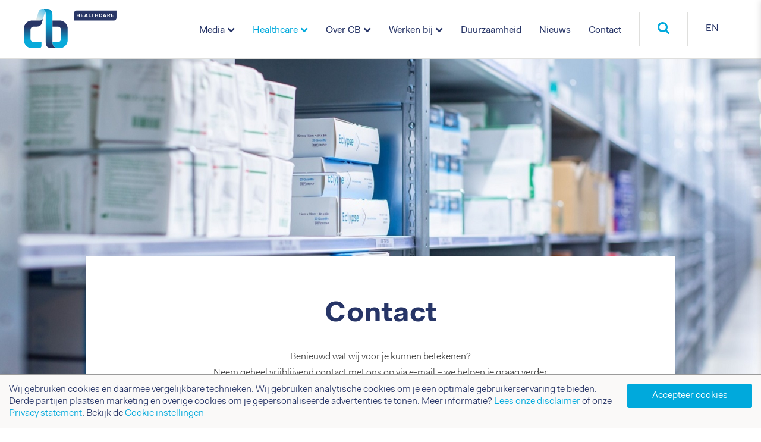

--- FILE ---
content_type: text/html; charset=UTF-8
request_url: https://www.cb.nl/healthcare/contact
body_size: 3264
content:
<!DOCTYPE html>
<!--[if lte IE 8]> <script type="text/javascript">window.location="./ie8.html";</script> <![endif]-->
<!--[if IE 8]><html
class="ie ie8 lte9 lte8"> <![endif]-->
<!--[if IE 9]><html
class="ie ie9 lte9"> <![endif]-->
<!--[if gt IE 9]><html> <![endif]-->
<!--[if !IE]><!--><html
lang="nl"> <!--<![endif]--><head><meta
charset="utf-8"><meta
http-equiv="x-ua-compatible" content="ie=edge"><title>Contact - CB</title><meta
name="description" content=""><meta
name="robots" content="index, follow"><meta
name="viewport" content="width=device-width, initial-scale=1"><meta
property="og:type" content="website" /><meta
property="og:title" content="" /><meta
property="og:url" content="https://www.cb.nl/healthcare/contact"><meta
property="og:image" content="https://cb.nl/assets/img/cb_opengraph.jpg"><meta
property="og:description" content="" /><meta
property="business:contact_data:street_address" content="Erasmusweg 10"><meta
property="business:contact_data:locality" content="Culemborg"><meta
property="business:contact_data:region" content="Gelderland"><meta
property="business:contact_data:postal_code" content="4100 AC"><meta
property="business:contact_data:country_name" content="Nederland"><meta
name="twitter:card" content="summary"><meta
name="twitter:site" content="@cb_twit"><meta
name="twitter:title" content="CB"><meta
name="twitter:description" content=""><meta
name="twitter:image" content="https://cb.nl/assets/assets/img/logo_card.jpg"><link
rel="stylesheet" href="https://www.cb.nl/assets/css/main.css?v=2.2" type="text/css" media="screen"> <script src="https://www.cb.nl/assets/js/bundle.js" type="text/javascript"></script>  <script>(function(w,d,s,l,i){w[l]=w[l]||[];w[l].push({'gtm.start':new Date().getTime(),event:'gtm.js'});var f=d.getElementsByTagName(s)[0],j=d.createElement(s),dl=l!='dataLayer'?'&l='+l:'';j.async=true;j.src='https://www.googletagmanager.com/gtm.js?id='+i+dl;f.parentNode.insertBefore(j,f);})(window,document,'script','dataLayer','GTM-TRFSHZP');</script> </head><body
class="healthcareSubpaginas">
<noscript><iframe
src="https://www.googletagmanager.com/ns.html?id=GTM-TRFSHZP"
height="0" width="0" style="display:none;visibility:hidden"></iframe></noscript><div
class="o-pane o-pane--secondary o-pane--hidden o-pane--fromtop" data-pane="search"><div
class="o-wrapper"><div
class="c-main-search"><a
class="c-main-search__close u-text-contrast" href="#" data-hide-pane="search"><i
class="fa fa-lg fa-times" aria-hidden="true"></i></a><form
action="https://www.cb.nl/zoeken" class="c-form c-form--center"><div
class="c-form__control">
<input
class="c-input c-input--underline e-t--focus" type="search" name="q" id="search" placeholder="Waar bent u naar op zoek?"><button
class="c-main-search__submit" type="submit"><i
class="fa fa-lg fa-search" aria-hidden="true"></i></button></div></form></div></div></div><div
class="c-main-sidebar o-pane--hidden o-pane--fromright" data-pane="sidebar"><header
class="c-main-sidebar__header"><div
class="c-main-sidebar__toggle" data-hide-pane="sidebar">
<span
class="line"></span>
<span
class="line"></span>
<span
class="line"></span></div></header><div
class="o-pane--secondary"><div
class="c-main-sidebar__container"><h3 class="u-text-contrast">Snel naar</h3><div
class="c-quicklinks"><ul ><li ><a
href="https://cbonline.boekhuis.nl" rel="noopener" target="_blank">Inloggen CB Online</a></li><li ><a
href="https://servicemedia.cb.nl" rel="noopener" target="_blank">Serviceportaal media</a></li><li ><a
href="https://cbvervoer.boekhuis.nl" rel="noopener" target="_blank">CB Vervoer</a></li><li ><a
href="http://www.isbn.nl" rel="noopener" target="_blank">ISBN.nl</a></li><li ><a
href="https://analytics.cb.nl" rel="noopener" target="_blank">Analytics</a></li><li ><a
href="https://www.cb.nl/updates">Updates afwijkingen dienstverlening</a></li></ul></div></div></div><div
class="c-main-sidebar__container"><nav
class="c-main-sidebar__nav"><ul
class="list-reset"><li>
<a
href="https://www.cb.nl/">Home</a></li><li>
<a
href="/healthcare">Healthcare</a></li><li>
<a
href="/media">Media</a></li><li>
<a
href="/over-ons">Over ons</a></li><li>
<a
href="/werken-bij">Werken bij</a></li><li>
<a
href="/green">Duurzaamheid</a></li><li>
<a
href="/nieuws">Nieuws</a></li><li>
<a
href="/contact">Contact</a></li></ul></nav><nav
class="c-main-sidebar__utilities"><ul
class="list-reset"><li>
<a
class="u-text-secondary" href="https://twitter.com/cb_twit" target="_blank"><i
class="fa fa-twitter" aria-hidden="true"></i></a></li><li>
<a
class="u-text-secondary" href="https://www.facebook.com/cblogistics/" target="_blank"><i
class="fa fa-facebook" aria-hidden="true"></i></a></li><li>
<a
class="u-text-secondary" href="https://nl.linkedin.com/company/cb-ahead-with-smart-logistics" target="_blank"><i
class="fa fa-linkedin" aria-hidden="true"></i></a></li></ul></nav></div><footer
class="c-main-sidebar__socials"><ul
class="list-reset"><li>
<a
href="https://twitter.com/cb_twit" target="_blank"><i
class="fa fa-lg fa-twitter" aria-hidden="true"></i></a></li><li>
<a
href="https://www.facebook.com/cblogistics/" target="_blank"><i
class="fa fa-lg fa-facebook" aria-hidden="true"></i></a></li><li>
<a
href="https://nl.linkedin.com/company/cb-ahead-with-smart-logistics" target="_blank"><i
class="fa fa-lg fa-linkedin" aria-hidden="true"></i></a></li></ul></footer></div><header
class="c-main-header"><div
class="o-pane"><div
class="o-wrapper"><div
class="o-layout o-layout--mobile o-layout--justify"><div
class="c-logo">
<a
href="https://www.cb.nl/"><img
src="https://www.cb.nl/assets/img/logo-hc.svg" class="logo-hc" alt="CB Healthcare"></a></div><div
class="o-layout o-layout--mobile o-layout--center"><nav
class="c-main-nav" role="navigation"><ul
class="nav"><li
class="has-children first">
<a
href="https://www.cb.nl/media" title="Media">Media</a><div
class="nav__level2"><div
class="nav-divider-2-3"><ul
class="col-1 nav-list-media"><li>
<a
href="https://www.cb.nl/media/uitgever" title="Uitgevers">Uitgevers</a></li><li>
<a
href="https://www.cb.nl/media/boekverkoper" title="Boekverkopers">Boekverkopers</a></li><li>
<a
href="https://www.cb.nl/media/expertises" title="Expertises">Expertises</a></li></ul><ul
class="col-2"><li>
<a
href="https://www.cb.nl/media/onze-klanten" title="Klantverhalen">Klantverhalen</a></li></div><div
class="nav-divider-1-3"><p>Snel naar</p><ul ><li ><a
href="https://cbonline.boekhuis.nl" rel="noopener" target="_blank">Inloggen CB Online</a></li><li ><a
href="https://servicemedia.cb.nl" rel="noopener" target="_blank">Serviceportaal media</a></li><li ><a
href="https://cbvervoer.boekhuis.nl" rel="noopener" target="_blank">CB Vervoer</a></li><li ><a
href="http://www.isbn.nl" rel="noopener" target="_blank">ISBN.nl</a></li><li ><a
href="https://analytics.cb.nl" rel="noopener" target="_blank">Analytics</a></li><li ><a
href="https://www.cb.nl/updates">Updates afwijkingen dienstverlening</a></li></ul></div></div></li><li
class="has-children active">
<a
href="https://www.cb.nl/healthcare" title="Healthcare">Healthcare</a><div
class="nav__level2"><div
class="nav-divider-2-3"><ul
class="col-1"><li
class="has-children">
<a
href="https://www.cb.nl/healthcare/expertises" title="Expertises">Expertises</a></li></ul><ul
class="col-2"><li>
<a
href="https://www.cb.nl/healthcare/onze-klanten" title="Klantverhalen">Klantverhalen</a></li><li
class="active exclude">
<a
href="https://www.cb.nl/healthcare/contact" title="Contact">Contact</a></li></ul></div><div
class="nav-divider-1-3"><p>Snel naar</p><ul ><li ><a
href="https://cbonline.boekhuis.nl" rel="noopener" target="_blank">Inloggen CB Online</a></li><li ><a
href="https://servicemedia.cb.nl" rel="noopener" target="_blank">Serviceportaal media</a></li><li ><a
href="https://cbvervoer.boekhuis.nl" rel="noopener" target="_blank">CB Vervoer</a></li><li ><a
href="http://www.isbn.nl" rel="noopener" target="_blank">ISBN.nl</a></li><li ><a
href="https://analytics.cb.nl" rel="noopener" target="_blank">Analytics</a></li><li ><a
href="https://www.cb.nl/updates">Updates afwijkingen dienstverlening</a></li></ul></div></div></li><li
class="has-children">
<a
href="https://www.cb.nl/over-ons" title="Over CB">Over CB</a><div
class="nav__level2"><div
class="nav-divider-2-3"><ul
class="col-1 nav-list-overcb"><li>
<a
href="https://www.cb.nl/green" title="Samen duurzaam">Samen duurzaam</a></li></ul><ul
class="col-2"><li>
<a
href="https://www.cb.nl/over-ons/geschiedenis" title="Geschiedenis">Geschiedenis</a></li><li>
<a
href="https://www.cb.nl/over-ons/missie-visie-waarden" title="Missie, belofte en waarden">Missie, belofte en waarden</a></li><li>
<a
href="https://www.cb.nl/over-ons/directie" title="Directie">Directie</a></li><li>
<a
href="https://www.cb.nl/jaarverslag" title="Jaarverslagen">Jaarverslagen</a></li></ul></div><div
class="nav-divider-1-3"><p>Snel naar</p><ul ><li ><a
href="https://cbonline.boekhuis.nl" rel="noopener" target="_blank">Inloggen CB Online</a></li><li ><a
href="https://servicemedia.cb.nl" rel="noopener" target="_blank">Serviceportaal media</a></li><li ><a
href="https://cbvervoer.boekhuis.nl" rel="noopener" target="_blank">CB Vervoer</a></li><li ><a
href="http://www.isbn.nl" rel="noopener" target="_blank">ISBN.nl</a></li><li ><a
href="https://analytics.cb.nl" rel="noopener" target="_blank">Analytics</a></li><li ><a
href="https://www.cb.nl/updates">Updates afwijkingen dienstverlening</a></li></ul></div></div></li><li
class="has-children">
<a
href="https://www.cb.nl/werken-bij" title="Werken bij">Werken bij</a><div
class="nav__level2"><div
class="nav-divider-2-3"><ul
class="col-1"><li
class="has-children">
<a
href="/werken-bij#more-teams" title="Teams">Teams</a><li>
<a
href="https://www.cb.nl/werken-bij/afdelingen/finance" title="Finance">Finance</a></li><li>
<a
href="https://www.cb.nl/werken-bij/afdelingen/commercie" title="Commercie">Commercie</a></li><li>
<a
href="https://www.cb.nl/werken-bij/afdelingen/logistiek" title="Logistiek">Logistiek</a></li><li>
<a
href="https://www.cb.nl/werken-bij/afdelingen/customer-service" title="Customer service">Customer service</a></li><li>
<a
href="https://www.cb.nl/werken-bij/afdelingen/it" title="IT">IT</a></li><li>
<a
href="https://www.cb.nl/werken-bij/afdelingen/human-resources" title="HR, Facility service &amp; Legal">HR, Facility service &amp; Legal</a></li></li></ul><ul
class="col-2"><li>
<a
href="https://vacatures.cb.nl/" title="Vacatures">Vacatures</a></li><li>
<a
href="https://www.cb.nl/werken-bij/onze-mensen" title="Onze mensen">Onze mensen</a></li></ul></div><div
class="nav-divider-1-3"><p>Snel naar</p><ul ><li ><a
href="https://cbonline.boekhuis.nl" rel="noopener" target="_blank">Inloggen CB Online</a></li><li ><a
href="https://servicemedia.cb.nl" rel="noopener" target="_blank">Serviceportaal media</a></li><li ><a
href="https://cbvervoer.boekhuis.nl" rel="noopener" target="_blank">CB Vervoer</a></li><li ><a
href="http://www.isbn.nl" rel="noopener" target="_blank">ISBN.nl</a></li><li ><a
href="https://analytics.cb.nl" rel="noopener" target="_blank">Analytics</a></li><li ><a
href="https://www.cb.nl/updates">Updates afwijkingen dienstverlening</a></li></ul></div></div></li><li>
<a
href="https://www.cb.nl/green" title="Duurzaamheid">Duurzaamheid</a></li><li>
<a
href="https://www.cb.nl/nieuws" title="Nieuws">Nieuws</a></li><li>
<a
href="https://www.cb.nl/contact" title="Contact">Contact</a></li></ul></nav><div
class="c-main-search-toggle" data-toggle-pane="search">
<a
class="c-main-header__link u-text-secondary" href="#"><i
class="fa fa-lg fa-search" aria-hidden="true"></i></a></div><div
class="c-language-toggle">
<a
class="c-main-header__link u-text-primary" href="/en">EN</a></div><div
class="c-main-nav-toggle" data-toggle-pane="sidebar">
<a
class="c-main-header__link u-text-secondary" href="#"><i
class="fa fa-lg fa-bars" aria-hidden="true"></i></a></div></div></div></div></div></header><div
class="c-hero c-hero--default" style="background-image: url('/uploads/images/headers/_hero/CBHealthcare-artikelen.jpg');"><div
class="o-pane"><div
class="o-wrapper"><div
class="o-container"></div></div></div></div><div
class="o-pane o-pane--bleed"><div
class="o-wrapper--slim o-wrapper--lift"><div
class="c-card c-card--shadow u-text-center u-position-r"><div
class="c-card__container--large"><h1 class="u-row-spacing">Contact</h1><h2 class="u-text-h3 u-text-normal u-row-spacing-medium u-text-secondary"></h2><p
class="u-text-medium u-row-spacing-medium"><p>Benieuwd wat wij voor je kunnen betekenen?<br
/>Neem geheel vrijblijvend contact met ons op via e-mail – we helpen je graag verder<br
/></p></p><div
class="c-subscript"><p><br
/><br
/></p><table><tbody><tr><td
height="19" width="129"></td><td
rowspan="2" width="64"></td><td
width="175"></td></tr><tr><td
height="20" width="129"><strong> Adres</strong></td><td
width="175"><strong> Postadres</strong></td></tr><tr><td
height="20" width="129">Erasmusweg 10</td><td
width="64"></td><td
width="175">Postbus 125</td></tr><tr><td
height="31" width="129">4104 AK Culemborg</td><td
width="64"></td><td
width="175">4100 AC Culemborg</td></tr><tr><td
height="20" width="129"></td><td
width="64"></td><td
width="175"></td></tr><tr><td
height="20" width="129"><strong>E-mail</strong></td><td
width="64"></td><td
width="175"><strong>Social media</strong></td></tr><tr><td
height="31" width="129"><a
href="mailto:customerservice@cb.nl">healthcare@cb.nl</a></td><td
width="64"></td><td
width="175"><a
href="https://www.linkedin.com/company/cb-healthcare/" target="_blank" rel="noreferrer noopener">Linkedin</a></td></tr><tr><td
height="20" width="129"></td><td
width="64"></td><td
width="175"></td></tr><tr><td
height="20" width="129"><p><br
/></p></td><td
width="64"></td><td
width="175"></td></tr><tr><td
height="31" width="129"></td><td
width="64"></td><td
width="175"></td></tr></tbody></table></div></div></div></div></div><div
class="o-pane o-pane--gradient"><div
class="o-wrapper"><footer
class="c-main-footer"><div
class="o-layout o-layout--center"><ul
class="c-main-footer__list"><li>
<a
href="https://www.cb.nl/">Home</a></li><li>
<a
href="/en/healthcare">Healthcare</a></li><li>
<a
href="/media">Media</a></li><li>
<a
href="/werken-bij">Werken bij</a></li><li>
<a
href="/contact">Contact</a></li></ul></div></footer></div></div><div
id="colofon" class="o-pane"><div
class="o-wrapper"><div
class="c-sub-footer"><div
class="o-layout o-layout--center o-layout--justify"><div
class="o-layout"><ul
class="c-sub-footer__list"><li>
<a
class="u-text-body" href="/disclaimer">Disclaimer</a></li><li>
<a
class="u-text-body" href="/algemene-voorwaarden">Algemene voorwaarden</a></li><li>
<a
class="u-text-body" href="/privacy-statement">Privacy statement</a></li></ul><ul
class="c-sub-footer__list"><li>
<a
class="u-text-secondary" href="https://twitter.com/cb_twit" target="_blank"><i
class="fa fa-twitter" aria-hidden="true"></i></a></li><li>
<a
class="u-text-secondary" href="https://www.facebook.com/cblogistics/" target="_blank"><i
class="fa fa-facebook" aria-hidden="true"></i></a></li><li>
<a
class="u-text-secondary" href="https://nl.linkedin.com/company/cb-ahead-with-smart-logistics" target="_blank"><i
class="fa fa-linkedin" aria-hidden="true"></i></a></li><li>
<a
class="u-text-secondary" href="https://instagram.com/cb_culemborg" target="_blank"><i
class="fa fa-instagram" aria-hidden="true"></i></a></li></ul></div><a
class="top" class="u-text-secondary" href="#" data-to="0"><img
src="/assets/img/long-arrow-up-blue.svg" />Naar boven</a></div></div></div></div><style>h1,h2,h3,h4,h5,h6,strong,.c-main-sidebar__nav li a,.form-group label,.c-form .form-group label:first-child,.form__row label:first-child,span.nav-link.font-weight-bold.active,.c-tabs__nav li.is-active a,.c-quote__title,.banner-single .visual-banner p.visual-banner--text,.banner-double .visual-banner p.visual-banner--text,.banner-triple .visual-banner p.visual-banner--text,body.recruiteeVacancies .rec-proces .slide-title,.u-text-bold,.uspsH .c-icon+p,.infotable tr th,.infotable tr td:first-child{font-weight:400!important}</style> <script>window.addEventListener("DOMContentLoaded",function(){document.querySelector('.c-hero').style.minHeight=document.querySelector('.c-hero .o-pane').clientHeight+97+'px';});</script> </body></html>

--- FILE ---
content_type: text/css; charset=utf-8
request_url: https://www.cb.nl/assets/css/main.css?v=2.2
body_size: 31515
content:
@charset "UTF-8";
/*! Main */
/**
 * Main import structure and file naming according to ITCSS
 * by Harry Roberts (http://csswizardry.com).
 * - It’s important not to output any CSS in the first 2 layers.
 */
/* Vendors
   ------------------------------------------------------------------------- */
/*!
 *  Font Awesome 4.7.0 by @davegandy - http://fontawesome.io - @fontawesome
 *  License - http://fontawesome.io/license (Font: SIL OFL 1.1, CSS: MIT License)
 */
/* FONT PATH
 * -------------------------- */

@import url(manual.css);

@font-face {
  font-family: 'FontAwesome';
  src: url("../fonts/fontawesome-webfont.eot?v=4.7.0");
  src: url("../fonts/fontawesome-webfont.eot?#iefix&v=4.7.0") format("embedded-opentype"), url("../fonts/fontawesome-webfont.woff2?v=4.7.0") format("woff2"), url("../fonts/fontawesome-webfont.woff?v=4.7.0") format("woff"), url("../fonts/fontawesome-webfont.ttf?v=4.7.0") format("truetype"), url("../fonts/fontawesome-webfont.svg?v=4.7.0#fontawesomeregular") format("svg");
  font-weight: normal;
  font-style: normal; }

.fa {
  display: inline-block;
  font: normal normal normal 14px/1 FontAwesome;
  font-size: inherit;
  text-rendering: auto;
  -webkit-font-smoothing: antialiased;
  -moz-osx-font-smoothing: grayscale; }

/* makes the font 33% larger relative to the icon container */
.fa-lg {
  font-size: 1.33333em;
  line-height: 0.75em;
  vertical-align: -15%; }

.fa-2x {
  font-size: 2em; }

.fa-3x {
  font-size: 3em; }

.fa-4x {
  font-size: 4em; }

.fa-5x {
  font-size: 5em; }

.fa-fw {
  width: 1.28571em;
  text-align: center; }

.fa-ul {
  padding-left: 0;
  margin-left: 2.14286em;
  list-style-type: none; }
  .fa-ul > li {
    position: relative; }

.fa-li {
  position: absolute;
  left: -2.14286em;
  width: 2.14286em;
  top: 0.14286em;
  text-align: center; }
  .fa-li.fa-lg {
    left: -1.85714em; }

.fa-border {
  padding: .2em .25em .15em;
  border: solid 0.08em #eee;
  border-radius: .1em; }

.fa-pull-left {
  float: left; }

.fa-pull-right {
  float: right; }

.fa.fa-pull-left {
  margin-right: .3em; }

.fa.fa-pull-right {
  margin-left: .3em; }

/* Deprecated as of 4.4.0 */
.pull-right {
  float: right; }

.pull-left {
  float: left; }

.fa.pull-left {
  margin-right: .3em; }

.fa.pull-right {
  margin-left: .3em; }

.fa-spin {
  -webkit-animation: fa-spin 2s infinite linear;
  -moz-animation: fa-spin 2s infinite linear;
       animation: fa-spin 2s infinite linear; }

.fa-pulse {
  -webkit-animation: fa-spin 1s infinite steps(8);
  -moz-animation: fa-spin 1s infinite steps(8);
       animation: fa-spin 1s infinite steps(8); }

@-webkit-keyframes fa-spin {
  0% {
    -webkit-transform: rotate(0deg);
    transform: rotate(0deg); }
  100% {
    -webkit-transform: rotate(359deg);
    transform: rotate(359deg); } }

@-moz-keyframes fa-spin {
  0% {
    -webkit-transform: rotate(0deg);
    -moz-transform: rotate(0deg);
         transform: rotate(0deg); }
  100% {
    -webkit-transform: rotate(359deg);
    -moz-transform: rotate(359deg);
         transform: rotate(359deg); } }

@keyframes fa-spin {
  0% {
    -webkit-transform: rotate(0deg);
    -moz-transform: rotate(0deg);
      -o-transform: rotate(0deg);
         transform: rotate(0deg); }
  100% {
    -webkit-transform: rotate(359deg);
    -moz-transform: rotate(359deg);
      -o-transform: rotate(359deg);
         transform: rotate(359deg); } }

.fa-rotate-90 {
  -ms-filter: "progid:DXImageTransform.Microsoft.BasicImage(rotation=1)";
  -webkit-transform: rotate(90deg);
  -ms-transform: rotate(90deg);
  -moz-transform: rotate(90deg);
    -o-transform: rotate(90deg);
       transform: rotate(90deg); }

.fa-rotate-180 {
  -ms-filter: "progid:DXImageTransform.Microsoft.BasicImage(rotation=2)";
  -webkit-transform: rotate(180deg);
  -ms-transform: rotate(180deg);
  -moz-transform: rotate(180deg);
    -o-transform: rotate(180deg);
       transform: rotate(180deg); }

.fa-rotate-270 {
  -ms-filter: "progid:DXImageTransform.Microsoft.BasicImage(rotation=3)";
  -webkit-transform: rotate(270deg);
  -ms-transform: rotate(270deg);
  -moz-transform: rotate(270deg);
    -o-transform: rotate(270deg);
       transform: rotate(270deg); }

.fa-flip-horizontal {
  -ms-filter: "progid:DXImageTransform.Microsoft.BasicImage(rotation=0, mirror=1)";
  -webkit-transform: scale(-1, 1);
  -ms-transform: scale(-1, 1);
  -moz-transform: scale(-1, 1);
    -o-transform: scale(-1, 1);
       transform: scale(-1, 1); }

.fa-flip-vertical {
  -ms-filter: "progid:DXImageTransform.Microsoft.BasicImage(rotation=2, mirror=1)";
  -webkit-transform: scale(1, -1);
  -ms-transform: scale(1, -1);
  -moz-transform: scale(1, -1);
    -o-transform: scale(1, -1);
       transform: scale(1, -1); }

:root .fa-rotate-90,
:root .fa-rotate-180,
:root .fa-rotate-270,
:root .fa-flip-horizontal,
:root .fa-flip-vertical {
  -webkit-filter: none;
          filter: none; }

.fa-stack {
  position: relative;
  display: inline-block;
  width: 2em;
  height: 2em;
  line-height: 2em;
  vertical-align: middle; }

.fa-stack-1x, .fa-stack-2x {
  position: absolute;
  left: 0;
  width: 100%;
  text-align: center; }

.fa-stack-1x {
  line-height: inherit; }

.fa-stack-2x {
  font-size: 2em; }

.fa-inverse {
  color: #fff; }

/* Font Awesome uses the Unicode Private Use Area (PUA) to ensure screen
   readers do not read off random characters that represent icons */
.fa-glass:before {
  content: ""; }

.fa-music:before {
  content: ""; }

.fa-search:before {
  content: ""; }

.fa-envelope-o:before {
  content: ""; }

.fa-heart:before {
  content: ""; }

.fa-star:before {
  content: ""; }

.fa-star-o:before {
  content: ""; }

.fa-user:before {
  content: ""; }

.fa-film:before {
  content: ""; }

.fa-th-large:before {
  content: ""; }

.fa-th:before {
  content: ""; }

.fa-th-list:before {
  content: ""; }

.fa-check:before {
  content: ""; }

.fa-remove:before,
.fa-close:before,
.fa-times:before {
  content: ""; }

.fa-search-plus:before {
  content: ""; }

.fa-search-minus:before {
  content: ""; }

.fa-power-off:before {
  content: ""; }

.fa-signal:before {
  content: ""; }

.fa-gear:before,
.fa-cog:before {
  content: ""; }

.fa-trash-o:before {
  content: ""; }

.fa-home:before {
  content: ""; }

.fa-file-o:before {
  content: ""; }

.fa-clock-o:before {
  content: ""; }

.fa-road:before {
  content: ""; }

.fa-download:before {
  content: ""; }

.fa-arrow-circle-o-down:before {
  content: ""; }

.fa-arrow-circle-o-up:before {
  content: ""; }

.fa-inbox:before {
  content: ""; }

.fa-play-circle-o:before {
  content: ""; }

.fa-rotate-right:before,
.fa-repeat:before {
  content: ""; }

.fa-refresh:before {
  content: ""; }

.fa-list-alt:before {
  content: ""; }

.fa-lock:before {
  content: ""; }

.fa-flag:before {
  content: ""; }

.fa-headphones:before {
  content: ""; }

.fa-volume-off:before {
  content: ""; }

.fa-volume-down:before {
  content: ""; }

.fa-volume-up:before {
  content: ""; }

.fa-qrcode:before {
  content: ""; }

.fa-barcode:before {
  content: ""; }

.fa-tag:before {
  content: ""; }

.fa-tags:before {
  content: ""; }

.fa-book:before {
  content: ""; }

.fa-bookmark:before {
  content: ""; }

.fa-print:before {
  content: ""; }

.fa-camera:before {
  content: ""; }

.fa-font:before {
  content: ""; }

.fa-bold:before {
  content: ""; }

.fa-italic:before {
  content: ""; }

.fa-text-height:before {
  content: ""; }

.fa-text-width:before {
  content: ""; }

.fa-align-left:before {
  content: ""; }

.fa-align-center:before {
  content: ""; }

.fa-align-right:before {
  content: ""; }

.fa-align-justify:before {
  content: ""; }

.fa-list:before {
  content: ""; }

.fa-dedent:before,
.fa-outdent:before {
  content: ""; }

.fa-indent:before {
  content: ""; }

.fa-video-camera:before {
  content: ""; }

.fa-photo:before,
.fa-image:before,
.fa-picture-o:before {
  content: ""; }

.fa-pencil:before {
  content: ""; }

.fa-map-marker:before {
  content: ""; }

.fa-adjust:before {
  content: ""; }

.fa-tint:before {
  content: ""; }

.fa-edit:before,
.fa-pencil-square-o:before {
  content: ""; }

.fa-share-square-o:before {
  content: ""; }

.fa-check-square-o:before {
  content: ""; }

.fa-arrows:before {
  content: ""; }

.fa-step-backward:before {
  content: ""; }

.fa-fast-backward:before {
  content: ""; }

.fa-backward:before {
  content: ""; }

.fa-play:before {
  content: ""; }

.fa-pause:before {
  content: ""; }

.fa-stop:before {
  content: ""; }

.fa-forward:before {
  content: ""; }

.fa-fast-forward:before {
  content: ""; }

.fa-step-forward:before {
  content: ""; }

.fa-eject:before {
  content: ""; }

.fa-chevron-left:before {
  content: ""; }

.fa-chevron-right:before {
  content: ""; }

.fa-plus-circle:before {
  content: ""; }

.fa-minus-circle:before {
  content: ""; }

.fa-times-circle:before {
  content: ""; }

.fa-check-circle:before {
  content: ""; }

.fa-question-circle:before {
  content: ""; }

.fa-info-circle:before {
  content: ""; }

.fa-crosshairs:before {
  content: ""; }

.fa-times-circle-o:before {
  content: ""; }

.fa-check-circle-o:before {
  content: ""; }

.fa-ban:before {
  content: ""; }

.fa-arrow-left:before {
  content: ""; }

.fa-arrow-right:before {
  content: ""; }

.fa-arrow-up:before {
  content: ""; }

.fa-arrow-down:before {
  content: ""; }

.fa-mail-forward:before,
.fa-share:before {
  content: ""; }

.fa-expand:before {
  content: ""; }

.fa-compress:before {
  content: ""; }

.fa-plus:before {
  content: ""; }

.fa-minus:before {
  content: ""; }

.fa-asterisk:before {
  content: ""; }

.fa-exclamation-circle:before {
  content: ""; }

.fa-gift:before {
  content: ""; }

.fa-leaf:before {
  content: ""; }

.fa-fire:before {
  content: ""; }

.fa-eye:before {
  content: ""; }

.fa-eye-slash:before {
  content: ""; }

.fa-warning:before,
.fa-exclamation-triangle:before {
  content: ""; }

.fa-plane:before {
  content: ""; }

.fa-calendar:before {
  content: ""; }

.fa-random:before {
  content: ""; }

.fa-comment:before {
  content: ""; }

.fa-magnet:before {
  content: ""; }

.fa-chevron-up:before {
  content: ""; }

.fa-chevron-down:before {
  content: ""; }

.fa-retweet:before {
  content: ""; }

.fa-shopping-cart:before {
  content: ""; }

.fa-folder:before {
  content: ""; }

.fa-folder-open:before {
  content: ""; }

.fa-arrows-v:before {
  content: ""; }

.fa-arrows-h:before {
  content: ""; }

.fa-bar-chart-o:before,
.fa-bar-chart:before {
  content: ""; }

.fa-twitter-square:before {
  content: ""; }

.fa-facebook-square:before {
  content: ""; }

.fa-camera-retro:before {
  content: ""; }

.fa-key:before {
  content: ""; }

.fa-gears:before,
.fa-cogs:before {
  content: ""; }

.fa-comments:before {
  content: ""; }

.fa-thumbs-o-up:before {
  content: ""; }

.fa-thumbs-o-down:before {
  content: ""; }

.fa-star-half:before {
  content: ""; }

.fa-heart-o:before {
  content: ""; }

.fa-sign-out:before {
  content: ""; }

.fa-linkedin-square:before {
  content: ""; }

.fa-thumb-tack:before {
  content: ""; }

.fa-external-link:before {
  content: ""; }

.fa-sign-in:before {
  content: ""; }

.fa-trophy:before {
  content: ""; }

.fa-github-square:before {
  content: ""; }

.fa-upload:before {
  content: ""; }

.fa-lemon-o:before {
  content: ""; }

.fa-phone:before {
  content: ""; }

.fa-square-o:before {
  content: ""; }

.fa-bookmark-o:before {
  content: ""; }

.fa-phone-square:before {
  content: ""; }

.fa-twitter:before {
  content: ""; }

.fa-facebook-f:before,
.fa-facebook:before {
  content: ""; }

.fa-github:before {
  content: ""; }

.fa-unlock:before {
  content: ""; }

.fa-credit-card:before {
  content: ""; }

.fa-feed:before,
.fa-rss:before {
  content: ""; }

.fa-hdd-o:before {
  content: ""; }

.fa-bullhorn:before {
  content: ""; }

.fa-bell:before {
  content: ""; }

.fa-certificate:before {
  content: ""; }

.fa-hand-o-right:before {
  content: ""; }

.fa-hand-o-left:before {
  content: ""; }

.fa-hand-o-up:before {
  content: ""; }

.fa-hand-o-down:before {
  content: ""; }

.fa-arrow-circle-left:before {
  content: ""; }

.fa-arrow-circle-right:before {
  content: ""; }

.fa-arrow-circle-up:before {
  content: ""; }

.fa-arrow-circle-down:before {
  content: ""; }

.fa-globe:before {
  content: ""; }

.fa-wrench:before {
  content: ""; }

.fa-tasks:before {
  content: ""; }

.fa-filter:before {
  content: ""; }

.fa-briefcase:before {
  content: ""; }

.fa-arrows-alt:before {
  content: ""; }

.fa-group:before,
.fa-users:before {
  content: ""; }

.fa-chain:before,
.fa-link:before {
  content: ""; }

.fa-cloud:before {
  content: ""; }

.fa-flask:before {
  content: ""; }

.fa-cut:before,
.fa-scissors:before {
  content: ""; }

.fa-copy:before,
.fa-files-o:before {
  content: ""; }

.fa-paperclip:before {
  content: ""; }

.fa-save:before,
.fa-floppy-o:before {
  content: ""; }

.fa-square:before {
  content: ""; }

.fa-navicon:before,
.fa-reorder:before,
.fa-bars:before {
  content: ""; }

.fa-list-ul:before {
  content: ""; }

.fa-list-ol:before {
  content: ""; }

.fa-strikethrough:before {
  content: ""; }

.fa-underline:before {
  content: ""; }

.fa-table:before {
  content: ""; }

.fa-magic:before {
  content: ""; }

.fa-truck:before {
  content: ""; }

.fa-pinterest:before {
  content: ""; }

.fa-pinterest-square:before {
  content: ""; }

.fa-google-plus-square:before {
  content: ""; }

.fa-google-plus:before {
  content: ""; }

.fa-money:before {
  content: ""; }

.fa-caret-down:before {
  content: ""; }

.fa-caret-up:before {
  content: ""; }

.fa-caret-left:before {
  content: ""; }

.fa-caret-right:before {
  content: ""; }

.fa-columns:before {
  content: ""; }

.fa-unsorted:before,
.fa-sort:before {
  content: ""; }

.fa-sort-down:before,
.fa-sort-desc:before {
  content: ""; }

.fa-sort-up:before,
.fa-sort-asc:before {
  content: ""; }

.fa-envelope:before {
  content: ""; }

.fa-linkedin:before {
  content: ""; }

.fa-rotate-left:before,
.fa-undo:before {
  content: ""; }

.fa-legal:before,
.fa-gavel:before {
  content: ""; }

.fa-dashboard:before,
.fa-tachometer:before {
  content: ""; }

.fa-comment-o:before {
  content: ""; }

.fa-comments-o:before {
  content: ""; }

.fa-flash:before,
.fa-bolt:before {
  content: ""; }

.fa-sitemap:before {
  content: ""; }

.fa-umbrella:before {
  content: ""; }

.fa-paste:before,
.fa-clipboard:before {
  content: ""; }

.fa-lightbulb-o:before {
  content: ""; }

.fa-exchange:before {
  content: ""; }

.fa-cloud-download:before {
  content: ""; }

.fa-cloud-upload:before {
  content: ""; }

.fa-user-md:before {
  content: ""; }

.fa-stethoscope:before {
  content: ""; }

.fa-suitcase:before {
  content: ""; }

.fa-bell-o:before {
  content: ""; }

.fa-coffee:before {
  content: ""; }

.fa-cutlery:before {
  content: ""; }

.fa-file-text-o:before {
  content: ""; }

.fa-building-o:before {
  content: ""; }

.fa-hospital-o:before {
  content: ""; }

.fa-ambulance:before {
  content: ""; }

.fa-medkit:before {
  content: ""; }

.fa-fighter-jet:before {
  content: ""; }

.fa-beer:before {
  content: ""; }

.fa-h-square:before {
  content: ""; }

.fa-plus-square:before {
  content: ""; }

.fa-angle-double-left:before {
  content: ""; }

.fa-angle-double-right:before {
  content: ""; }

.fa-angle-double-up:before {
  content: ""; }

.fa-angle-double-down:before {
  content: ""; }

.fa-angle-left:before {
  content: ""; }

.fa-angle-right:before {
  content: ""; }

.fa-angle-up:before {
  content: ""; }

.fa-angle-down:before {
  content: ""; }

.fa-desktop:before {
  content: ""; }

.fa-laptop:before {
  content: ""; }

.fa-tablet:before {
  content: ""; }

.fa-mobile-phone:before,
.fa-mobile:before {
  content: ""; }

.fa-circle-o:before {
  content: ""; }

.fa-quote-left:before {
  content: ""; }

.fa-quote-right:before {
  content: ""; }

.fa-spinner:before {
  content: ""; }

.fa-circle:before {
  content: ""; }

.fa-mail-reply:before,
.fa-reply:before {
  content: ""; }

.fa-github-alt:before {
  content: ""; }

.fa-folder-o:before {
  content: ""; }

.fa-folder-open-o:before {
  content: ""; }

.fa-smile-o:before {
  content: ""; }

.fa-frown-o:before {
  content: ""; }

.fa-meh-o:before {
  content: ""; }

.fa-gamepad:before {
  content: ""; }

.fa-keyboard-o:before {
  content: ""; }

.fa-flag-o:before {
  content: ""; }

.fa-flag-checkered:before {
  content: ""; }

.fa-terminal:before {
  content: ""; }

.fa-code:before {
  content: ""; }

.fa-mail-reply-all:before,
.fa-reply-all:before {
  content: ""; }

.fa-star-half-empty:before,
.fa-star-half-full:before,
.fa-star-half-o:before {
  content: ""; }

.fa-location-arrow:before {
  content: ""; }

.fa-crop:before {
  content: ""; }

.fa-code-fork:before {
  content: ""; }

.fa-unlink:before,
.fa-chain-broken:before {
  content: ""; }

.fa-question:before {
  content: ""; }

.fa-info:before {
  content: ""; }

.fa-exclamation:before {
  content: ""; }

.fa-superscript:before {
  content: ""; }

.fa-subscript:before {
  content: ""; }

.fa-eraser:before {
  content: ""; }

.fa-puzzle-piece:before {
  content: ""; }

.fa-microphone:before {
  content: ""; }

.fa-microphone-slash:before {
  content: ""; }

.fa-shield:before {
  content: ""; }

.fa-calendar-o:before {
  content: ""; }

.fa-fire-extinguisher:before {
  content: ""; }

.fa-rocket:before {
  content: ""; }

.fa-maxcdn:before {
  content: ""; }

.fa-chevron-circle-left:before {
  content: ""; }

.fa-chevron-circle-right:before {
  content: ""; }

.fa-chevron-circle-up:before {
  content: ""; }

.fa-chevron-circle-down:before {
  content: ""; }

.fa-html5:before {
  content: ""; }

.fa-css3:before {
  content: ""; }

.fa-anchor:before {
  content: ""; }

.fa-unlock-alt:before {
  content: ""; }

.fa-bullseye:before {
  content: ""; }

.fa-ellipsis-h:before {
  content: ""; }

.fa-ellipsis-v:before {
  content: ""; }

.fa-rss-square:before {
  content: ""; }

.fa-play-circle:before {
  content: ""; }

.fa-ticket:before {
  content: ""; }

.fa-minus-square:before {
  content: ""; }

.fa-minus-square-o:before {
  content: ""; }

.fa-level-up:before {
  content: ""; }

.fa-level-down:before {
  content: ""; }

.fa-check-square:before {
  content: ""; }

.fa-pencil-square:before {
  content: ""; }

.fa-external-link-square:before {
  content: ""; }

.fa-share-square:before {
  content: ""; }

.fa-compass:before {
  content: ""; }

.fa-toggle-down:before,
.fa-caret-square-o-down:before {
  content: ""; }

.fa-toggle-up:before,
.fa-caret-square-o-up:before {
  content: ""; }

.fa-toggle-right:before,
.fa-caret-square-o-right:before {
  content: ""; }

.fa-euro:before,
.fa-eur:before {
  content: ""; }

.fa-gbp:before {
  content: ""; }

.fa-dollar:before,
.fa-usd:before {
  content: ""; }

.fa-rupee:before,
.fa-inr:before {
  content: ""; }

.fa-cny:before,
.fa-rmb:before,
.fa-yen:before,
.fa-jpy:before {
  content: ""; }

.fa-ruble:before,
.fa-rouble:before,
.fa-rub:before {
  content: ""; }

.fa-won:before,
.fa-krw:before {
  content: ""; }

.fa-bitcoin:before,
.fa-btc:before {
  content: ""; }

.fa-file:before {
  content: ""; }

.fa-file-text:before {
  content: ""; }

.fa-sort-alpha-asc:before {
  content: ""; }

.fa-sort-alpha-desc:before {
  content: ""; }

.fa-sort-amount-asc:before {
  content: ""; }

.fa-sort-amount-desc:before {
  content: ""; }

.fa-sort-numeric-asc:before {
  content: ""; }

.fa-sort-numeric-desc:before {
  content: ""; }

.fa-thumbs-up:before {
  content: ""; }

.fa-thumbs-down:before {
  content: ""; }

.fa-youtube-square:before {
  content: ""; }

.fa-youtube:before {
  content: ""; }

.fa-xing:before {
  content: ""; }

.fa-xing-square:before {
  content: ""; }

.fa-youtube-play:before {
  content: ""; }

.fa-dropbox:before {
  content: ""; }

.fa-stack-overflow:before {
  content: ""; }

.fa-instagram:before {
  content: ""; }

.fa-flickr:before {
  content: ""; }

.fa-adn:before {
  content: ""; }

.fa-bitbucket:before {
  content: ""; }

.fa-bitbucket-square:before {
  content: ""; }

.fa-tumblr:before {
  content: ""; }

.fa-tumblr-square:before {
  content: ""; }

.fa-long-arrow-down:before {
  content: ""; }

.fa-long-arrow-up:before {
  content: ""; }

.fa-long-arrow-left:before {
  content: ""; }

.fa-long-arrow-right:before {
  content: ""; }

.fa-apple:before {
  content: ""; }

.fa-windows:before {
  content: ""; }

.fa-android:before {
  content: ""; }

.fa-linux:before {
  content: ""; }

.fa-dribbble:before {
  content: ""; }

.fa-skype:before {
  content: ""; }

.fa-foursquare:before {
  content: ""; }

.fa-trello:before {
  content: ""; }

.fa-female:before {
  content: ""; }

.fa-male:before {
  content: ""; }

.fa-gittip:before,
.fa-gratipay:before {
  content: ""; }

.fa-sun-o:before {
  content: ""; }

.fa-moon-o:before {
  content: ""; }

.fa-archive:before {
  content: ""; }

.fa-bug:before {
  content: ""; }

.fa-vk:before {
  content: ""; }

.fa-weibo:before {
  content: ""; }

.fa-renren:before {
  content: ""; }

.fa-pagelines:before {
  content: ""; }

.fa-stack-exchange:before {
  content: ""; }

.fa-arrow-circle-o-right:before {
  content: ""; }

.fa-arrow-circle-o-left:before {
  content: ""; }

.fa-toggle-left:before,
.fa-caret-square-o-left:before {
  content: ""; }

.fa-dot-circle-o:before {
  content: ""; }

.fa-wheelchair:before {
  content: ""; }

.fa-vimeo-square:before {
  content: ""; }

.fa-turkish-lira:before,
.fa-try:before {
  content: ""; }

.fa-plus-square-o:before {
  content: ""; }

.fa-space-shuttle:before {
  content: ""; }

.fa-slack:before {
  content: ""; }

.fa-envelope-square:before {
  content: ""; }

.fa-wordpress:before {
  content: ""; }

.fa-openid:before {
  content: ""; }

.fa-institution:before,
.fa-bank:before,
.fa-university:before {
  content: ""; }

.fa-mortar-board:before,
.fa-graduation-cap:before {
  content: ""; }

.fa-yahoo:before {
  content: ""; }

.fa-google:before {
  content: ""; }

.fa-reddit:before {
  content: ""; }

.fa-reddit-square:before {
  content: ""; }

.fa-stumbleupon-circle:before {
  content: ""; }

.fa-stumbleupon:before {
  content: ""; }

.fa-delicious:before {
  content: ""; }

.fa-digg:before {
  content: ""; }

.fa-pied-piper-pp:before {
  content: ""; }

.fa-pied-piper-alt:before {
  content: ""; }

.fa-drupal:before {
  content: ""; }

.fa-joomla:before {
  content: ""; }

.fa-language:before {
  content: ""; }

.fa-fax:before {
  content: ""; }

.fa-building:before {
  content: ""; }

.fa-child:before {
  content: ""; }

.fa-paw:before {
  content: ""; }

.fa-spoon:before {
  content: ""; }

.fa-cube:before {
  content: ""; }

.fa-cubes:before {
  content: ""; }

.fa-behance:before {
  content: ""; }

.fa-behance-square:before {
  content: ""; }

.fa-steam:before {
  content: ""; }

.fa-steam-square:before {
  content: ""; }

.fa-recycle:before {
  content: ""; }

.fa-automobile:before,
.fa-car:before {
  content: ""; }

.fa-cab:before,
.fa-taxi:before {
  content: ""; }

.fa-tree:before {
  content: ""; }

.fa-spotify:before {
  content: ""; }

.fa-deviantart:before {
  content: ""; }

.fa-soundcloud:before {
  content: ""; }

.fa-database:before {
  content: ""; }

.fa-file-pdf-o:before {
  content: ""; }

.fa-file-word-o:before {
  content: ""; }

.fa-file-excel-o:before {
  content: ""; }

.fa-file-powerpoint-o:before {
  content: ""; }

.fa-file-photo-o:before,
.fa-file-picture-o:before,
.fa-file-image-o:before {
  content: ""; }

.fa-file-zip-o:before,
.fa-file-archive-o:before {
  content: ""; }

.fa-file-sound-o:before,
.fa-file-audio-o:before {
  content: ""; }

.fa-file-movie-o:before,
.fa-file-video-o:before {
  content: ""; }

.fa-file-code-o:before {
  content: ""; }

.fa-vine:before {
  content: ""; }

.fa-codepen:before {
  content: ""; }

.fa-jsfiddle:before {
  content: ""; }

.fa-life-bouy:before,
.fa-life-buoy:before,
.fa-life-saver:before,
.fa-support:before,
.fa-life-ring:before {
  content: ""; }

.fa-circle-o-notch:before {
  content: ""; }

.fa-ra:before,
.fa-resistance:before,
.fa-rebel:before {
  content: ""; }

.fa-ge:before,
.fa-empire:before {
  content: ""; }

.fa-git-square:before {
  content: ""; }

.fa-git:before {
  content: ""; }

.fa-y-combinator-square:before,
.fa-yc-square:before,
.fa-hacker-news:before {
  content: ""; }

.fa-tencent-weibo:before {
  content: ""; }

.fa-qq:before {
  content: ""; }

.fa-wechat:before,
.fa-weixin:before {
  content: ""; }

.fa-send:before,
.fa-paper-plane:before {
  content: ""; }

.fa-send-o:before,
.fa-paper-plane-o:before {
  content: ""; }

.fa-history:before {
  content: ""; }

.fa-circle-thin:before {
  content: ""; }

.fa-header:before {
  content: ""; }

.fa-paragraph:before {
  content: ""; }

.fa-sliders:before {
  content: ""; }

.fa-share-alt:before {
  content: ""; }

.fa-share-alt-square:before {
  content: ""; }

.fa-bomb:before {
  content: ""; }

.fa-soccer-ball-o:before,
.fa-futbol-o:before {
  content: ""; }

.fa-tty:before {
  content: ""; }

.fa-binoculars:before {
  content: ""; }

.fa-plug:before {
  content: ""; }

.fa-slideshare:before {
  content: ""; }

.fa-twitch:before {
  content: ""; }

.fa-yelp:before {
  content: ""; }

.fa-newspaper-o:before {
  content: ""; }

.fa-wifi:before {
  content: ""; }

.fa-calculator:before {
  content: ""; }

.fa-paypal:before {
  content: ""; }

.fa-google-wallet:before {
  content: ""; }

.fa-cc-visa:before {
  content: ""; }

.fa-cc-mastercard:before {
  content: ""; }

.fa-cc-discover:before {
  content: ""; }

.fa-cc-amex:before {
  content: ""; }

.fa-cc-paypal:before {
  content: ""; }

.fa-cc-stripe:before {
  content: ""; }

.fa-bell-slash:before {
  content: ""; }

.fa-bell-slash-o:before {
  content: ""; }

.fa-trash:before {
  content: ""; }

.fa-copyright:before {
  content: ""; }

.fa-at:before {
  content: ""; }

.fa-eyedropper:before {
  content: ""; }

.fa-paint-brush:before {
  content: ""; }

.fa-birthday-cake:before {
  content: ""; }

.fa-area-chart:before {
  content: ""; }

.fa-pie-chart:before {
  content: ""; }

.fa-line-chart:before {
  content: ""; }

.fa-lastfm:before {
  content: ""; }

.fa-lastfm-square:before {
  content: ""; }

.fa-toggle-off:before {
  content: ""; }

.fa-toggle-on:before {
  content: ""; }

.fa-bicycle:before {
  content: ""; }

.fa-bus:before {
  content: ""; }

.fa-ioxhost:before {
  content: ""; }

.fa-angellist:before {
  content: ""; }

.fa-cc:before {
  content: ""; }

.fa-shekel:before,
.fa-sheqel:before,
.fa-ils:before {
  content: ""; }

.fa-meanpath:before {
  content: ""; }

.fa-buysellads:before {
  content: ""; }

.fa-connectdevelop:before {
  content: ""; }

.fa-dashcube:before {
  content: ""; }

.fa-forumbee:before {
  content: ""; }

.fa-leanpub:before {
  content: ""; }

.fa-sellsy:before {
  content: ""; }

.fa-shirtsinbulk:before {
  content: ""; }

.fa-simplybuilt:before {
  content: ""; }

.fa-skyatlas:before {
  content: ""; }

.fa-cart-plus:before {
  content: ""; }

.fa-cart-arrow-down:before {
  content: ""; }

.fa-diamond:before {
  content: ""; }

.fa-ship:before {
  content: ""; }

.fa-user-secret:before {
  content: ""; }

.fa-motorcycle:before {
  content: ""; }

.fa-street-view:before {
  content: ""; }

.fa-heartbeat:before {
  content: ""; }

.fa-venus:before {
  content: ""; }

.fa-mars:before {
  content: ""; }

.fa-mercury:before {
  content: ""; }

.fa-intersex:before,
.fa-transgender:before {
  content: ""; }

.fa-transgender-alt:before {
  content: ""; }

.fa-venus-double:before {
  content: ""; }

.fa-mars-double:before {
  content: ""; }

.fa-venus-mars:before {
  content: ""; }

.fa-mars-stroke:before {
  content: ""; }

.fa-mars-stroke-v:before {
  content: ""; }

.fa-mars-stroke-h:before {
  content: ""; }

.fa-neuter:before {
  content: ""; }

.fa-genderless:before {
  content: ""; }

.fa-facebook-official:before {
  content: ""; }

.fa-pinterest-p:before {
  content: ""; }

.fa-whatsapp:before {
  content: ""; }

.fa-server:before {
  content: ""; }

.fa-user-plus:before {
  content: ""; }

.fa-user-times:before {
  content: ""; }

.fa-hotel:before,
.fa-bed:before {
  content: ""; }

.fa-viacoin:before {
  content: ""; }

.fa-train:before {
  content: ""; }

.fa-subway:before {
  content: ""; }

.fa-medium:before {
  content: ""; }

.fa-yc:before,
.fa-y-combinator:before {
  content: ""; }

.fa-optin-monster:before {
  content: ""; }

.fa-opencart:before {
  content: ""; }

.fa-expeditedssl:before {
  content: ""; }

.fa-battery-4:before,
.fa-battery:before,
.fa-battery-full:before {
  content: ""; }

.fa-battery-3:before,
.fa-battery-three-quarters:before {
  content: ""; }

.fa-battery-2:before,
.fa-battery-half:before {
  content: ""; }

.fa-battery-1:before,
.fa-battery-quarter:before {
  content: ""; }

.fa-battery-0:before,
.fa-battery-empty:before {
  content: ""; }

.fa-mouse-pointer:before {
  content: ""; }

.fa-i-cursor:before {
  content: ""; }

.fa-object-group:before {
  content: ""; }

.fa-object-ungroup:before {
  content: ""; }

.fa-sticky-note:before {
  content: ""; }

.fa-sticky-note-o:before {
  content: ""; }

.fa-cc-jcb:before {
  content: ""; }

.fa-cc-diners-club:before {
  content: ""; }

.fa-clone:before {
  content: ""; }

.fa-balance-scale:before {
  content: ""; }

.fa-hourglass-o:before {
  content: ""; }

.fa-hourglass-1:before,
.fa-hourglass-start:before {
  content: ""; }

.fa-hourglass-2:before,
.fa-hourglass-half:before {
  content: ""; }

.fa-hourglass-3:before,
.fa-hourglass-end:before {
  content: ""; }

.fa-hourglass:before {
  content: ""; }

.fa-hand-grab-o:before,
.fa-hand-rock-o:before {
  content: ""; }

.fa-hand-stop-o:before,
.fa-hand-paper-o:before {
  content: ""; }

.fa-hand-scissors-o:before {
  content: ""; }

.fa-hand-lizard-o:before {
  content: ""; }

.fa-hand-spock-o:before {
  content: ""; }

.fa-hand-pointer-o:before {
  content: ""; }

.fa-hand-peace-o:before {
  content: ""; }

.fa-trademark:before {
  content: ""; }

.fa-registered:before {
  content: ""; }

.fa-creative-commons:before {
  content: ""; }

.fa-gg:before {
  content: ""; }

.fa-gg-circle:before {
  content: ""; }

.fa-tripadvisor:before {
  content: ""; }

.fa-odnoklassniki:before {
  content: ""; }

.fa-odnoklassniki-square:before {
  content: ""; }

.fa-get-pocket:before {
  content: ""; }

.fa-wikipedia-w:before {
  content: ""; }

.fa-safari:before {
  content: ""; }

.fa-chrome:before {
  content: ""; }

.fa-firefox:before {
  content: ""; }

.fa-opera:before {
  content: ""; }

.fa-internet-explorer:before {
  content: ""; }

.fa-tv:before,
.fa-television:before {
  content: ""; }

.fa-contao:before {
  content: ""; }

.fa-500px:before {
  content: ""; }

.fa-amazon:before {
  content: ""; }

.fa-calendar-plus-o:before {
  content: ""; }

.fa-calendar-minus-o:before {
  content: ""; }

.fa-calendar-times-o:before {
  content: ""; }

.fa-calendar-check-o:before {
  content: ""; }

.fa-industry:before {
  content: ""; }

.fa-map-pin:before {
  content: ""; }

.fa-map-signs:before {
  content: ""; }

.fa-map-o:before {
  content: ""; }

.fa-map:before {
  content: ""; }

.fa-commenting:before {
  content: ""; }

.fa-commenting-o:before {
  content: ""; }

.fa-houzz:before {
  content: ""; }

.fa-vimeo:before {
  content: ""; }

.fa-black-tie:before {
  content: ""; }

.fa-fonticons:before {
  content: ""; }

.fa-reddit-alien:before {
  content: ""; }

.fa-edge:before {
  content: ""; }

.fa-credit-card-alt:before {
  content: ""; }

.fa-codiepie:before {
  content: ""; }

.fa-modx:before {
  content: ""; }

.fa-fort-awesome:before {
  content: ""; }

.fa-usb:before {
  content: ""; }

.fa-product-hunt:before {
  content: ""; }

.fa-mixcloud:before {
  content: ""; }

.fa-scribd:before {
  content: ""; }

.fa-pause-circle:before {
  content: ""; }

.fa-pause-circle-o:before {
  content: ""; }

.fa-stop-circle:before {
  content: ""; }

.fa-stop-circle-o:before {
  content: ""; }

.fa-shopping-bag:before {
  content: ""; }

.fa-shopping-basket:before {
  content: ""; }

.fa-hashtag:before {
  content: ""; }

.fa-bluetooth:before {
  content: ""; }

.fa-bluetooth-b:before {
  content: ""; }

.fa-percent:before {
  content: ""; }

.fa-gitlab:before {
  content: ""; }

.fa-wpbeginner:before {
  content: ""; }

.fa-wpforms:before {
  content: ""; }

.fa-envira:before {
  content: ""; }

.fa-universal-access:before {
  content: ""; }

.fa-wheelchair-alt:before {
  content: ""; }

.fa-question-circle-o:before {
  content: ""; }

.fa-blind:before {
  content: ""; }

.fa-audio-description:before {
  content: ""; }

.fa-volume-control-phone:before {
  content: ""; }

.fa-braille:before {
  content: ""; }

.fa-assistive-listening-systems:before {
  content: ""; }

.fa-asl-interpreting:before,
.fa-american-sign-language-interpreting:before {
  content: ""; }

.fa-deafness:before,
.fa-hard-of-hearing:before,
.fa-deaf:before {
  content: ""; }

.fa-glide:before {
  content: ""; }

.fa-glide-g:before {
  content: ""; }

.fa-signing:before,
.fa-sign-language:before {
  content: ""; }

.fa-low-vision:before {
  content: ""; }

.fa-viadeo:before {
  content: ""; }

.fa-viadeo-square:before {
  content: ""; }

.fa-snapchat:before {
  content: ""; }

.fa-snapchat-ghost:before {
  content: ""; }

.fa-snapchat-square:before {
  content: ""; }

.fa-pied-piper:before {
  content: ""; }

.fa-first-order:before {
  content: ""; }

.fa-yoast:before {
  content: ""; }

.fa-themeisle:before {
  content: ""; }

.fa-google-plus-circle:before,
.fa-google-plus-official:before {
  content: ""; }

.fa-fa:before,
.fa-font-awesome:before {
  content: ""; }

.fa-handshake-o:before {
  content: ""; }

.fa-envelope-open:before {
  content: ""; }

.fa-envelope-open-o:before {
  content: ""; }

.fa-linode:before {
  content: ""; }

.fa-address-book:before {
  content: ""; }

.fa-address-book-o:before {
  content: ""; }

.fa-vcard:before,
.fa-address-card:before {
  content: ""; }

.fa-vcard-o:before,
.fa-address-card-o:before {
  content: ""; }

.fa-user-circle:before {
  content: ""; }

.fa-user-circle-o:before {
  content: ""; }

.fa-user-o:before {
  content: ""; }

.fa-id-badge:before {
  content: ""; }

.fa-drivers-license:before,
.fa-id-card:before {
  content: ""; }

.fa-drivers-license-o:before,
.fa-id-card-o:before {
  content: ""; }

.fa-quora:before {
  content: ""; }

.fa-free-code-camp:before {
  content: ""; }

.fa-telegram:before {
  content: ""; }

.fa-thermometer-4:before,
.fa-thermometer:before,
.fa-thermometer-full:before {
  content: ""; }

.fa-thermometer-3:before,
.fa-thermometer-three-quarters:before {
  content: ""; }

.fa-thermometer-2:before,
.fa-thermometer-half:before {
  content: ""; }

.fa-thermometer-1:before,
.fa-thermometer-quarter:before {
  content: ""; }

.fa-thermometer-0:before,
.fa-thermometer-empty:before {
  content: ""; }

.fa-shower:before {
  content: ""; }

.fa-bathtub:before,
.fa-s15:before,
.fa-bath:before {
  content: ""; }

.fa-podcast:before {
  content: ""; }

.fa-window-maximize:before {
  content: ""; }

.fa-window-minimize:before {
  content: ""; }

.fa-window-restore:before {
  content: ""; }

.fa-times-rectangle:before,
.fa-window-close:before {
  content: ""; }

.fa-times-rectangle-o:before,
.fa-window-close-o:before {
  content: ""; }

.fa-bandcamp:before {
  content: ""; }

.fa-grav:before {
  content: ""; }

.fa-etsy:before {
  content: ""; }

.fa-imdb:before {
  content: ""; }

.fa-ravelry:before {
  content: ""; }

.fa-eercast:before {
  content: ""; }

.fa-microchip:before {
  content: ""; }

.fa-snowflake-o:before {
  content: ""; }

.fa-superpowers:before {
  content: ""; }

.fa-wpexplorer:before {
  content: ""; }

.fa-meetup:before {
  content: ""; }

.sr-only {
  position: absolute;
  width: 1px;
  height: 1px;
  padding: 0;
  margin: -1px;
  overflow: hidden;
  clip: rect(0, 0, 0, 0);
  border: 0; }

.sr-only-focusable:active, .sr-only-focusable:focus {
  position: static;
  width: auto;
  height: auto;
  margin: 0;
  overflow: visible;
  clip: auto; }

/* Slider */
.slick-slider {
  position: relative;
  display: block;
  -webkit-box-sizing: border-box;
     -moz-box-sizing: border-box;
          box-sizing: border-box;
  -webkit-user-select: none;
  -moz-user-select: none;
  -ms-user-select: none;
  user-select: none;
  -webkit-touch-callout: none;
  -khtml-user-select: none;
  touch-action: pan-y;
  -webkit-tap-highlight-color: transparent; }

.slick-list {
  position: relative;
  display: block;
  overflow: hidden;
  margin: 0;
  padding: 0; }

.slick-list:focus {
  outline: none; }

.slick-list.dragging {
  cursor: pointer;
  cursor: hand; }

.slick-slider .slick-track,
.slick-slider .slick-list {
  -webkit-transform: translate3d(0, 0, 0);
  -moz-transform: translate3d(0, 0, 0);
  -ms-transform: translate3d(0, 0, 0);
  -o-transform: translate3d(0, 0, 0);
  transform: translate3d(0, 0, 0); }

.slick-track {
  position: relative;
  top: 0;
  left: 0;
  display: block;
  margin-left: auto;
  margin-right: auto; }

.slick-track:before,
.slick-track:after {
  display: table;
  content: ''; }

.slick-track:after {
  clear: both; }

.slick-loading .slick-track {
  visibility: hidden; }

.slick-slide {
  display: none;
  float: left;
  height: 100%;
  min-height: 1px; }

[dir='rtl'] .slick-slide {
  float: right; }

.slick-slide img {
  display: block; }

.slick-slide.slick-loading img {
  display: none; }

.slick-slide.dragging img {
  pointer-events: none; }

.slick-initialized .slick-slide {
  display: block; }

.slick-loading .slick-slide {
  visibility: hidden; }

.slick-vertical .slick-slide {
  display: block;
  height: auto;
  border: 1px solid transparent; }

.slick-arrow.slick-hidden {
  display: none; }

.glightbox-container {
  width: 100%;
  height: 100%;
  position: fixed;
  top: 0;
  left: 0;
  z-index: 999999 !important;
  overflow: hidden;
  touch-action: none;
  -webkit-text-size-adjust: 100%;
  -moz-text-size-adjust: 100%;
  -ms-text-size-adjust: 100%;
  text-size-adjust: 100%;
  -webkit-backface-visibility: hidden;
  -moz-backface-visibility: hidden;
       backface-visibility: hidden;
  outline: none; }

.glightbox-container.inactive {
  display: none; }

.glightbox-container .gcontainer {
  position: relative;
  width: 100%;
  height: 100%;
  z-index: 9999;
  overflow: hidden; }

.glightbox-container .gslider {
  -webkit-transition: -webkit-transform 0.4s ease;
  transition: -webkit-transform 0.4s ease;
  -o-transition: -o-transform 0.4s ease;
  -moz-transition: transform 0.4s ease, -moz-transform 0.4s ease;
  transition: transform 0.4s ease;
  transition: transform 0.4s ease, -webkit-transform 0.4s ease, -moz-transform 0.4s ease, -o-transform 0.4s ease;
  will-change: transform;
  transition: transform 0.4s ease, -webkit-transform 0.4s ease;
  height: 100%;
  left: 0;
  top: 0;
  width: 100%;
  position: relative;
  overflow: hidden;
  display: -webkit-box !important;
  display: -webkit-flex !important;
  display: -moz-box !important;
  display: flex !important;
  -webkit-box-pack: center;
  -webkit-justify-content: center;
     -moz-box-pack: center;
          justify-content: center;
  -webkit-box-align: center;
  -webkit-align-items: center;
     -moz-box-align: center;
          align-items: center;
  -webkit-transform: translate3d(0, 0, 0);
  -moz-transform: translate3d(0, 0, 0);
       transform: translate3d(0, 0, 0); }

.glightbox-container .gslide {
  width: 100%;
  position: absolute;
  -webkit-user-select: none;
  -moz-user-select: none;
  -ms-user-select: none;
  user-select: none;
  display: -webkit-box;
  display: -webkit-flex;
  display: -moz-box;
  display: flex;
  -webkit-box-align: center;
  -webkit-align-items: center;
     -moz-box-align: center;
          align-items: center;
  -webkit-box-pack: center;
  -webkit-justify-content: center;
     -moz-box-pack: center;
          justify-content: center;
  opacity: 0; }

.glightbox-container .gslide.current {
  opacity: 1;
  z-index: 99999;
  position: relative; }

.glightbox-container .gslide.prev {
  opacity: 1;
  z-index: 9999; }

.glightbox-container .gslide-inner-content {
  width: 100%; }

.glightbox-container .ginner-container {
  position: relative;
  width: 100%;
  display: -webkit-box;
  display: -webkit-flex;
  display: -moz-box;
  display: flex;
  -webkit-box-pack: center;
  -webkit-justify-content: center;
     -moz-box-pack: center;
          justify-content: center;
  -webkit-box-orient: vertical;
  -webkit-box-direction: normal;
  -webkit-flex-direction: column;
     -moz-box-orient: vertical;
     -moz-box-direction: normal;
          flex-direction: column;
  max-width: 100%;
  margin: auto;
  height: 100vh; }

.glightbox-container .ginner-container.gvideo-container {
  width: 100%; }

.glightbox-container .ginner-container.desc-bottom,
.glightbox-container .ginner-container.desc-top {
  -webkit-box-orient: vertical;
  -webkit-box-direction: normal;
  -webkit-flex-direction: column;
     -moz-box-orient: vertical;
     -moz-box-direction: normal;
          flex-direction: column; }

.glightbox-container .ginner-container.desc-left,
.glightbox-container .ginner-container.desc-right {
  max-width: 100% !important; }

.gslide iframe,
.gslide video {
  outline: none !important;
  border: none;
  min-height: 165px;
  -webkit-overflow-scrolling: touch;
  touch-action: auto; }

.gslide:not(.current) {
  pointer-events: none; }

.gslide-image {
  -webkit-box-align: center;
  -webkit-align-items: center;
     -moz-box-align: center;
          align-items: center; }

.gslide-image img {
  max-height: 100vh;
  display: block;
  padding: 0;
  float: none;
  outline: none;
  border: none;
  -webkit-user-select: none;
  -moz-user-select: none;
  -ms-user-select: none;
  user-select: none;
  max-width: 100vw;
  width: auto;
  height: auto;
  -o-object-fit: cover;
  object-fit: cover;
  touch-action: none;
  margin: auto;
  min-width: 200px; }

.desc-top .gslide-image img,
.desc-bottom .gslide-image img {
  width: auto; }

.desc-left .gslide-image img,
.desc-right .gslide-image img {
  width: auto;
  max-width: 100%; }

.gslide-image img.zoomable {
  position: relative; }

.gslide-image img.dragging {
  cursor: -webkit-grabbing !important;
  cursor: -moz-grabbing !important;
  cursor: grabbing !important;
  -webkit-transition: none;
  -o-transition: none;
  -moz-transition: none;
  transition: none; }

.gslide-video {
  position: relative;
  max-width: 100vh;
  width: 100% !important; }

.gslide-video .plyr__poster-enabled.plyr--loading .plyr__poster {
  display: none; }

.gslide-video .gvideo-wrapper {
  width: 100%;
  /* max-width: 160vmin; */
  margin: auto; }

.gslide-video::before {
  content: '';
  position: absolute;
  width: 100%;
  height: 100%;
  background: rgba(255, 0, 0, 0.34);
  display: none; }

.gslide-video.playing::before {
  display: none; }

.gslide-video.fullscreen {
  max-width: 100% !important;
  min-width: 100%;
  height: 75vh; }

.gslide-video.fullscreen video {
  max-width: 100% !important;
  width: 100% !important; }

.gslide-inline {
  background: #fff;
  text-align: left;
  max-height: -webkit-calc(100vh - 40px);
  max-height: -moz-calc(100vh - 40px);
  max-height: calc(100vh - 40px);
  overflow: auto;
  max-width: 100%;
  margin: auto; }

.gslide-inline .ginlined-content {
  padding: 20px;
  width: 100%; }

.gslide-inline .dragging {
  cursor: -webkit-grabbing !important;
  cursor: -moz-grabbing !important;
  cursor: grabbing !important;
  -webkit-transition: none;
  -o-transition: none;
  -moz-transition: none;
  transition: none; }

.ginlined-content {
  overflow: auto;
  display: block !important;
  opacity: 1; }

.gslide-external {
  display: -webkit-box;
  display: -webkit-flex;
  display: -moz-box;
  display: flex;
  width: 100%;
  min-width: 100%;
  background: #fff;
  padding: 0;
  overflow: auto;
  max-height: 75vh;
  height: 100%; }

.gslide-media {
  display: -webkit-box;
  display: -webkit-flex;
  display: -moz-box;
  display: flex;
  width: auto; }

.zoomed .gslide-media {
  -webkit-box-shadow: none !important;
  box-shadow: none !important; }

.desc-top .gslide-media,
.desc-bottom .gslide-media {
  margin: 0 auto;
  -webkit-box-orient: vertical;
  -webkit-box-direction: normal;
  -webkit-flex-direction: column;
     -moz-box-orient: vertical;
     -moz-box-direction: normal;
          flex-direction: column; }

.gslide-description {
  position: relative;
  -webkit-box-flex: 1;
  -webkit-flex: 1 0 100%;
     -moz-box-flex: 1;
          flex: 1 0 100%; }

.gslide-description.description-left,
.gslide-description.description-right {
  max-width: 100%; }

.gslide-description.description-bottom,
.gslide-description.description-top {
  margin: 0 auto;
  width: 100%; }

.gslide-description p {
  margin-bottom: 12px; }

.gslide-description p:last-child {
  margin-bottom: 0; }

.zoomed .gslide-description {
  display: none; }

.glightbox-button-hidden {
  display: none; }

/*
 * Description for mobiles
 * something like facebook does the description
 * for the photos
*/
.glightbox-mobile .glightbox-container .gslide-description {
  height: auto !important;
  width: 100%;
  position: absolute;
  bottom: 0;
  padding: 19px 11px;
  max-width: 100vw !important;
  -webkit-box-ordinal-group: 3 !important;
  -webkit-order: 2 !important;
     -moz-box-ordinal-group: 3 !important;
          order: 2 !important;
  max-height: 78vh;
  overflow: auto !important;
  background: -webkit-gradient(linear, left top, left bottom, from(rgba(0, 0, 0, 0)), to(rgba(0, 0, 0, 0.75)));
  background: -webkit-linear-gradient(top, rgba(0, 0, 0, 0) 0%, rgba(0, 0, 0, 0.75) 100%);
  background: -moz- oldlinear-gradient(top, rgba(0, 0, 0, 0) 0%, rgba(0, 0, 0, 0.75) 100%);
  background: linear-gradient(to bottom, rgba(0, 0, 0, 0) 0%, rgba(0, 0, 0, 0.75) 100%);
  -webkit-transition: opacity 0.3s linear;
  -o-transition: opacity 0.3s linear;
  -moz-transition: opacity 0.3s linear;
  transition: opacity 0.3s linear;
  will-change: opacity;
  padding-bottom: 50px; }

.glightbox-mobile .glightbox-container .gslide-title {
  color: #fff;
  font-size: 1em; }

.glightbox-mobile .glightbox-container .gslide-desc {
  color: #a1a1a1; }

.glightbox-mobile .glightbox-container .gslide-desc a {
  color: #fff;
  font-weight: bold; }

.glightbox-mobile .glightbox-container .gslide-desc * {
  color: inherit; }

.glightbox-mobile .glightbox-container .gslide-desc .desc-more {
  color: #fff;
  opacity: 0.4; }

.gdesc-open .gslide-media {
  -webkit-transition: opacity 0.5s ease;
  -o-transition: opacity 0.5s ease;
  -moz-transition: opacity 0.5s ease;
  transition: opacity 0.5s ease;
  will-change: opacity;
  opacity: 0.4; }

.gdesc-open .gdesc-inner {
  padding-bottom: 30px; }

.gdesc-closed .gslide-media {
  -webkit-transition: opacity 0.5s ease;
  -o-transition: opacity 0.5s ease;
  -moz-transition: opacity 0.5s ease;
  transition: opacity 0.5s ease;
  will-change: opacity;
  opacity: 1; }

.greset {
  -webkit-transition: all 0.3s ease;
  -o-transition: all 0.3s ease;
  -moz-transition: all 0.3s ease;
  transition: all 0.3s ease; }

.gabsolute {
  position: absolute; }

.grelative {
  position: relative; }

.glightbox-desc {
  display: none !important; }

.glightbox-open {
  overflow: hidden; }

.gloader {
  height: 25px;
  width: 25px;
  -webkit-animation: lightboxLoader 0.8s infinite linear;
  -moz-animation: lightboxLoader 0.8s infinite linear;
       animation: lightboxLoader 0.8s infinite linear;
  border: 2px solid #fff;
  border-right-color: transparent;
  border-radius: 50%;
  position: absolute;
  display: block;
  z-index: 9999;
  left: 0;
  right: 0;
  margin: 0 auto;
  top: 47%; }

.goverlay {
  width: 100%;
  height: -webkit-calc(100vh + 1px);
  height: -moz-calc(100vh + 1px);
  height: calc(100vh + 1px);
  position: fixed;
  top: -1px;
  left: 0;
  background: #000;
  will-change: opacity; }

.glightbox-mobile .goverlay {
  background: #000; }

.gprev,
.gnext,
.gclose {
  z-index: 99999;
  cursor: pointer;
  width: 26px;
  height: 44px;
  border: none;
  display: -webkit-box;
  display: -webkit-flex;
  display: -moz-box;
  display: flex;
  -webkit-box-pack: center;
  -webkit-justify-content: center;
     -moz-box-pack: center;
          justify-content: center;
  -webkit-box-align: center;
  -webkit-align-items: center;
     -moz-box-align: center;
          align-items: center;
  -webkit-box-orient: vertical;
  -webkit-box-direction: normal;
  -webkit-flex-direction: column;
     -moz-box-orient: vertical;
     -moz-box-direction: normal;
          flex-direction: column; }

.gprev svg,
.gnext svg,
.gclose svg {
  display: block;
  width: 25px;
  height: auto;
  margin: 0;
  padding: 0; }

.gprev.disabled,
.gnext.disabled,
.gclose.disabled {
  opacity: 0.1; }

.gprev .garrow,
.gnext .garrow,
.gclose .garrow {
  stroke: #fff; }

.gbtn.focused {
  outline: 2px solid #0f3d81; }

iframe.wait-autoplay {
  opacity: 0; }

.glightbox-closing .gnext,
.glightbox-closing .gprev,
.glightbox-closing .gclose {
  opacity: 0 !important; }

/*Skin */
.glightbox-clean .gslide-description {
  background: #fff; }

.glightbox-clean .gdesc-inner {
  padding: 22px 20px; }

.glightbox-clean .gslide-title {
  font-size: 1em;
  font-weight: normal;
  font-family: arial;
  color: #000;
  margin-bottom: 19px;
  line-height: 1.4em; }

.glightbox-clean .gslide-desc {
  font-size: 0.86em;
  margin-bottom: 0;
  font-family: arial;
  line-height: 1.4em; }

.glightbox-clean .gslide-video {
  background: #000; }

.glightbox-clean .gprev,
.glightbox-clean .gnext,
.glightbox-clean .gclose {
  background-color: rgba(0, 0, 0, 0.75);
  border-radius: 4px; }

.glightbox-clean .gprev path,
.glightbox-clean .gnext path,
.glightbox-clean .gclose path {
  fill: #fff; }

.glightbox-clean .gprev {
  position: absolute;
  top: -100%;
  left: 30px;
  width: 40px;
  height: 50px; }

.glightbox-clean .gnext {
  position: absolute;
  top: -100%;
  right: 30px;
  width: 40px;
  height: 50px; }

.glightbox-clean .gclose {
  width: 35px;
  height: 35px;
  top: 15px;
  right: 10px;
  position: absolute; }

.glightbox-clean .gclose svg {
  width: 18px;
  height: auto; }

.glightbox-clean .gclose:hover {
  opacity: 1; }

/*CSS Animations*/
.gfadeIn {
  -webkit-animation: gfadeIn 0.5s ease;
  -moz-animation: gfadeIn 0.5s ease;
       animation: gfadeIn 0.5s ease; }

.gfadeOut {
  -webkit-animation: gfadeOut 0.5s ease;
  -moz-animation: gfadeOut 0.5s ease;
       animation: gfadeOut 0.5s ease; }

.gslideOutLeft {
  -webkit-animation: gslideOutLeft 0.3s ease;
  -moz-animation: gslideOutLeft 0.3s ease;
       animation: gslideOutLeft 0.3s ease; }

.gslideInLeft {
  -webkit-animation: gslideInLeft 0.3s ease;
  -moz-animation: gslideInLeft 0.3s ease;
       animation: gslideInLeft 0.3s ease; }

.gslideOutRight {
  -webkit-animation: gslideOutRight 0.3s ease;
  -moz-animation: gslideOutRight 0.3s ease;
       animation: gslideOutRight 0.3s ease; }

.gslideInRight {
  -webkit-animation: gslideInRight 0.3s ease;
  -moz-animation: gslideInRight 0.3s ease;
       animation: gslideInRight 0.3s ease; }

.gzoomIn {
  -webkit-animation: gzoomIn 0.5s ease;
  -moz-animation: gzoomIn 0.5s ease;
       animation: gzoomIn 0.5s ease; }

.gzoomOut {
  -webkit-animation: gzoomOut 0.5s ease;
  -moz-animation: gzoomOut 0.5s ease;
       animation: gzoomOut 0.5s ease; }

@-webkit-keyframes lightboxLoader {
  0% {
    -webkit-transform: rotate(0deg);
    transform: rotate(0deg); }
  100% {
    -webkit-transform: rotate(360deg);
    transform: rotate(360deg); } }

@-moz-keyframes lightboxLoader {
  0% {
    -webkit-transform: rotate(0deg);
    -moz-transform: rotate(0deg);
         transform: rotate(0deg); }
  100% {
    -webkit-transform: rotate(360deg);
    -moz-transform: rotate(360deg);
         transform: rotate(360deg); } }

@keyframes lightboxLoader {
  0% {
    -webkit-transform: rotate(0deg);
    -moz-transform: rotate(0deg);
      -o-transform: rotate(0deg);
         transform: rotate(0deg); }
  100% {
    -webkit-transform: rotate(360deg);
    -moz-transform: rotate(360deg);
      -o-transform: rotate(360deg);
         transform: rotate(360deg); } }

@-webkit-keyframes gfadeIn {
  from {
    opacity: 0; }
  to {
    opacity: 1; } }

@-moz-keyframes gfadeIn {
  from {
    opacity: 0; }
  to {
    opacity: 1; } }

@keyframes gfadeIn {
  from {
    opacity: 0; }
  to {
    opacity: 1; } }

@-webkit-keyframes gfadeOut {
  from {
    opacity: 1; }
  to {
    opacity: 0; } }

@-moz-keyframes gfadeOut {
  from {
    opacity: 1; }
  to {
    opacity: 0; } }

@keyframes gfadeOut {
  from {
    opacity: 1; }
  to {
    opacity: 0; } }

@-webkit-keyframes gslideInLeft {
  from {
    opacity: 0;
    -webkit-transform: translate3d(-60%, 0, 0);
    transform: translate3d(-60%, 0, 0); }
  to {
    visibility: visible;
    -webkit-transform: translate3d(0, 0, 0);
    transform: translate3d(0, 0, 0);
    opacity: 1; } }

@-moz-keyframes gslideInLeft {
  from {
    opacity: 0;
    -webkit-transform: translate3d(-60%, 0, 0);
    -moz-transform: translate3d(-60%, 0, 0);
         transform: translate3d(-60%, 0, 0); }
  to {
    visibility: visible;
    -webkit-transform: translate3d(0, 0, 0);
    -moz-transform: translate3d(0, 0, 0);
         transform: translate3d(0, 0, 0);
    opacity: 1; } }

@keyframes gslideInLeft {
  from {
    opacity: 0;
    -webkit-transform: translate3d(-60%, 0, 0);
    -moz-transform: translate3d(-60%, 0, 0);
         transform: translate3d(-60%, 0, 0); }
  to {
    visibility: visible;
    -webkit-transform: translate3d(0, 0, 0);
    -moz-transform: translate3d(0, 0, 0);
         transform: translate3d(0, 0, 0);
    opacity: 1; } }

@-webkit-keyframes gslideOutLeft {
  from {
    opacity: 1;
    visibility: visible;
    -webkit-transform: translate3d(0, 0, 0);
    transform: translate3d(0, 0, 0); }
  to {
    -webkit-transform: translate3d(-60%, 0, 0);
    transform: translate3d(-60%, 0, 0);
    opacity: 0;
    visibility: hidden; } }

@-moz-keyframes gslideOutLeft {
  from {
    opacity: 1;
    visibility: visible;
    -webkit-transform: translate3d(0, 0, 0);
    -moz-transform: translate3d(0, 0, 0);
         transform: translate3d(0, 0, 0); }
  to {
    -webkit-transform: translate3d(-60%, 0, 0);
    -moz-transform: translate3d(-60%, 0, 0);
         transform: translate3d(-60%, 0, 0);
    opacity: 0;
    visibility: hidden; } }

@keyframes gslideOutLeft {
  from {
    opacity: 1;
    visibility: visible;
    -webkit-transform: translate3d(0, 0, 0);
    -moz-transform: translate3d(0, 0, 0);
         transform: translate3d(0, 0, 0); }
  to {
    -webkit-transform: translate3d(-60%, 0, 0);
    -moz-transform: translate3d(-60%, 0, 0);
         transform: translate3d(-60%, 0, 0);
    opacity: 0;
    visibility: hidden; } }

@-webkit-keyframes gslideInRight {
  from {
    opacity: 0;
    visibility: visible;
    -webkit-transform: translate3d(60%, 0, 0);
    transform: translate3d(60%, 0, 0); }
  to {
    -webkit-transform: translate3d(0, 0, 0);
    transform: translate3d(0, 0, 0);
    opacity: 1; } }

@-moz-keyframes gslideInRight {
  from {
    opacity: 0;
    visibility: visible;
    -webkit-transform: translate3d(60%, 0, 0);
    -moz-transform: translate3d(60%, 0, 0);
         transform: translate3d(60%, 0, 0); }
  to {
    -webkit-transform: translate3d(0, 0, 0);
    -moz-transform: translate3d(0, 0, 0);
         transform: translate3d(0, 0, 0);
    opacity: 1; } }

@keyframes gslideInRight {
  from {
    opacity: 0;
    visibility: visible;
    -webkit-transform: translate3d(60%, 0, 0);
    -moz-transform: translate3d(60%, 0, 0);
         transform: translate3d(60%, 0, 0); }
  to {
    -webkit-transform: translate3d(0, 0, 0);
    -moz-transform: translate3d(0, 0, 0);
         transform: translate3d(0, 0, 0);
    opacity: 1; } }

@-webkit-keyframes gslideOutRight {
  from {
    opacity: 1;
    visibility: visible;
    -webkit-transform: translate3d(0, 0, 0);
    transform: translate3d(0, 0, 0); }
  to {
    -webkit-transform: translate3d(60%, 0, 0);
    transform: translate3d(60%, 0, 0);
    opacity: 0; } }

@-moz-keyframes gslideOutRight {
  from {
    opacity: 1;
    visibility: visible;
    -webkit-transform: translate3d(0, 0, 0);
    -moz-transform: translate3d(0, 0, 0);
         transform: translate3d(0, 0, 0); }
  to {
    -webkit-transform: translate3d(60%, 0, 0);
    -moz-transform: translate3d(60%, 0, 0);
         transform: translate3d(60%, 0, 0);
    opacity: 0; } }

@keyframes gslideOutRight {
  from {
    opacity: 1;
    visibility: visible;
    -webkit-transform: translate3d(0, 0, 0);
    -moz-transform: translate3d(0, 0, 0);
         transform: translate3d(0, 0, 0); }
  to {
    -webkit-transform: translate3d(60%, 0, 0);
    -moz-transform: translate3d(60%, 0, 0);
         transform: translate3d(60%, 0, 0);
    opacity: 0; } }

@-webkit-keyframes gzoomIn {
  from {
    opacity: 0;
    -webkit-transform: scale3d(0.3, 0.3, 0.3);
    transform: scale3d(0.3, 0.3, 0.3); }
  to {
    opacity: 1; } }

@-moz-keyframes gzoomIn {
  from {
    opacity: 0;
    -webkit-transform: scale3d(0.3, 0.3, 0.3);
    -moz-transform: scale3d(0.3, 0.3, 0.3);
         transform: scale3d(0.3, 0.3, 0.3); }
  to {
    opacity: 1; } }

@keyframes gzoomIn {
  from {
    opacity: 0;
    -webkit-transform: scale3d(0.3, 0.3, 0.3);
    -moz-transform: scale3d(0.3, 0.3, 0.3);
         transform: scale3d(0.3, 0.3, 0.3); }
  to {
    opacity: 1; } }

@-webkit-keyframes gzoomOut {
  from {
    opacity: 1; }
  50% {
    opacity: 0;
    -webkit-transform: scale3d(0.3, 0.3, 0.3);
    transform: scale3d(0.3, 0.3, 0.3); }
  to {
    opacity: 0; } }

@-moz-keyframes gzoomOut {
  from {
    opacity: 1; }
  50% {
    opacity: 0;
    -webkit-transform: scale3d(0.3, 0.3, 0.3);
    -moz-transform: scale3d(0.3, 0.3, 0.3);
         transform: scale3d(0.3, 0.3, 0.3); }
  to {
    opacity: 0; } }

@keyframes gzoomOut {
  from {
    opacity: 1; }
  50% {
    opacity: 0;
    -webkit-transform: scale3d(0.3, 0.3, 0.3);
    -moz-transform: scale3d(0.3, 0.3, 0.3);
         transform: scale3d(0.3, 0.3, 0.3); }
  to {
    opacity: 0; } }

@media (min-width: 769px) {
  .glightbox-container .ginner-container {
    width: auto;
    height: auto;
    -webkit-box-orient: horizontal;
    -webkit-box-direction: normal;
    -webkit-flex-direction: row;
       -moz-box-orient: horizontal;
       -moz-box-direction: normal;
            flex-direction: row; }
  .glightbox-container .ginner-container.desc-top .gslide-description {
    -webkit-box-ordinal-group: 1;
    -webkit-order: 0;
       -moz-box-ordinal-group: 1;
            order: 0; }
  .glightbox-container .ginner-container.desc-top .gslide-image,
  .glightbox-container .ginner-container.desc-top .gslide-image img {
    -webkit-box-ordinal-group: 2;
    -webkit-order: 1;
       -moz-box-ordinal-group: 2;
            order: 1; }
  .glightbox-container .ginner-container.desc-left .gslide-description {
    -webkit-box-ordinal-group: 1;
    -webkit-order: 0;
       -moz-box-ordinal-group: 1;
            order: 0; }
  .glightbox-container .ginner-container.desc-left .gslide-image {
    -webkit-box-ordinal-group: 2;
    -webkit-order: 1;
       -moz-box-ordinal-group: 2;
            order: 1; }
  .gslide-image img {
    max-height: 97vh;
    max-width: 100%; }
  .gslide-image img.zoomable {
    cursor: -webkit-zoom-in;
    cursor: -moz-zoom-in;
    cursor: zoom-in; }
  .zoomed .gslide-image img.zoomable {
    cursor: -webkit-grab;
    cursor: -moz-grab;
    cursor: grab; }
  .gslide-inline {
    max-height: 95vh; }
  .gslide-external {
    max-height: 100vh; }
  .gslide-description.description-left,
  .gslide-description.description-right {
    max-width: 275px; }
  .glightbox-open {
    height: auto; }
  .goverlay {
    background: rgba(0, 0, 0, 0.92); }
  .glightbox-clean .gslide-media {
    -webkit-box-shadow: 1px 2px 9px 0px rgba(0, 0, 0, 0.65);
    box-shadow: 1px 2px 9px 0px rgba(0, 0, 0, 0.65); }
  .glightbox-clean .description-left .gdesc-inner,
  .glightbox-clean .description-right .gdesc-inner {
    position: absolute;
    height: 100%;
    overflow-y: auto; }
  .glightbox-clean .gprev,
  .glightbox-clean .gnext,
  .glightbox-clean .gclose {
    background-color: rgba(0, 0, 0, 0.32); }
  .glightbox-clean .gprev:hover,
  .glightbox-clean .gnext:hover,
  .glightbox-clean .gclose:hover {
    background-color: rgba(0, 0, 0, 0.7); }
  .glightbox-clean .gprev {
    top: 45%; }
  .glightbox-clean .gnext {
    top: 45%; } }

@media (min-width: 992px) {
  .glightbox-clean .gclose {
    opacity: 0.7;
    right: 20px; } }

@media screen and (max-height: 420px) {
  .goverlay {
    background: #000; } }

/* Settings
   ------------------------------------------------------------------------- */
/**
 * Global settings, variables and configuration.
 */
/*! Settings - Colors */
/**
 * All global site colors are contained within this document.
 * Any color should always be defined and referenced here.
 */
/* Base colors
   ------------------------------------------------------------------------- */
/* Text colors
   ------------------------------------------------------------------------- */
/* Document colors
   ------------------------------------------------------------------------- */
/**
 * All colors are set to their defaults. Defaults should always be kept
 * in a comment when overwritten.
 */
/* Background colors
   ------------------------------------------------------------------------- */
/* Functional colors
   ------------------------------------------------------------------------- */
/*! Settings - Global */
/**
 * The max width of a container.
 */
/**
 * The amount of columns that span a container. All grid calculations are
 * based on this number.
 */
/* Paths
   ------------------------------------------------------------------------- */
/**
 * Relative path variables for images and fonts.
 */
/* Typography
   ------------------------------------------------------------------------- */
/* Family */
/* Size */
/* Baseline */
/* Weight */
/* Spacings
   ------------------------------------------------------------------------- */
/**
 * Spacings are based on and multiplied by the defined
 * vertical rythm.
 */
/**
 * Borders
 */
/* Default border radius when present. */
/**
 * Z-index
 */
/**
 * Breakpoints
 */
/* Tools
   ------------------------------------------------------------------------- */
/**
 * Globally used mixins and functions.
 */
/*! Tools - Mixins */
/**
 * The container mixin defines the max width of a content container and
 * auto centers it.
 */
/**
 * Standard clearfix hack used for clearing floats contained in a block level
 * element as by (http://blog.teamtreehouse.com/a-better-clearfix-with-sass).
 */
/**
 * A quick icon font mixin which utilizes FontAwesome to generate unicode icons in a
 * before and/or after psuedo element selector using the content attribute.
 */
/* Generic
   ------------------------------------------------------------------------- */
/**
 * Reset and/or normalize styles.
 */
/*! Generic - Reset */
/** Browser defaults reset based on normalize.css v4.1.1 by Necolas
 * (github.com/necolas/normalize.css)
 * - Latest update April 12 2016
 */
/**
 * Remove all margins and paddings in all browsers.
 */
* {
  margin: 0;
  padding: 0; }

/**
 * Box-sizing reset (https://css-tricks.com/box-sizing/).
 * You can use content-box or padding-box (where supported) at will,
 * without worrying about a universal selector overriding your CSS.
 */
*,
*:before,
*:after {
  margin: 0;
  padding: 0;
  -webkit-box-sizing: inherit;
     -moz-box-sizing: inherit;
          box-sizing: inherit; }

/**
 * 1. Box sizing preserves the actual visible/rendered width and height
 *    of an element despite it having a padding or border.
 * 2. Set height of html 100% of window height.
 * 3. Optimize text rendering for all browsers.
 * 4. Prevent adjustment of font size after orientation changes in IE
 *    and iOS.
 */
html {
  -webkit-box-sizing: border-box;
     -moz-box-sizing: border-box;
          box-sizing: border-box;
  /* 1 */
  height: 100%;
  /* 2 */
  font-size: 100%;
  /* 3 */
  text-rendering: optimizeLegibility;
  /* 3 */
  -webkit-font-smoothing: antialiased;
  /* 3 */
  -moz-font-smoothing: grayscale;
  /* 3 */
  -webkit-text-size-adjust: 100%;
     -moz-text-size-adjust: 100%;
      -ms-text-size-adjust: 100%;
          text-size-adjust: 100%;
  /* 4 */ }

/**
 * 1. Set position relative to allow positioning of modals, notifications,
 *    tooltips and fixed navigation.
 * 2. Set min height of body 100% to allow dynamic content.
 */
body {
  position: relative;
  /* 1 */
  min-height: 100%;
  /* 2 */ }

/* HTML5 display definitions
   ------------------------------------------------------------------------- */
/**
 * Add the correct display in IE 9-.
 * 1. Add the correct display in Edge, IE and Firefox.
 * 2. Add the correct display in IE.
 */
article,
aside,
details,
figcaption,
figure,
footer,
header,
main,
menu,
nav,
section,
summary {
  display: block; }

/**
 * Add the correct display in IE 9-.
 */
audio,
canvas,
progress,
video {
  display: inline-block; }

/**
 * Remove the gap between audio, canvas, iframes,
 * images, videos and the bottom of their containers:
 * https://github.com/h5bp/html5-boilerplate/issues/440
 */
audio,
canvas,
iframe,
img,
svg,
video {
  vertical-align: middle; }

/**
 * Add the correct display in iOS 4-7.
 */
audio:not([controls]) {
  display: none;
  height: 0; }

/**
 * Add the correct vertical alignment in Chrome, Firefox and Opera.
 */
progress {
  vertical-align: baseline; }

/**
 * Add the correct display in IE 10-.
 * 1. Add the correct display in IE.
 */
template,
[hidden] {
  display: none; }

/* Anchors
   ------------------------------------------------------------------------- */
/**
 * 1. Remove the gray background on active links in IE 10.
 * 2. Remove gaps in links underline in iOS 8+ and Safari 8+.
 */
a {
  -webkit-text-decoration-skip: objects;
  /* 2 */
  background-color: transparent;
  /* 1 */ }

/**
 * Remove the outline on focused links when they are also active or hovered
 * in all browsers.
 */
a:active,
a:hover {
  outline-width: 0; }

/* Text node semantics
   ------------------------------------------------------------------------- */
/**
 * 1. Remove the bottom border in Firefox 39-.
 * 2. Add the correct text decoration in Chrome, Edge, IE, Opera and Safari.
 */
abbr[title] {
  text-decoration: underline;
  /* 2 */
  -webkit-text-decoration: underline dotted;
     -moz-text-decoration: underline dotted;
          text-decoration: underline dotted;
  /* 2 */
  border-bottom: 0;
  /* 1 */ }

/**
 * Prevent the duplicate application of `bolder` by the next rule in Safari 6.
 */
b,
strong {
  font-weight: bolder; }

/**
 * Add the correct font style in Android 4.3-.
 */
dfn {
  font-style: italic; }

/**
 * Add the correct background and color in IE 9-.
 */
mark {
  color: #000;
  background-color: #ff0; }

/**
 * Add the correct font size in all browsers.
 */
small {
  font-size: 80%; }

/**
 * Prevent `sub` and `sup` elements from affecting the line height
 * in all browsers.
 */
sub,
sup {
  position: relative;
  font-size: 75%;
  line-height: 0;
  vertical-align: baseline; }

sub {
  bottom: -0.25em; }

sup {
  top: -0.5em; }

/* Embedded content
   ------------------------------------------------------------------------- */
/**
 * Remove the border on images inside links in IE 10-.
 */
img {
  border-style: none; }

/** 
 * Hide the overflow in IE.
 */
svg:not(:root) {
  overflow: hidden; }

/* Grouping content
   ------------------------------------------------------------------------- */
/**
 * 1. Correct the inheritance and scaling of font size in all browsers.
 * 2. Correct the odd `em` font sizing in all browsers.
 */
code,
kbd,
pre,
samp {
  font-family: monospace, monospace;
  /* 1 */
  font-size: 1em;
  /* 2 */ }

/**
 * Add the correct margin in IE 8.
 */
figure {
  margin: 1em 40px; }

/**
 * 1. Add the correct box sizing in Firefox.
 * 2. Show the overflow in Edge and IE.
 */
hr {
  -webkit-box-sizing: content-box;
     -moz-box-sizing: content-box;
          box-sizing: content-box;
  /* 1 */
  height: 0;
  /* 1 */
  overflow: visible;
  /* 2 */ }

/* Forms
   ------------------------------------------------------------------------- */
/**
 * 1. Remove the margin in Firefox and Safari.
 * 2. Change font properties to `inherit` in all browsers.
 */
button,
input,
select,
textarea {
  margin: 0;
  /* 1 */
  font: inherit;
  /* 2 */ }

/**
 * Restore the font weight unset by the previous rule.
 */
optgroup {
  font-weight: bold; }

/**
 * Show the overflow in IE.
 * 1. Show the overflow in Edge.
 */
button,
input {
  /* 1 */
  overflow: hidden; }

/**
 * Remove the inheritance of text transform in Edge, Firefox and IE.
 * 1. Remove the inheritance of text transform in Firefox.
 */
button,
select {
  /* 1 */
  text-transform: none; }

/**
 * Remove border radius in Webkit browsers on Safari and Chrome iOS
 */
input,
textarea,
select {
  border: 0;
  border-radius: 0;
  -webkit-appearance: none; }

/**
 * Remove default `box-sizing` on `input[type="search"]` in Safari on iOS.
 */
input[type='search'] {
  -webkit-box-sizing: border-box;
     -moz-box-sizing: border-box;
          box-sizing: border-box; }

/**
 * 1. Prevent a Webkit bug where (2) destroys native `audio` and `video`
 *    controls in Android 4.
 * 2. Correct the inability to style clickable types in iOS and Safari.
 */
button,
html [type="button"],
[type="reset"],
[type="submit"] {
  -webkit-appearance: button;
  /* 2 */ }

/**
 * Remove the inner border and padding in Firefox.
 */
button::-moz-focus-inner,
[type="button"]::-moz-focus-inner,
[type="reset"]::-moz-focus-inner,
[type="submit"]::-moz-focus-inner {
  padding: 0;
  border-style: none; }

/**
 * Restore the focus styles unset by the previous rule.
 */
button:-moz-focusring,
[type="button"]:-moz-focusring,
[type="reset"]:-moz-focusring,
[type="submit"]:-moz-focusring {
  outline: 1px dotted ButtonText; }

/**
 * 1. Correct the text wrapping in Edge and IE.
 * 2. Correct the color inheritance from `fieldset` elements in IE.
 * 3. Remove the padding so developers are not caught out when they zero out
 *    `fieldset` elements in all browsers.
 */
legend {
  display: table;
  /* 1 */
  -webkit-box-sizing: border-box;
     -moz-box-sizing: border-box;
          box-sizing: border-box;
  /* 1 */
  max-width: 100%;
  /* 1 */
  padding: 0;
  /* 3 */
  color: inherit;
  /* 2 */
  white-space: normal;
  /* 1 */ }

/**
 * 1. Remove the default vertical scrollbar in IE.
 * 2. Allow only vertical resizing of text areas.
 */
textarea {
  overflow: auto;
  /* 1 */
  resize: vertical;
  /* 2 */ }

/**
 * 1. Add the correct box sizing in IE 10-.
 * 2. Remove the padding IE 10-.
 */
[type="checkbox"],
[type="radio"] {
  -webkit-box-sizing: border-box;
     -moz-box-sizing: border-box;
          box-sizing: border-box;
  /* 1 */
  padding: 0;
  /* 2 */ }

/**
 * Correct the cursor style of increment and decrement buttons in Chrome.
 */
[type="number"]::-webkit-inner-spin-button,
[type="number"]::-webkit-outer-spin-button {
  height: auto; }

/**
 * 1. Correct the odd appearance in Chrome and Safari.
 * 2. Correct the outline style in Safari.
 */
[type="search"] {
  -webkit-appearance: textfield;
  /* 1 */
  outline-offset: -2px;
  /* 2 */ }

/**
 * Remove the inner padding and cancel buttons in Chrome and Safari on OS X.
 */
[type="search"]::-webkit-search-cancel-button,
[type="search"]::-webkit-search-decoration {
  -webkit-appearance: none; }

/**
 * Correct the text style of placeholders in Chrome, Edge and Safari.
 */
::-webkit-input-placeholder {
  color: inherit;
  opacity: 0.54; }

/**
 * 1. Correct the inability to style clickable types in iOS and Safari.
 * 2. Change font properties to `inherit` in Safari.
 */
::-webkit-file-upload-button {
  -webkit-appearance: button;
  /* 1 */
  font: inherit;
  /* 2 */ }

/* Selection
   ------------------------------------------------------------------------- */
/*
 * Remove text-shadow in selection highlight:
 * (https://twitter.com/miketaylr/status/12228805301).
 * These selection rule sets have to be separate (when not using postcss).
 */
::-moz-selection {
  text-shadow: none; }
::selection {
  text-shadow: none; }

/*! Generic - Base */
/**
 * Set the document root font size at 10px. This allows for
 * easy calculation of REM sizes.
 */
:root {
  font-size: 62.5%; }

/**
 * Set base font family, size and baseline
 * as defined in (_settings.colors).
 */
body {
  font-family: "FaktPro-Blond", Helvetica, Arial, Verdana, sans-serif;
  font-size: 16px;
  line-height: 1.7em;
  color: #434343; }

/**
 * Set global placeholder color as defined in (_settings.colors).
 */
placeholder {
  color: #c7c7cd; }

/**
 * Overrule default selection color as deefined in (_settings.colors).
 */
::-moz-selection {
  background: #b4d5fe; }
::selection {
  background: #b4d5fe; }

/* Elements
   ------------------------------------------------------------------------- */
/**
 * Styling for bare HTML elements.
 */
/* ==========================================================================
   elements.headings
   ========================================================================== */
h1,
h2,
h3,
h4,
h5,
h6 {
  font-family: "FaktPro-Bold", Helvetica, Arial, Verdana, sans-serif;
  line-height: 1.2em;
  color: #273567;
  margin-bottom: 15px; }

h1,
.h1 {
  font-size: 3em; }
  @media (max-width: 600px) {
    h1,
    .h1 {
      font-size: 2.250em !important;
      word-break: break-word; } }

body.blog .h1 {
  margin-top: 60px; }

h2 {
  font-size: 2.4rem; }
  h2.h2.u-row-spacing-none {
    margin-bottom: 8px !important;
    font-size: 3.6rem;
    line-height: 1; }

h3 {
  font-size: 1.5em; }

h4 {
  font-size: 1.125em; }

h5 {
  font-size: 1.2em; }

h6 {
  font-size: 1em; }

/* ==========================================================================
   elements.anchors
   ========================================================================== */
/**
 * - Anchors inherit their parent element's color so anchors are never unwanted any other color.
 *   Anchors can be colored by defining anchors in their associated parent element of by
 *   utility classes.
 * - Anchors by default don't contain any `text-decoration` on hover status.
 */
a {
  color: #00A9DC;
  text-decoration: none; }

/* ==========================================================================
   elements.lists
   ========================================================================== */
ul,
ol {
  margin-left: 1em;
  padding-left: 1em; }

/* ==========================================================================
   elements.media
   ========================================================================== */
/**
 * Default img width to 100% for responsive.
 */
img {
  width: 100%;
  height: auto; }

img.normal {
  width: auto; }

.u-img-pull {
  margin: -80px 0 30px 0; }

/* ==========================================================================
   elements.tables
   ========================================================================== */
/**
 * Default border collapse on tables and width 100%.
 */
table {
  width: 100%;
  border-collapse: collapse; }

/* ==========================================================================
   elements.forms
   ========================================================================== */
/**
 * Inputs, textarea's and selects are 100% wide by default to fill
 * their defined layout.
 */
input,
textarea,
select {
  width: 100%; }

input:focus {
  outline: none; }

/* ==========================================================================
   elements.hr
   ========================================================================== */
/*
 * A better looking default horizontal rule according to
 * (https://github.com/h5bp/html5-boilerplate/blob/master/src/css/main.css).
 */
hr {
  display: block;
  height: 1px;
  margin: 0;
  padding: 0;
  background-color: #dfdfdd;
  border: 0; }

/* ==========================================================================
   elements.fonts
   ========================================================================== */
@font-face {
  font-family: 'FaktPro-Blond';
  src: url("../fonts/FaktPro-Blond.eot");
  /* IE9 Compat Modes */
  src: url("../fonts/FaktPro-Blond.eot?#iefix") format("embedded-opentype"), url("../fonts/FaktPro-Blond.woff") format("woff"), url("../fonts/FaktPro-Blond.ttf") format("truetype"); }

@font-face {
  font-family: 'FaktPro-Normal';
  src: url("../fonts/FaktPro-Normal.eot");
  src: url("../fonts/FaktPro-Normal.eot?#iefix") format("ie9-skip-eot"), url("../fonts/FaktPro-Normal.woff") format("woff"), url("../fonts/FaktPro-Normal.ttf") format("truetype"); }

@font-face {
  font-family: 'FaktPro-Bold';
  src: url("../fonts/FaktPro-Bold.eot");
  src: url("../fonts/FaktPro-Bold.eot?#iefix") format("ie9-skip-eot"), url("../fonts/FaktPro-Bold.woff") format("woff"), url("../fonts/FaktPro-Bold.ttf") format("truetype"); }

/* ==========================================================================
   elements.icons
   ========================================================================== */
/* ==========================================================================
   elements.blockquote
   ========================================================================== */
blockquote {
  font-size: 1.500em;
  line-height: 1.3;
  display: block; }

/* ==========================================================================
   elements.paragraph
   ========================================================================== */
strong {
  font-family: "FaktPro-Bold", Helvetica, Arial, Verdana, sans-serif; }

/* Objects
   ------------------------------------------------------------------------- */
/**
 * Objects – Class-based selectors which define undecorated design patterns.
 */
/* ==========================================================================
   objects.effects
   ========================================================================== */
/**
 * Animate effect on input labels
 */
.e-t--up {
  position: absolute;
  top: 15px;
  left: 15px; }

.e-t--focus:focus > .e-t--up {
  top: 0;
  left: 0; }

/**
 * Animate grayscale on hover
 */
.e-t--grayscale {
  filter: url("data:image/svg+xml;utf8,<svg xmlns='http://www.w3.org/2000/svg'><filter id='grayscale'><feColorMatrix type='matrix' values='0.3333 0.3333 0.3333 0 0 0.3333 0.3333 0.3333 0 0 0.3333 0.3333 0.3333 0 0 0 0 0 1 0'/></filter></svg>#grayscale");
  filter: gray;
  -webkit-filter: grayscale(100%);
  cursor: pointer;
  -webkit-transition: all .3s;
  -o-transition: all .3s;
  -moz-transition: all .3s;
  transition: all .3s; }

.e-t--grayscale:hover {
  filter: none;
  -webkit-filter: grayscale(0); }

/**
 * Animate image scale
 */
.e-t--zoom {
  -webkit-transition: all .3s;
  -o-transition: all .3s;
  -moz-transition: all .3s;
  transition: all .3s; }

.e-t--zoom:hover {
  -webkit-transform: scale(1.1);
     -moz-transform: scale(1.1);
      -ms-transform: scale(1.1);
       -o-transform: scale(1.1);
          transform: scale(1.1); }

/* ==========================================================================
   objects.layout
   ========================================================================== */
/**
 * Layout is a flex based display model element.
 */
.o-layout {
  display: -webkit-box;
  display: -webkit-flex;
  display: -moz-box;
  display: flex;
  -webkit-box-flex: 0;
  -webkit-flex: 0 1 auto;
     -moz-box-flex: 0;
          flex: 0 1 auto;
  -webkit-box-orient: horizontal;
  -webkit-box-direction: normal;
  -webkit-flex-direction: row;
     -moz-box-orient: horizontal;
     -moz-box-direction: normal;
          flex-direction: row;
  -webkit-flex-wrap: wrap;
          flex-wrap: wrap; }
  @media (max-width: 600px) {
    .o-layout {
      width: 100%;
      max-width: 100%;
      display: block; } }

.o-layout.o-layout-p20 {
  padding: 0 20px; }

.o-layout-2col--narrow {
  display: -webkit-box;
  display: -webkit-flex;
  display: -moz-box;
  display: flex;
  -webkit-box-align: stretch;
  -webkit-align-items: stretch;
     -moz-box-align: stretch;
          align-items: stretch;
  -webkit-box-pack: justify;
  -webkit-justify-content: space-between;
     -moz-box-pack: justify;
          justify-content: space-between;
  -webkit-flex-wrap: wrap;
          flex-wrap: wrap;
  max-width: 790px;
  margin: 0 auto; }
  .o-layout-2col--narrow.smaller {
    max-width: 590px; }
  .o-layout-2col--narrow .c-card {
    width: -webkit-calc(50% - 15px);
    width: -moz-calc(50% - 15px);
    width: calc(50% - 15px);
    margin-bottom: 30px;
    border: none;
    -webkit-box-shadow: 0 1px 2px 0 rgba(0, 0, 0, 0.2), 0 1px 3px 0 rgba(0, 0, 0, 0.1);
            box-shadow: 0 1px 2px 0 rgba(0, 0, 0, 0.2), 0 1px 3px 0 rgba(0, 0, 0, 0.1);
    -webkit-transition: all 250ms ease-in-out;
    -o-transition: all 250ms ease-in-out;
    -moz-transition: all 250ms ease-in-out;
    transition: all 250ms ease-in-out; }
    .o-layout-2col--narrow .c-card:hover {
      -webkit-box-shadow: 0 3px 6px 0 rgba(0, 0, 0, 0.2), 0 3px 6px 0 rgba(0, 0, 0, 0.1);
              box-shadow: 0 3px 6px 0 rgba(0, 0, 0, 0.2), 0 3px 6px 0 rgba(0, 0, 0, 0.1); }
  .o-layout-2col--narrow .c-usp-column {
    width: -webkit-calc(50% - 15px);
    width: -moz-calc(50% - 15px);
    width: calc(50% - 15px);
    margin-bottom: 30px;
    margin-top: 14px;
    border: none;
    color: white; }
    .o-layout-2col--narrow .c-usp-column ul {
      margin-left: 0; }
    .o-layout-2col--narrow .c-usp-column p {
      color: white; }

.o-layout-3col--narrow {
  display: -webkit-box;
  display: -webkit-flex;
  display: -moz-box;
  display: flex;
  -webkit-box-align: stretch;
  -webkit-align-items: stretch;
     -moz-box-align: stretch;
          align-items: stretch;
  -webkit-flex-wrap: wrap;
          flex-wrap: wrap;
  max-width: 1200px;
  margin: 0 auto; }
  .o-layout-3col--narrow .c-card {
    width: -webkit-calc(33.33333% - 20px);
    width: -moz-calc(33.33333% - 20px);
    width: calc(33.33333% - 20px);
    margin: 0 30px 30px 0;
    border: none;
    -webkit-box-shadow: 0 1px 2px 0 rgba(0, 0, 0, 0.2), 0 1px 3px 0 rgba(0, 0, 0, 0.1);
            box-shadow: 0 1px 2px 0 rgba(0, 0, 0, 0.2), 0 1px 3px 0 rgba(0, 0, 0, 0.1);
    -webkit-transition: all 250ms ease-in-out;
    -o-transition: all 250ms ease-in-out;
    -moz-transition: all 250ms ease-in-out;
    transition: all 250ms ease-in-out; }
    .o-layout-3col--narrow .c-card:hover {
      -webkit-box-shadow: 0 3px 6px 0 rgba(0, 0, 0, 0.2), 0 3px 6px 0 rgba(0, 0, 0, 0.1);
              box-shadow: 0 3px 6px 0 rgba(0, 0, 0, 0.2), 0 3px 6px 0 rgba(0, 0, 0, 0.1); }
    .o-layout-3col--narrow .c-card:nth-child(3n) {
      margin-right: 0; }

.o-layout__items {
  position: relative;
  display: -webkit-box;
  display: -webkit-flex;
  display: -moz-box;
  display: flex;
  -webkit-box-align: start;
  -webkit-align-items: flex-start;
     -moz-box-align: start;
          align-items: flex-start;
  -webkit-box-pack: center;
  -webkit-justify-content: center;
     -moz-box-pack: center;
          justify-content: center;
  -webkit-flex-wrap: wrap;
          flex-wrap: wrap; }
  .o-layout__items .o-layout__item {
    padding: 15px; }
    .o-layout__items .o-layout__item.o-layout__2-items {
      width: 50%; }
    .o-layout__items .o-layout__item.o-layout__3-items {
      width: 33.33333%; }
    .o-layout__items .o-layout__item.o-layout__4-items {
      width: 25%; }
    .o-layout__items .o-layout__item.o-layout__5-items {
      width: 20%; }

@media only screen and (max-width: 876px) {
  .o-layout__items .o-layout__item.o-layout__2-items, .o-layout__items .o-layout__item.o-layout__4-items {
    width: 50%; }
  .o-layout__items .o-layout__item.o-layout__3-items, .o-layout__items .o-layout__item.o-layout__5-items {
    width: 33.33333%; }
  .o-layout-3col--narrow .c-card {
    width: -webkit-calc(50% - 15px);
    width: -moz-calc(50% - 15px);
    width: calc(50% - 15px);
    margin: 0 30px 30px 0; }
    .o-layout-3col--narrow .c-card:nth-child(3n) {
      margin: 0 30px 30px 0; }
    .o-layout-3col--narrow .c-card:nth-child(2n) {
      margin: 0 0 30px 0; } }

@media only screen and (max-width: 600px) {
  .o-layout__items .o-layout__item.o-layout__2-items, .o-layout__items .o-layout__item.o-layout__3-items, .o-layout__items .o-layout__item.o-layout__4-items, .o-layout__items .o-layout__item.o-layout__5-items {
    width: 50%; }
  .o-layout-3col--narrow .c-card {
    width: 100%;
    margin: 0 0 30px 0; } }

@media only screen and (max-width: 480px) {
  .o-layout__items .o-layout__item.o-layout__2-items, .o-layout__items .o-layout__item.o-layout__3-items, .o-layout__items .o-layout__item.o-layout__4-items, .o-layout__items .o-layout__item.o-layout__5-items {
    width: 100%; } }

/**
 * Keeps working on mobile
 */
.o-layout--mobile {
  display: -webkit-box !important;
  display: -webkit-flex !important;
  display: -moz-box !important;
  display: flex !important;
  width: auto !important;
  max-width: auto !important; }

/**
 * Align content in the middle of their layout items.
 */
.o-layout--center {
  -webkit-box-align: center;
  -webkit-align-items: center;
     -moz-box-align: center;
          align-items: center; }

/**
 * Justifies items left and right 
 */
.o-layout--justify {
  -webkit-box-pack: justify;
  -webkit-justify-content: space-between;
     -moz-box-pack: justify;
          justify-content: space-between; }

.o-layout--justify-center {
  -webkit-box-pack: center;
  -webkit-justify-content: center;
     -moz-box-pack: center;
          justify-content: center; }

/**
 * Align content at the bottom of their layout items.
 */
.o-layout--end {
  -webkit-box-align: end;
  -webkit-align-items: flex-end;
     -moz-box-align: end;
          align-items: flex-end; }

/**
 * Change order
 */
.o-layout--image-right {
  -webkit-box-ordinal-group: 3;
  -webkit-order: 2;
     -moz-box-ordinal-group: 3;
          order: 2; }

/**
 * Equal heights layout hack.
 */
.o-layout--stretch > [class*="o-layout__item-"] {
  display: -webkit-box;
  display: -webkit-flex;
  display: -moz-box;
  display: flex; }

.o-layout--stretch > [class*="o-layout__item-"] > * {
  width: 100%; }

/**
 * Default layout items.
 * By default, layout items don't have any gutters.
 * Gutters can be provided by using a `.container` child within a layout item.
 */
.o-layout__item-1 {
  position: relative;
  padding: 15px;
  -webkit-flex-basis: 8.33333%;
          flex-basis: 8.33333%;
  max-width: 8.33333%; }
  @media (max-width: 600px) {
    .o-layout__item-1 {
      width: 100%;
      max-width: 100%;
      display: block;
      padding: 15px 0; } }

.o-layout__item-2 {
  position: relative;
  padding: 15px;
  -webkit-flex-basis: 16.66667%;
          flex-basis: 16.66667%;
  max-width: 16.66667%; }
  @media (max-width: 600px) {
    .o-layout__item-2 {
      width: 100%;
      max-width: 100%;
      display: block;
      padding: 15px 0; } }

.o-layout__item-3 {
  position: relative;
  padding: 15px;
  -webkit-flex-basis: 25%;
          flex-basis: 25%;
  max-width: 25%; }
  @media (max-width: 600px) {
    .o-layout__item-3 {
      width: 100%;
      max-width: 100%;
      display: block;
      padding: 15px 0; } }

.o-layout__item-4 {
  position: relative;
  padding: 15px;
  -webkit-flex-basis: 33.33333%;
          flex-basis: 33.33333%;
  max-width: 33.33333%; }
  @media (max-width: 600px) {
    .o-layout__item-4 {
      width: 100%;
      max-width: 100%;
      display: block;
      padding: 15px 0; } }

.o-layout__item-5 {
  position: relative;
  padding: 15px;
  -webkit-flex-basis: 41.66667%;
          flex-basis: 41.66667%;
  max-width: 41.66667%; }
  @media (max-width: 600px) {
    .o-layout__item-5 {
      width: 100%;
      max-width: 100%;
      display: block;
      padding: 15px 0; } }

.o-layout__item-6 {
  position: relative;
  padding: 15px;
  -webkit-flex-basis: 50%;
          flex-basis: 50%;
  max-width: 50%; }
  @media (max-width: 600px) {
    .o-layout__item-6 {
      width: 100%;
      max-width: 100%;
      display: block;
      padding: 15px 0; } }

.o-layout__item-7 {
  position: relative;
  padding: 15px;
  -webkit-flex-basis: 58.33333%;
          flex-basis: 58.33333%;
  max-width: 58.33333%; }
  @media (max-width: 600px) {
    .o-layout__item-7 {
      width: 100%;
      max-width: 100%;
      display: block;
      padding: 15px 0; } }

.o-layout__item-8 {
  position: relative;
  padding: 15px;
  -webkit-flex-basis: 66.66667%;
          flex-basis: 66.66667%;
  max-width: 66.66667%; }
  @media (max-width: 600px) {
    .o-layout__item-8 {
      width: 100%;
      max-width: 100%;
      display: block;
      padding: 15px 0; } }

.o-layout__item-9 {
  position: relative;
  padding: 15px;
  -webkit-flex-basis: 75%;
          flex-basis: 75%;
  max-width: 75%; }
  @media (max-width: 600px) {
    .o-layout__item-9 {
      width: 100%;
      max-width: 100%;
      display: block;
      padding: 15px 0; } }

.o-layout__item-10 {
  position: relative;
  padding: 15px;
  -webkit-flex-basis: 83.33333%;
          flex-basis: 83.33333%;
  max-width: 83.33333%; }
  @media (max-width: 600px) {
    .o-layout__item-10 {
      width: 100%;
      max-width: 100%;
      display: block;
      padding: 15px 0; } }

.o-layout__item-11 {
  position: relative;
  padding: 15px;
  -webkit-flex-basis: 91.66667%;
          flex-basis: 91.66667%;
  max-width: 91.66667%; }
  @media (max-width: 600px) {
    .o-layout__item-11 {
      width: 100%;
      max-width: 100%;
      display: block;
      padding: 15px 0; } }

.o-layout__item-12 {
  position: relative;
  padding: 15px;
  -webkit-flex-basis: 100%;
          flex-basis: 100%;
  max-width: 100%; }
  @media (max-width: 600px) {
    .o-layout__item-12 {
      width: 100%;
      max-width: 100%;
      display: block;
      padding: 15px 0; } }

.o-layout__item--bleed {
  padding: 0; }

.o-layout__item--left-bleed {
  padding-left: 0; }

.o-layout__item--right-bleed {
  padding-right: 0; }

@media (min-width: 600px) and (max-width: 900px) {
  .o-layout__md-12 .o-layout__item-6 {
    -webkit-flex-basis: 100%;
            flex-basis: 100%;
    max-width: 100%;
    padding: 0; }
    .o-layout__md-12 .o-layout__item-6:first-child {
      margin-bottom: 30px; } }

@media (min-width: 600px) and (max-width: 900px) {
  .o-layout__item-full {
    -webkit-flex-basis: 100%;
            flex-basis: 100%;
    max-width: 100%; } }

@media (min-width: 600px) and (max-width: 900px) {
  .o-layout__item-full-blog {
    position: relative;
    padding: 15px;
    -webkit-flex-basis: 50%;
            flex-basis: 50%;
    max-width: 50%; } }

@media (max-width: 600px) {
  .o-layout__item-full-blog {
    padding: 15px;
    -webkit-flex-basis: 100%;
            flex-basis: 100%;
    max-width: 100%; } }

@media (min-width: 600px) and (max-width: 900px) {
  .o-layout__mobile {
    display: -webkit-box;
    display: -webkit-flex;
    display: -moz-box;
    display: flex; } }

@media (max-width: 600px) {
  .o-layout__mobile-split {
    max-width: 50%;
    -webkit-flex-basis: 50%;
            flex-basis: 50%;
    padding: 15px; } }

/**
 * IE9 Layout fixes
 */
.ie9 .o-layout {
  display: block; }
  .ie9 .o-layout:after {
    content: '';
    display: table;
    clear: both; }

.ie9 .o-layout__item-1 {
  float: left;
  width: 8.33333%; }

.ie9 .o-layout__item-2 {
  float: left;
  width: 16.66667%; }

.ie9 .o-layout__item-3 {
  float: left;
  width: 25%; }

.ie9 .o-layout__item-4 {
  float: left;
  width: 33.33333%; }

.ie9 .o-layout__item-5 {
  float: left;
  width: 41.66667%; }

.ie9 .o-layout__item-6 {
  float: left;
  width: 50%; }

.ie9 .o-layout__item-7 {
  float: left;
  width: 58.33333%; }

.ie9 .o-layout__item-8 {
  float: left;
  width: 66.66667%; }

.ie9 .o-layout__item-9 {
  float: left;
  width: 75%; }

.ie9 .o-layout__item-10 {
  float: left;
  width: 83.33333%; }

.ie9 .o-layout__item-11 {
  float: left;
  width: 91.66667%; }

.ie9 .o-layout__item-12 {
  float: left;
  width: 100%; }

.ie9 .o-layout--justify div:first-child {
  float: left; }

.ie9 .o-layout--justify div {
  float: right; }

/* ==========================================================================
   objects.pane
   ========================================================================== */
/**
 * A pane is a full width band with additional padding on each side to provide some
 * space on narrow viewport.
 */
.o-pane {
  display: block;
  padding-right: 15px;
  padding-left: 15px; }

.o-pane-white {
  background-color: #fff; }

.o-pane--small {
  padding-right: 7.5px;
  padding-left: 7.5px; }

@media (max-width: 600px) {
  .o-pane--bleed {
    padding-left: 0;
    padding-right: 0; } }

.o-pane-narrow-centered {
  max-width: 586px;
  margin: 0 auto;
  text-align: center; }
  .o-pane-narrow-centered p {
    margin: 0 0 24px; }

/**
 * A highlighted pane seperates itself from sibling panes with a background color and borders.
 */
.o-pane--highlight {
  background-color: #fff;
  border-bottom: 1px solid #dfdfdd; }

.o-pane--secondary {
  background-color: #00A9DC; }

.o-pane--gradient {
  background: #00558a;
  background: -webkit-linear-gradient(left, #00558a 0%, #00a6d7 100%);
  background: -webkit-gradient(linear, left top, right top, from(#00558a), to(#00a6d7));
  background: -moz- oldlinear-gradient(left, #00558a 0%, #00a6d7 100%);
  background: linear-gradient(to right, #00558a 0%, #00a6d7 100%);
  filter: progid:DXImageTransform.Microsoft.gradient( startColorstr='#00558a', endColorstr='#00a6d7',GradientType=1 ); }

.o-pane--fromtop {
  -webkit-transition: all 500ms cubic-bezier(0.25, 0.46, 0.45, 0.94);
  -o-transition: all 500ms cubic-bezier(0.25, 0.46, 0.45, 0.94);
  -moz-transition: all 500ms cubic-bezier(0.25, 0.46, 0.45, 0.94);
  transition: all 500ms cubic-bezier(0.25, 0.46, 0.45, 0.94);
  top: 0;
  left: 0;
  width: 100%;
  margin-top: 0;
  display: block; }

.o-pane--fromright {
  -webkit-transition: all 500ms cubic-bezier(0.25, 0.46, 0.45, 0.94);
  -o-transition: all 500ms cubic-bezier(0.25, 0.46, 0.45, 0.94);
  -moz-transition: all 500ms cubic-bezier(0.25, 0.46, 0.45, 0.94);
  transition: all 500ms cubic-bezier(0.25, 0.46, 0.45, 0.94);
  -webkit-transform: translateX(-400px);
     -moz-transform: translateX(-400px);
      -ms-transform: translateX(-400px);
       -o-transform: translateX(-400px);
          transform: translateX(-400px);
  margin-top: 0;
  right: -400px;
  display: block; }
  @media (max-width: 600px) {
    .o-pane--fromright {
      -webkit-transform: translateX(-100%);
         -moz-transform: translateX(-100%);
          -ms-transform: translateX(-100%);
           -o-transform: translateX(-100%);
              transform: translateX(-100%);
      right: -100%; } }

.o-pane--hidden {
  display: none; }

.o-pane--hidden.o-pane--fromtop {
  margin-top: -258px;
  display: block; }

.o-pane--hidden.o-pane--fromright {
  -webkit-transform: translateX(0);
     -moz-transform: translateX(0);
      -ms-transform: translateX(0);
       -o-transform: translateX(0);
          transform: translateX(0);
  display: block; }

.o-pane--border {
  border-bottom: 1px #dfdfdd solid; }

/**
 * The inner pane provides a buffer between the top and bottom of the pane
 * and its contents. The inner padding contracts `$spacing-small` to take into
 * account the mandatory padding on any element within the inner.
 */
.o-pane__inner {
  padding-top: 60px;
  padding-bottom: 60px; }

.o-pane__inner--top {
  padding-bottom: 60px; }

.o-pane__container {
  padding: 15px; }

.o-pane__container-extra-padding {
  padding: 40px; }

/**
 * IE9 Layout fixes
 */
.ie9 .o-pane--hidden.o-pane--fromright {
  right: -400px; }

.ie9 .o-pane--fromright {
  right: 0; }

/* ==========================================================================
   objects.wrapper
   ========================================================================== */
/**
 * Wrappers act as containers. Modified wrappers can have different max-width
 * using the container @mixin which can be referenced at (_tools.mixins).
 */
.o-wrapper {
  max-width: 1200px;
  margin-left: auto;
  margin-right: auto; }

/**
 * Wrapper modifiers can be invoked directly to reduce HTML bloat.
 */
.o-wrapper--slim {
  max-width: 990px;
  margin-left: auto;
  margin-right: auto; }

.o-wrapper--skinny {
  max-width: 790px;
  margin-left: auto;
  margin-right: auto; }

.o-wrapper--contact {
  max-width: 1140px;
  margin-left: auto;
  margin-right: auto; }
  .o-wrapper--contact .c-article {
    -webkit-box-shadow: none;
            box-shadow: none; }
  .o-wrapper--contact .c-article__container {
    padding: 15px 0; }

/**
 * Wrapper with negative margin for homepage
 */
.o-wrapper--pull {
  margin-top: -205px;
  /*@include breakpoint($mobilexxs) {
		margin-top: 0;
	}*/ }

.o-wrapper--lift {
  margin-top: -205px;
  /*@include breakpoint($mobilexxs) {
		margin-top: -158px;
	}*/ }

@media only screen and (max-width: 900px) {
  .o-wrapper--pull {
    margin-top: 0 !important; }
  .o-wrapper--lift {
    margin-top: 15px !important; } }

@media only screen and (max-width: 600px) {
  .o-wrapper--pull {
    margin-top: 0 !important; }
  .o-wrapper--lift {
    margin-top: 15px !important; } }

/*! Objects - container */
/**
 * Containers are block level elements and are used to box of content with paddings on all sides.
 * This is mainly used within layout items to provide gutters or within wrappers where no layout is present.
 * Containers always use `display: block`!
 */
.o-container {
  display: block;
  padding: 15px; }

/** 
 * Container modifiers also use `display: block` so the modified container can be addressed directly without the
 * base class of `.container`. This reduses HTML bloat.
 */
.o-container--obese {
  padding: 30px; }

.o-container--left-bleed {
  padding-left: 0; }

/* Components
   ------------------------------------------------------------------------- */
/**
 * Specific UI components.
 */
/* ==========================================================================
   components.main-header
   ========================================================================== */
.c-main-header {
  width: 100%;
  height: 101px;
  background-color: #fff;
  border-bottom: 1px #dfdfdd solid; }
  .c-main-header .o-pane {
    background-color: #fff; }

@media (max-width: 600px) {
  .c-main-storingsBericht {
    padding: 0 20px; } }

.c-main-storingsBericht .o-wrapper {
  color: white; }
  .c-main-storingsBericht .o-wrapper a {
    color: white;
    text-decoration: underline; }
  .c-main-storingsBericht .o-wrapper p {
    color: white; }
    .c-main-storingsBericht .o-wrapper p a {
      color: white;
      text-decoration: underline; }

.c-language-toggle {
  border-right: 1px #dfdfdd solid; }
  @media only screen and (max-width: 1024px) {
    .c-language-toggle {
      border-right: none; } }

.c-main-nav-toggle {
  display: none; }
  @media only screen and (max-width: 1040px) {
    .c-main-nav-toggle {
      display: block; } }

.c-main-header__link {
  padding: 15px 30px;
  display: block;
  border-left: 1px #dfdfdd solid; }
  @media (max-width: 600px) {
    .c-main-header__link {
      padding: 15px 20px; } }

/* ==========================================================================
   components.main-nav
   ========================================================================== */
.c-main-nav .nav {
  margin-left: 0 !important;
  padding-left: 0 !important; }
  @media (max-width: 1040px) {
    .c-main-nav .nav {
      display: none; } }

.c-main-nav .nav > li {
  display: inline-block;
  padding: 25px 0 18px 0;
  list-style: none; }

.c-main-search-toggle {
  margin-left: 15px; }

.c-main-nav .nav > li > a {
  position: relative;
  display: block;
  padding: 15px;
  color: #273567;
  font-family: "FaktPro-Normal", Helvetica, Arial, Verdana, sans-serif;
  text-decoration: none;
  -webkit-transition: all 250ms ease-in-out;
  -o-transition: all 250ms ease-in-out;
  -moz-transition: all 250ms ease-in-out;
  transition: all 250ms ease-in-out; }
  .c-main-nav .nav > li > a:after {
    content: '';
    position: absolute;
    bottom: 12px;
    right: 15px;
    width: 0;
    height: 3px;
    background-color: #00A9DC;
    -webkit-transition: all 250ms ease-in-out;
    -o-transition: all 250ms ease-in-out;
    -moz-transition: all 250ms ease-in-out;
    transition: all 250ms ease-in-out; }
  .c-main-nav .nav > li > a:hover:after {
    width: -webkit-calc(100% - 30px);
    width: -moz-calc(100% - 30px);
    width: calc(100% - 30px);
    left: 15px; }

.c-main-nav .nav li:hover a,
.c-main-nav .nav li.active a
.c-main-nav .nav li.active a {
  color: #00A9DC; }

.c-main-nav .nav > li.has-children.active > a {
  color: #00A9DC; }
  .c-main-nav .nav > li.has-children.active > a:before {
    color: #00A9DC; }

.c-main-nav .nav > li.has-children:hover > a {
  color: #00A9DC; }
  .c-main-nav .nav > li.has-children:hover > a:before {
    color: #00A9DC;
    -webkit-transform: rotate(180deg);
       -moz-transform: rotate(180deg);
        -ms-transform: rotate(180deg);
         -o-transform: rotate(180deg);
            transform: rotate(180deg); }
  .c-main-nav .nav > li.has-children:hover > a:after {
    width: -webkit-calc(100% - 30px);
    width: -moz-calc(100% - 30px);
    width: calc(100% - 30px);
    left: 15px; }

.c-main-nav .nav > li.has-children:hover .nav__level2 {
  z-index: 999;
  display: -webkit-box;
  display: -webkit-flex;
  display: -moz-box;
  display: flex;
  -webkit-box-shadow: 0 6px 6px 0 rgba(0, 0, 0, 0.26), 0 10px 20px 0 rgba(0, 0, 0, 0.19);
          box-shadow: 0 6px 6px 0 rgba(0, 0, 0, 0.26), 0 10px 20px 0 rgba(0, 0, 0, 0.19); }
  .c-main-nav .nav > li.has-children:hover .nav__level2 .nav-divider-2-3 {
    display: -webkit-box;
    display: -webkit-flex;
    display: -moz-box;
    display: flex;
    -webkit-box-align: start;
    -webkit-align-items: flex-start;
       -moz-box-align: start;
            align-items: flex-start;
    width: 66.66666%;
    padding: 65px 0; }
    .c-main-nav .nav > li.has-children:hover .nav__level2 .nav-divider-2-3 ul {
      -webkit-align-self: flex-start;
              align-self: flex-start;
      width: -webkit-calc(50% - 8px);
      width: -moz-calc(50% - 8px);
      width: calc(50% - 8px);
      height: 100%;
      padding: 0;
      margin: 0;
      list-style: none; }
      .c-main-nav .nav > li.has-children:hover .nav__level2 .nav-divider-2-3 ul.col-1 li {
        margin: 0 0 16px;
        font-size: 18px;
        line-height: 1.5;
        font-weight: normal; }
        .c-main-nav .nav > li.has-children:hover .nav__level2 .nav-divider-2-3 ul.col-1 li.has-children {
          margin: 0 0 16px;
          font-size: 25px;
          line-height: 1;
          font-weight: bold; }
          .c-main-nav .nav > li.has-children:hover .nav__level2 .nav-divider-2-3 ul.col-1 li.has-children a {
            position: relative;
            padding: 0; }
            .c-main-nav .nav > li.has-children:hover .nav__level2 .nav-divider-2-3 ul.col-1 li.has-children a:after {
              bottom: -3px;
              height: 3px; }
            .c-main-nav .nav > li.has-children:hover .nav__level2 .nav-divider-2-3 ul.col-1 li.has-children a:before {
              content: "";
              font-family: "FontAwesome";
              font-size: 16px;
              color: inherit;
              position: absolute;
              top: 5px;
              right: -20px;
              color: #fff;
              font-weight: 300;
              -webkit-transition: all 250ms ease-in-out;
              -o-transition: all 250ms ease-in-out;
              -moz-transition: all 250ms ease-in-out;
              transition: all 250ms ease-in-out; }
        .c-main-nav .nav > li.has-children:hover .nav__level2 .nav-divider-2-3 ul.col-1 li a {
          position: relative;
          padding: 0; }
          .c-main-nav .nav > li.has-children:hover .nav__level2 .nav-divider-2-3 ul.col-1 li a:after {
            content: '';
            position: absolute;
            bottom: -1px;
            right: 0;
            width: 0;
            height: 1px;
            background-color: #fff;
            -webkit-transition: all 250ms ease-in-out;
            -o-transition: all 250ms ease-in-out;
            -moz-transition: all 250ms ease-in-out;
            transition: all 250ms ease-in-out; }
        .c-main-nav .nav > li.has-children:hover .nav__level2 .nav-divider-2-3 ul.col-1 li:hover a:after {
          width: 100%;
          left: 0; }
      .c-main-nav .nav > li.has-children:hover .nav__level2 .nav-divider-2-3 ul.col-1.nav-list-overcb li, .c-main-nav .nav > li.has-children:hover .nav__level2 .nav-divider-2-3 ul.col-1.nav-list-media li {
        margin: 0 0 16px;
        font-size: 25px;
        line-height: 1;
        font-weight: bold; }
        .c-main-nav .nav > li.has-children:hover .nav__level2 .nav-divider-2-3 ul.col-1.nav-list-overcb li a, .c-main-nav .nav > li.has-children:hover .nav__level2 .nav-divider-2-3 ul.col-1.nav-list-media li a {
          position: relative;
          padding: 0; }
          .c-main-nav .nav > li.has-children:hover .nav__level2 .nav-divider-2-3 ul.col-1.nav-list-overcb li a:after, .c-main-nav .nav > li.has-children:hover .nav__level2 .nav-divider-2-3 ul.col-1.nav-list-media li a:after {
            bottom: -3px;
            height: 3px; }
          .c-main-nav .nav > li.has-children:hover .nav__level2 .nav-divider-2-3 ul.col-1.nav-list-overcb li a:before, .c-main-nav .nav > li.has-children:hover .nav__level2 .nav-divider-2-3 ul.col-1.nav-list-media li a:before {
            content: "";
            font-family: "FontAwesome";
            font-size: 16px;
            color: inherit;
            position: absolute;
            top: 5px;
            right: -20px;
            color: #fff;
            font-weight: 300;
            -webkit-transition: all 250ms ease-in-out;
            -o-transition: all 250ms ease-in-out;
            -moz-transition: all 250ms ease-in-out;
            transition: all 250ms ease-in-out; }
      .c-main-nav .nav > li.has-children:hover .nav__level2 .nav-divider-2-3 ul.col-2 li {
        margin: 0 0 30px;
        font-size: 25px;
        line-height: 1;
        font-weight: bold; }
        .c-main-nav .nav > li.has-children:hover .nav__level2 .nav-divider-2-3 ul.col-2 li a {
          position: relative;
          padding: 0; }
          .c-main-nav .nav > li.has-children:hover .nav__level2 .nav-divider-2-3 ul.col-2 li a:after {
            content: '';
            position: absolute;
            bottom: -3px;
            right: 0;
            width: 0;
            height: 3px;
            background-color: #fff;
            -webkit-transition: all 250ms ease-in-out;
            -o-transition: all 250ms ease-in-out;
            -moz-transition: all 250ms ease-in-out;
            transition: all 250ms ease-in-out; }
          .c-main-nav .nav > li.has-children:hover .nav__level2 .nav-divider-2-3 ul.col-2 li a:before {
            content: "";
            font-family: "FontAwesome";
            font-size: 16px;
            color: inherit;
            position: absolute;
            top: 5px;
            right: -20px;
            color: #fff;
            font-weight: 300;
            -webkit-transition: all 250ms ease-in-out;
            -o-transition: all 250ms ease-in-out;
            -moz-transition: all 250ms ease-in-out;
            transition: all 250ms ease-in-out; }
        .c-main-nav .nav > li.has-children:hover .nav__level2 .nav-divider-2-3 ul.col-2 li:hover a:after {
          width: 100%;
          left: 0; }
  .c-main-nav .nav > li.has-children:hover .nav__level2 .nav-divider-1-3 {
    display: inline-block;
    width: 33.33333%;
    height: 100%;
    padding: 65px 0 65px 32px;
    border-left: 1px solid rgba(255, 255, 255, 0.2); }
    .c-main-nav .nav > li.has-children:hover .nav__level2 .nav-divider-1-3 p {
      margin: 0 0 16px;
      color: #fff;
      font-size: 25px;
      line-height: 1;
      font-weight: bold; }
    .c-main-nav .nav > li.has-children:hover .nav__level2 .nav-divider-1-3 > .nav {
      display: -webkit-box;
      display: -webkit-flex;
      display: -moz-box;
      display: flex;
      -webkit-flex-wrap: wrap;
              flex-wrap: wrap; }
      .c-main-nav .nav > li.has-children:hover .nav__level2 .nav-divider-1-3 > .nav li {
        display: block;
        width: -webkit-calc(50% - 8px);
        width: -moz-calc(50% - 8px);
        width: calc(50% - 8px);
        padding: 0;
        margin: 0 0 16px; }
        .c-main-nav .nav > li.has-children:hover .nav__level2 .nav-divider-1-3 > .nav li a {
          position: relative;
          display: inline;
          padding: 0; }
          .c-main-nav .nav > li.has-children:hover .nav__level2 .nav-divider-1-3 > .nav li a:after {
            content: '';
            position: absolute;
            bottom: -2px;
            right: 0;
            width: 0;
            height: 1px;
            background-color: #fff;
            -webkit-transition: all 250ms ease-in-out;
            -o-transition: all 250ms ease-in-out;
            -moz-transition: all 250ms ease-in-out;
            transition: all 250ms ease-in-out; }
        .c-main-nav .nav > li.has-children:hover .nav__level2 .nav-divider-1-3 > .nav li:hover a:after {
          width: 100%;
          left: 0; }

.c-main-nav .nav > li.has-children > a {
  position: relative;
  padding-right: 32px; }
  .c-main-nav .nav > li.has-children > a:before {
    content: "";
    font-family: "FontAwesome";
    font-size: 13px;
    color: inherit;
    position: absolute;
    top: 13px;
    right: 15px;
    color: #273567;
    font-weight: 300;
    -webkit-transition: all 250ms ease-in-out;
    -o-transition: all 250ms ease-in-out;
    -moz-transition: all 250ms ease-in-out;
    transition: all 250ms ease-in-out; }

.c-main-nav .nav li .nav__level2 {
  position: absolute;
  z-index: 9;
  left: 0;
  display: none;
  width: 100vw;
  margin: 18px 0 0 0;
  padding: 0 -webkit-calc(50vw - 600px);
  padding: 0 -moz-calc(50vw - 600px);
  padding: 0 calc(50vw - 600px);
  background-color: #273567;
  list-style: none; }
  .c-main-nav .nav li .nav__level2 a {
    color: #fff; }

@media only screen and (max-width: 1120px) {
  .c-main-nav .nav > li > a {
    padding-left: 8px;
    padding-right: 8px; }
  .c-main-nav .nav > li.has-children > a {
    padding-right: 25px; }
    .c-main-nav .nav > li.has-children > a:before {
      right: 8px; } }

/**
 * IE9 Layout fixes
 */
.ie9 .c-main-nav {
  float: left; }

/* ==========================================================================
   components.main-search
   ========================================================================== */
.c-main-search {
  padding: 100px 0; }

.c-main-search__close {
  position: absolute;
  top: 30px;
  right: 30px; }

.c-main-search__submit {
  position: absolute;
  right: 0;
  bottom: 0;
  background: transparent;
  color: #fff;
  border: none;
  padding: 0 15px 15px 0;
  cursor: pointer; }

/* ==========================================================================
   components.main-sidebar
   ========================================================================== */
.c-main-sidebar {
  width: 400px;
  height: 100%;
  min-height: 100%;
  background: #fff;
  -webkit-box-shadow: 0px 2px 10px 2px rgba(0, 0, 0, 0.1);
          box-shadow: 0px 2px 10px 2px rgba(0, 0, 0, 0.1);
  position: fixed;
  top: 0;
  bottom: 0;
  z-index: 999;
  overflow-y: scroll; }
  @media (max-width: 600px) {
    .c-main-sidebar {
      width: 100%;
      -webkit-box-shadow: none;
              box-shadow: none; } }

.c-main-sidebar__header {
  height: 100px;
  position: relative; }

.c-main-sidebar__container {
  padding: 30px; }

/**
 * Main sidebar toggle
 */
.c-main-sidebar__toggle {
  position: absolute;
  top: 39px;
  right: 40px; }
  .c-main-sidebar__toggle:hover {
    cursor: pointer; }

.c-main-sidebar__toggle .line {
  width: 25px;
  height: 3px;
  background-color: #00A9DC;
  display: block;
  margin: 5px auto; }

.c-main-sidebar__toggle .line:nth-child(2) {
  opacity: 0; }

.c-main-sidebar__toggle .line:nth-child(1) {
  -webkit-transform: translateY(8px) rotate(45deg);
     -moz-transform: translateY(8px) rotate(45deg);
      -ms-transform: translateY(8px) rotate(45deg);
       -o-transform: translateY(8px) rotate(45deg);
          transform: translateY(8px) rotate(45deg); }

.c-main-sidebar__toggle .line:nth-child(3) {
  -webkit-transform: translateY(-8px) rotate(-45deg);
     -moz-transform: translateY(-8px) rotate(-45deg);
      -ms-transform: translateY(-8px) rotate(-45deg);
       -o-transform: translateY(-8px) rotate(-45deg);
          transform: translateY(-8px) rotate(-45deg); }

/**
 * Main sidebar navigation
 */
.c-main-sidebar__nav {
  border-bottom: 1px #dfdfdd solid;
  padding-bottom: 15px; }

.c-main-sidebar__nav ul {
  margin: 0;
  padding: 0; }

.c-main-sidebar__nav li a {
  font-family: "FaktPro-Bold", Helvetica, Arial, Verdana, sans-serif;
  font-size: 1.125em;
  color: #273567;
  padding: 15px 0;
  display: block; }
  .c-main-sidebar__nav li a:hover {
    color: #00A9DC; }

/**
 * Main sidebar utilities
*/
.c-main-sidebar__utilities {
  padding-top: 15px; }

.c-main-sidebar__utilities ul li {
  margin-left: 15px;
  display: inline-block; }
  @media (max-width: 600px) {
    .c-main-sidebar__utilities ul li {
      margin-left: 10px; } }

.c-main-sidebar__utilities ul li:first-child {
  margin-left: 0; }

.c-main-sidebar__utilities ul li a {
  color: #273567; }
  .c-main-sidebar__utilities ul li a:hover {
    color: #00A9DC; }

/**
 * Main sidebar socials
*/
.c-main-sidebar__socials {
  width: 400px;
  background-color: #fff;
  position: fixed;
  bottom: 0;
  right: 0;
  z-index: 999;
  display: none; }
  @media (max-width: 600px) {
    .c-main-sidebar__socials {
      width: 100%;
      position: static; } }

.c-main-sidebar__socials ul {
  border-top: 1px #dfdfdd solid; }
  .c-main-sidebar__socials ul:after {
    content: '';
    display: table;
    clear: both; }

.c-main-sidebar__socials ul li:first-child a {
  border-left: 0; }

.c-main-sidebar__socials ul li a {
  width: 33.333%;
  float: left;
  padding: 20px 0 16px 0;
  text-align: center;
  border-left: 1px #dfdfdd solid; }

/* ==========================================================================
   components.main-footer
   ========================================================================== */
.c-main-footer {
  padding: 58px 0; }
  @media (max-width: 600px) {
    .c-main-footer {
      padding: 30px 0; } }

.c-main-footer__list {
  margin: 0; }

.c-main-footer__list li {
  display: inline-block;
  list-style: none;
  margin-left: 100px; }
  @media (min-width: 600px) and (max-width: 900px) {
    .c-main-footer__list li {
      margin-left: 50px; } }
  @media (max-width: 600px) {
    .c-main-footer__list li {
      display: block;
      margin-left: 0; } }

.c-main-footer__list li:first-child {
  margin-left: 0; }

.c-main-footer__list li a {
  font-family: "FaktPro-Normal", Helvetica, Arial, Verdana, sans-serif;
  font-size: 1.2em;
  text-decoration: none;
  color: #fff;
  display: block; }
  @media (max-width: 600px) {
    .c-main-footer__list li a {
      padding: 10px 0; } }

/**
 * Sub footer
 */
.c-sub-footer {
  position: relative; }
  @media (max-width: 600px) {
    .c-sub-footer {
      padding: 30px 0; } }

.c-sub-footer__list {
  margin: 0; }

.c-sub-footer__list li {
  display: inline-block;
  list-style: none;
  color: #434343; }

.c-sub-footer__list li a {
  padding: 25px 15px;
  display: block; }
  @media (max-width: 600px) {
    .c-sub-footer__list li a {
      padding: 15px; } }

.c-sub-footer__list li a:first-child {
  padding-left: 0; }

.c-sub-footer__list li a > .fa {
  font-size: 1.125em; }

.c-sub-footer__divider {
  margin: 0 20px 0 10px; }

.top {
  position: absolute;
  bottom: 32px;
  right: 16px;
  padding: 16px 30px;
  background-color: #fff;
  border-radius: 4px;
  -webkit-box-shadow: 0 1px 2px 0 rgba(0, 0, 0, 0.2), 0 1px 3px 0 rgba(0, 0, 0, 0.1);
          box-shadow: 0 1px 2px 0 rgba(0, 0, 0, 0.2), 0 1px 3px 0 rgba(0, 0, 0, 0.1);
  -webkit-transition: all 250ms ease-in-out;
  -o-transition: all 250ms ease-in-out;
  -moz-transition: all 250ms ease-in-out;
  transition: all 250ms ease-in-out; }
  .top:hover {
    -webkit-box-shadow: 0 3px 6px 0 rgba(0, 0, 0, 0.2), 0 3px 6px 0 rgba(0, 0, 0, 0.1);
            box-shadow: 0 3px 6px 0 rgba(0, 0, 0, 0.2), 0 3px 6px 0 rgba(0, 0, 0, 0.1); }
  .top img {
    display: block;
    width: 12px;
    margin: 0 auto 8px; }

/**
 * IE9 Layout fixes
 */
.ie9 .c-sub-footer__list {
  float: left; }

.ie9 .top {
  float: right;
  margin-top: 20px; }

/* ==========================================================================
   components.hero
   ========================================================================== */
.c-hero {
  height: 536px;
  padding: 97px 0 0;
  -webkit-background-size: cover;
          background-size: cover;
  background-position: center center;
  background-repeat: no-repeat;
  position: relative; }
  @media (max-width: 600px) {
    .c-hero {
      min-height: auto;
      padding: 50px 0; } }
  .c-hero .o-pane {
    background-color: transparent; }

/**
 * Specific styling for homepage
 */
.c-hero--home {
  width: 100%;
  max-width: 1366px;
  margin: 0 auto; }
  .c-hero--home .o-pane--video-fix1 .c-hero__content p {
    color: white; }
  @media (min-width: 600px) and (max-width: 900px) {
    .c-hero--home {
      background-position: right center; } }
  @media (max-width: 480px) {
    .c-hero--home {
      background-position: 85% center; } }

.c-hero--home--video .video--holder {
  position: absolute;
  z-index: 1;
  width: 100%;
  height: 100%;
  display: block;
  top: 50%;
  -webkit-transform: translateY(-50%);
     -moz-transform: translateY(-50%);
      -ms-transform: translateY(-50%);
       -o-transform: translateY(-50%);
          transform: translateY(-50%); }
  .c-hero--home--video .video--holder:after {
    width: 100%;
    height: 100%;
    display: block;
    position: absolute;
    content: "";
    background-color: rgba(0, 0, 0, 0.3);
    top: 50%;
    -webkit-transform: translateY(-50%);
       -moz-transform: translateY(-50%);
        -ms-transform: translateY(-50%);
         -o-transform: translateY(-50%);
            transform: translateY(-50%);
    z-index: 2; }
  .c-hero--home--video .video--holder video {
    width: 100%;
    top: 50%;
    -webkit-transform: translateY(-50%);
       -moz-transform: translateY(-50%);
        -ms-transform: translateY(-50%);
         -o-transform: translateY(-50%);
            transform: translateY(-50%);
    position: absolute; }

.c-hero--home--video .o-pane--video-fix1 {
  z-index: 3;
  position: inherit; }
  .c-hero--home--video .o-pane--video-fix1 .c-hero__content p {
    color: white; }

.c-hero--home--video .flipper {
  z-index: 90; }

@media (max-width: 600px) {
  .c-hero--home--video .video--holder video {
    height: 100%;
    max-width: none;
    width: auto;
    min-width: 100%;
    -webkit-transform: translateX(-50%);
       -moz-transform: translateX(-50%);
        -ms-transform: translateX(-50%);
         -o-transform: translateX(-50%);
            transform: translateX(-50%);
    left: 50%;
    top: 0; } }

.o-pane--highlight.o-pane--video-fix2 .o-wrapper--pull {
  z-index: 5;
  position: relative; }

.c-hero--default {
  width: 100%;
  max-width: 1366px;
  margin: 0 auto;
  padding: 0; }
  @media (max-width: 600px) {
    .c-hero--default {
      min-height: 380px; } }

.c-hero--slim {
  min-height: 550px;
  padding: 0; }
  @media (max-width: 600px) {
    .c-hero--slim {
      min-height: 380px; } }

.c-hero__content {
  max-width: 655px; }
  .c-hero__content p {
    font-size: 21px;
    line-height: 1.5; }
  @media (max-width: 600px) {
    .c-hero__content p {
      font-size: 18px; } }

.c-hero__title {
  font-size: 3.500em; }
  @media (max-width: 600px) {
    .c-hero__title {
      font-size: 1.500em; } }

.c-hero__title--temp {
  padding-right: 130px; }

@media only screen and (max-width: 900px) {
  .c-hero {
    height: 39vw;
    max-height: 536px;
    min-height: 0; } }
  @media only screen and (max-width: 900px) and (max-width: 600px) {
    .c-hero {
      height: -webkit-fit-content;
      height: -moz-fit-content;
      height: fit-content; } }
  @media only screen and (max-width: 900px) and (max-width: 480px) {
    .c-hero {
      height: -webkit-fit-content;
      height: -moz-fit-content;
      height: fit-content; } }

/* ==========================================================================
   components.logo
   ========================================================================== */
.c-logo {
  margin: 17px 0; }

.c-logo img {
  /*width: 156px;*/
  /* met pay-off */
  width: 76px;
  /* zonder tekst logo-plain.svg */
  height: 66px; }
  @media (max-width: 600px) {
    .c-logo img {
      /*width: 140px;*/
      /* met pay-off */
      width: 76px;
      /* zonder tekst logo-plain.svg */ } }
  .c-logo img.jub2021 {
    width: auto;
    margin-left: -30px; }
  .c-logo img.logo-hc {
    width: 156px; }
  @media (max-width: 600px) {
    .c-logo img.logo-hc {
      width: 156px; } }

.c-label {
  width: 66px;
  height: 66px; }

@media (min-width: 0px) and (max-width: 369px) {
  .c-label {
    background-color: aqua;
    width: 60px; }
  .c-logo img {
    width: 60px;
    height: 55px; }
  .c-main-header__link {
    padding: 5px 10px; } }

/* ==========================================================================
   components.avatar
   ========================================================================== */
.c-avatar {
  border-radius: 100%;
  overflow: hidden; }

.c-avatar--l {
  width: 175px;
  height: 175px; }

.c-avatar--m {
  width: 100px;
  height: 100px; }

/* ==========================================================================
   components.cards
   ========================================================================== */
.c-card {
  background-color: #fff;
  border: 1px #dfdfdd solid; }
  @media (max-width: 600px) {
    .c-card.u-text-center {
      text-align: left !important; } }

.c-card__container {
  padding: 24px 40px; }
  @media (max-width: 600px) {
    .c-card__container {
      padding: 40px 20px; } }
  .c-card__container.c-card-small {
    padding: 30px 0;
    margin: 0 40px;
    border-bottom: 1px solid #dfdfdd; }
  .c-card__container .u-text-medium.u-text-secondary.u-row-spacing {
    margin-bottom: 24px !important;
    font-size: 18px !important;
    line-height: 1.555555555555556 !important; }

#prefooter,
#people {
  background-color: #faf9f8; }

#contactForm {
  border-top: 1px solid #d8d8d8; }

#newsblock {
  background-color: #faf9f8; }
  #newsblock #news {
    border-bottom: none; }

#news {
  background-color: #faf9f8;
  border-bottom: 1px solid #d8d8d8; }

#news .o-layout {
  -webkit-box-align: stretch;
  -webkit-align-items: stretch;
     -moz-box-align: stretch;
          align-items: stretch; }

#news .o-layout__item-6:first-child .c-card.u-row-spacing-medium {
  height: -webkit-calc(100% - 66px);
  height: -moz-calc(100% - 66px);
  height: calc(100% - 66px);
  margin: 0 !important; }

#news .o-layout__item-6:last-child .c-card.u-row-spacing-medium {
  height: 100%;
  margin: 0 !important; }

#news .c-card__image {
  height: 260px; }

.c-card__image {
  overflow: hidden;
  background-color: #faf9f8; }

.c-card__container--large {
  padding: 70px 50px; }
  @media (max-width: 600px) {
    .c-card__container--large {
      padding: 30px; } }

.c-card__container--slim {
  padding: 30px; }

.c-card__container--small {
  padding: 15px; }

.c-card__container--none {
  padding: 0; }

.c-card__icon {
  margin-bottom: 24px;
  height: 40px; }
  .c-card__icon img {
    width: 54px; }

.c-card__avatar {
  -webkit-box-flex: 100px;
  -webkit-flex: 100px 0;
     -moz-box-flex: 100px;
          flex: 100px 0; }
  @media (max-width: 600px) {
    .c-card__avatar {
      margin-bottom: 15px; } }

.c-card__heading {
  display: -webkit-box;
  display: -webkit-flex;
  display: -moz-box;
  display: flex;
  -webkit-box-align: center;
  -webkit-align-items: center;
     -moz-box-align: center;
          align-items: center; }
  @media (max-width: 600px) {
    .c-card__heading {
      display: block; } }

.c-card__title {
  margin-left: 20px;
  -webkit-box-flex: 1;
  -webkit-flex: 1;
     -moz-box-flex: 1;
          flex: 1; }
  @media (max-width: 600px) {
    .c-card__title {
      margin-left: 0; } }

/**
 * Modifiers for cards
 */
.c-card--secondary {
  background-color: #00A9DC;
  border: 0; }

.c-card--primary {
  background-color: #273567;
  border: 0; }

.c-card--facts p,
.c-card--facts .u-text-h1 {
  color: #fff;
  line-height: 1.1; }

.c-card--facts.c-card--secondary div {
  color: #273567 !important; }

.c-card--horizontal {
  padding-top: 30px;
  padding-bottom: 30px;
  border: 0;
  border-bottom: 1px #dfdfdd solid; }

.c-card__image--small {
  width: 150px;
  height: 150px; }

.c-card__image--right {
  text-align: right;
  min-height: 0;
  background-color: transparent; }
  @media (max-width: 600px) {
    .c-card__image--right {
      text-align: left; } }

/**
 * Add shadow to a card instead of border.
 */
.c-card--shadow {
  border: 0;
  -webkit-box-shadow: 0 1px 2px 0 rgba(0, 0, 0, 0.2), 0 1px 3px 0 rgba(0, 0, 0, 0.1);
          box-shadow: 0 1px 2px 0 rgba(0, 0, 0, 0.2), 0 1px 3px 0 rgba(0, 0, 0, 0.1);
  -webkit-transition: all 250ms ease-in-out;
  -o-transition: all 250ms ease-in-out;
  -moz-transition: all 250ms ease-in-out;
  transition: all 250ms ease-in-out; }
  .c-card--shadow:hover {
    -webkit-box-shadow: 0 2px 10px 2px rgba(155, 155, 155, 0.5);
            box-shadow: 0 2px 10px 2px rgba(155, 155, 155, 0.5); }

/**
 * IE9 Layout fixes
 */
.ie9 .c-card__heading {
  display: block; }
  .ie9 .c-card__heading:after {
    content: '';
    display: table;
    clear: both; }

.ie9 .c-card__heading > div {
  float: left; }

#colofon {
  background-color: #fff; }

body.news, body.newsOverview, body.clientStoryOverviewHealthcare, body.expertise, body.vacanciesOverview, body.blog, body.blogOverview {
  background-color: #faf9f8; }

#landingpageHighlight,
#vacancies {
  /*border-top: 1px solid $color-border-alt;*/ }

/* ==========================================================================
   components.buttons
   ========================================================================== */
/**
 * Default button styles.
 * Every button gets the same default behaviour.
 */
.c-button-wrapper {
  display: -webkit-box;
  display: -webkit-flex;
  display: -moz-box;
  display: flex;
  -webkit-box-align: center;
  -webkit-align-items: center;
     -moz-box-align: center;
          align-items: center;
  width: 100%; }
  .c-button-wrapper.left {
    -webkit-box-pack: start;
    -webkit-justify-content: flex-start;
       -moz-box-pack: start;
            justify-content: flex-start; }
  .c-button-wrapper.center {
    -webkit-box-pack: center;
    -webkit-justify-content: center;
       -moz-box-pack: center;
            justify-content: center; }
  .c-button-wrapper.right {
    -webkit-box-pack: end;
    -webkit-justify-content: flex-end;
       -moz-box-pack: end;
            justify-content: flex-end; }

.c-button {
  display: inline-block;
  padding: 1.7rem 3rem;
  font-size: 18px;
  line-height: 1;
  font-family: "FaktPro-Normal", Helvetica, Arial, Verdana, sans-serif;
  font-weight: 400;
  text-align: center;
  text-shadow: none;
  border-radius: 3px;
  border: 0;
  background-color: transparent;
  -webkit-transition: background-color 0.2s ease-in-out, color 0.2s ease-in-out, border-color 0.2s ease-in-out;
  -o-transition: background-color 0.2s ease-in-out, color 0.2s ease-in-out, border-color 0.2s ease-in-out;
  -moz-transition: background-color 0.2s ease-in-out, color 0.2s ease-in-out, border-color 0.2s ease-in-out;
  transition: background-color 0.2s ease-in-out, color 0.2s ease-in-out, border-color 0.2s ease-in-out;
  will-change: background-color, color, border-color;
  cursor: pointer; }
  @media (max-width: 600px) {
    .c-button {
      width: 100%;
      display: block; } }
  .c-button img {
    width: 17px;
    margin-left: 8px; }

/**
 * Primary button.
 */
.c-button--primary {
  color: #fff;
  background-color: #00A9DC; }

.c-button--primary:hover {
  background-color: #0095c3;
  color: #fff; }

/**
 * Contrast buttons are used on dark background when there is no direct need
 * for a Call To Action (primary button). The padding of the button adjusts to
 * its borders
 */
.c-button--contrast {
  background-color: #fff;
  color: #00A9DC; }

.c-button--contrast:hover {
  background-color: #00A9DC;
  color: #fff; }

/**
 * Display block buttons.
 */
.c-button--block {
  display: block;
  width: 100%; }

@media (max-width: 600px) {
  .c-button-group > .c-button {
    margin-bottom: 15px; } }

.c-button--stroke {
  color: #fff;
  background-color: transparent;
  border: 2px rgba(255, 255, 255, 0.5) solid;
  border-radius: 0;
  padding: 1rem 4rem; }

.c-button--stroke:hover {
  color: #00A9DC;
  background-color: #fff; }

/**
 * Button outline with animation
 */
.c-button-outline {
  height: 50px;
  width: 50px;
  font-family: "FaktPro-Normal", Helvetica, Arial, Verdana, sans-serif;
  font-weight: 400;
  background-color: transparent;
  border-radius: 0;
  display: inline-block;
  position: relative;
  -webkit-transition: all 0.2s ease-in-out;
  -o-transition: all 0.2s ease-in-out;
  -moz-transition: all 0.2s ease-in-out;
  transition: all 0.2s ease-in-out; }
  .c-button-outline span {
    display: none; }
  .c-button-outline.small {
    height: 36px;
    width: 36px; }
    .c-button-outline.small:after {
      top: 1.5px;
      left: 1.5px; }

.c-button-outline:after {
  content: "";
  font-family: "FontAwesome";
  font-size: 3rem;
  color: inherit;
  position: relative;
  top: 8px; }

.c-button-outline--contrast {
  border: 2px rgba(255, 255, 255, 0.5) solid;
  color: #fff; }

.c-button-outline--primary {
  border: 2px rgba(39, 53, 103, 0.5) solid;
  color: #273567; }

.c-button-outline--secondary {
  border: 2px rgba(0, 169, 220, 0.5) solid;
  color: #00A9DC; }

.c-button-outline--tertiary {
  border: 2px rgba(230, 70, 114, 0.5) solid;
  color: #E64672; }

/**
 * Button text
 */
.c-button--text {
  font-family: "FaktPro-Normal", Helvetica, Arial, Verdana, sans-serif;
  background-color: transparent;
  color: #00A9DC;
  padding-left: 0;
  padding-right: 0; }
  @media (max-width: 600px) {
    .c-button--text {
      text-align: left; } }

.c-button--text:hover {
  color: #273567; }

.c-button--text::after {
  content: "";
  display: inline-block;
  width: 17px;
  height: 12px;
  margin-left: 7px;
  position: relative;
  top: 2px;
  background: url("/assets/img/icon_arrow.svg") no-repeat;
  -webkit-transition: all .2s;
  -o-transition: all .2s;
  -moz-transition: all .2s;
  transition: all .2s; }

.c-button--text:hover::after {
  margin-left: 12px; }

/**
 * Socials
 */
.c-button--small {
  color: #fff; }

.c-button--facebook {
  background-color: #3b5998; }
  .c-button--facebook:hover {
    background-color: #314a7e; }

.c-button--linkedin {
  background-color: #0e76a8; }
  .c-button--linkedin:hover {
    background-color: #0b5f87; }

.c-button--twitter {
  background-color: #00a0d1; }
  .c-button--twitter:hover {
    background-color: #0085ad; }

.c-button--googleplus {
  background-color: #db4a39; }
  .c-button--googleplus:hover {
    background-color: #cb3625; }

/* ==========================================================================
   components.forms
   ========================================================================== */
.c-form {
  width: 100%; }
  .c-form:after {
    content: '';
    display: table;
    clear: both; }

.c-form--center {
  max-width: 600px;
  margin: 0 auto; }

.c-form__control {
  position: relative; }

.c-form__control--align {
  display: inline-block; }

/**
 * Form labels
 */
.form-group label {
  font-family: "FaktPro-Bold", Helvetica, Arial, Verdana, sans-serif;
  font-size: 0.875em;
  margin-bottom: 5px; }

.c-form__label--big {
  font-family: "FaktPro-Normal", Helvetica, Arial, Verdana, sans-serif;
  font-size: 1.500em;
  text-transform: lowercase;
  color: #a3d7ee; }
  @media (max-width: 600px) {
    .c-form__label--big {
      font-size: 1.125em; } }

.c-form .form-group label:first-child,
.form__row label:first-child {
  color: #273567;
  font-family: "FaktPro-Bold", Helvetica, Arial, Verdana, sans-serif;
  font-size: 0.875em; }

.c-form form {
  padding: 30px;
  background: #faf9f8;
  border: 1px #dfdfdd solid;
  margin-bottom: 30px; }

.c-form .row {
  margin-bottom: 30px; }

.c-form .row:last-child {
  margin-bottom: 0; }

.c-form .submit-align-left {
  margin-top: 30px; }

.form-group label.required:after,
.form__label.required:after {
  content: '*';
  color: #cc0000; }

.c-article ul li.nav-item {
  padding: 8px 16px 8px 0;
  margin-right: 16px;
  display: block; }

li.nav-item:after {
  content: '>';
  position: absolute;
  top: 7px;
  right: -8px; }

li.nav-item:last-child:after {
  display: none; }

li.nav-item:before {
  display: none; }

ul.nav.nav-tabs {
  display: -webkit-box;
  display: -webkit-flex;
  display: -moz-box;
  display: flex;
  list-style: none; }

span.nav-link.disabled {
  color: #ccc; }

span.nav-link.font-weight-bold.active {
  color: #273567;
  font-family: "FaktPro-Bold", Helvetica, Arial, Verdana, sans-serif; }

.c-form .submit-align-left button,
.freeform-row .freeform-column button {
  display: inline-block;
  padding: 1.3rem 3rem;
  font-family: "FaktPro-Normal", Helvetica, Arial, Verdana, sans-serif;
  font-weight: 400;
  text-align: center;
  text-shadow: none;
  border-radius: 3px;
  border: 0;
  background-color: #00A9DC;
  color: #fff;
  -webkit-transition: background-color 0.2s ease-in-out, color 0.2s ease-in-out, border-color 0.2s ease-in-out;
  -o-transition: background-color 0.2s ease-in-out, color 0.2s ease-in-out, border-color 0.2s ease-in-out;
  -moz-transition: background-color 0.2s ease-in-out, color 0.2s ease-in-out, border-color 0.2s ease-in-out;
  transition: background-color 0.2s ease-in-out, color 0.2s ease-in-out, border-color 0.2s ease-in-out;
  will-change: background-color, color, border-color;
  cursor: pointer; }
  @media (max-width: 600px) {
    .c-form .submit-align-left button,
    .freeform-row .freeform-column button {
      width: 100%;
      display: block; } }

.c-form .form__note {
  float: right;
  margin-top: 44px; }
  @media (max-width: 600px) {
    .c-form .form__note {
      float: none;
      margin-top: 20px; } }

form .errors {
  border-color: #cc0000;
  list-style: none; }

input.is-invalid,
label.is-invalid {
  color: #cc0000; }

.alert {
  margin: 0;
  margin-bottom: 24px;
  background-color: #ffeeee;
  color: #cc0000;
  padding: 8px;
  display: -webkit-box;
  display: -webkit-flex;
  display: -moz-box;
  display: flex;
  margin-top: 5px;
  -webkit-box-align: center;
  -webkit-align-items: center;
     -moz-box-align: center;
          align-items: center;
  line-height: 1.4;
  vertical-align: middle;
  border-radius: 3px;
  border: 1px solid #cc0000; }

form ul.errors {
  padding-left: 0;
  margin-left: 0; }

form ul.errors li {
  color: #cc0000;
  padding-left: 0; }
  form ul.errors li:before {
    display: none; }

.form-group div {
  margin-bottom: 10px; }

/* ==========================================================================
   components.inputs
   ========================================================================== */
/**
 * Default input behaviour.
 */
.c-input {
  padding: 1.3rem 2rem;
  font-family: "FaktPro-Blond", Helvetica, Arial, Verdana, sans-serif;
  vertical-align: middle;
  color: #434343;
  background-color: #fff;
  border: 1px #dfdfdd solid;
  -webkit-transition: -webkit-box-shadow 0.2s ease-in-out;
  transition: -webkit-box-shadow 0.2s ease-in-out;
  -o-transition: box-shadow 0.2s ease-in-out;
  -moz-transition: box-shadow 0.2s ease-in-out;
  transition: box-shadow 0.2s ease-in-out;
  transition: box-shadow 0.2s ease-in-out, -webkit-box-shadow 0.2s ease-in-out;
  will-change: box-shadow; }

/**
 * Inputs with underline
 */
.c-input--underline {
  font-size: 1.500em;
  border: 0;
  border-bottom: 3px solid #fff;
  background-color: transparent;
  color: #fff; }

/**
 * Craft forms
 */
.form-group [type="text"],
.form-group [type="tel"],
.form-group [type="email"],
.form-group textarea,
.form-group [type="number"],
.form__field [type="text"],
.form__field [type="tel"],
.form__field [type="email"],
.form__field textarea {
  min-width: 100%;
  padding: 0.5em 1em;
  vertical-align: middle;
  color: #434343;
  background-color: #fff;
  border: 1px #dfdfdd solid;
  border-radius: 3px;
  -webkit-appearance: none;
  -moz-appearance: none;
  appearance: none; }
  @media (max-width: 600px) {
    .form-group [type="text"],
    .form-group [type="tel"],
    .form-group [type="email"],
    .form-group textarea,
    .form-group [type="number"],
    .form__field [type="text"],
    .form__field [type="tel"],
    .form__field [type="email"],
    .form__field textarea {
      min-width: 100%; } }

/* ==========================================================================
   components.selects
   ========================================================================== */
.c-select {
  position: relative; }

/**
 * Sort icon, hide on all browsers except webkit.
 */
.c-select:after {
  content: '\f107';
  display: none;
  position: absolute;
  right: 15px;
  top: 50%;
  z-index: 2;
  -webkit-transform: translateY(-50%);
     -moz-transform: translateY(-50%);
      -ms-transform: translateY(-50%);
       -o-transform: translateY(-50%);
          transform: translateY(-50%);
  pointer-events: none;
  font-family: "FontAwesome";
  color: #434343; }

/**
 * Only display select icon in webkit browsers.
 */
.c-select:not(*:root):after {
  display: block; }

.form__field .select {
  position: relative; }

.form__field .select:after {
  content: '\f107';
  display: none;
  position: absolute;
  right: 15px;
  top: 50%;
  z-index: 2;
  -webkit-transform: translateY(-50%);
     -moz-transform: translateY(-50%);
      -ms-transform: translateY(-50%);
       -o-transform: translateY(-50%);
          transform: translateY(-50%);
  pointer-events: none;
  font-family: "FontAwesome";
  color: #434343; }

.form__field .select:not(*:root):after {
  display: block; }

.form__field .select select,
.form-group select {
  min-width: 400px;
  padding: 0.5em 1em;
  vertical-align: middle;
  color: #434343;
  background-color: #fff;
  border: 1px #dfdfdd solid;
  border-radius: 3px;
  -webkit-appearance: none;
  -moz-appearance: none;
  appearance: none; }
  @media (max-width: 600px) {
    .form__field .select select,
    .form-group select {
      min-width: 100%; } }

/* ==========================================================================
   components.article
   ========================================================================== */
.c-article {
  background-color: #fff;
  -webkit-box-shadow: 0px 2px 10px 2px rgba(0, 0, 0, 0.1);
  box-shadow: 0px 2px 10px 2px rgba(0, 0, 0, 0.1); }

.c-article__container {
  padding: 15px 110px; }
  @media (min-width: 600px) and (max-width: 900px) {
    .c-article__container {
      padding: 0 60px 30px; } }
  @media (max-width: 600px) {
    .c-article__container {
      padding: 0 25px 25px; } }
  @media (max-width: 480px) {
    .c-article__container {
      padding: 0 25px 25px; } }
  @media (min-width: 600px) and (max-width: 900px) {
    .c-article__container p:last-child {
      margin-bottom: 0; } }
  @media (max-width: 600px) {
    .c-article__container p:last-child {
      margin-bottom: 0; } }
  @media (max-width: 480px) {
    .c-article__container p:last-child {
      margin-bottom: 0; } }

.c-article__block--obese {
  padding: 30px 0; }

.c-article p {
  margin-bottom: 30px; }

.c-article ul,
.c-article ol {
  margin-bottom: 30px;
  margin-left: 0;
  padding-left: 0;
  color: #434343;
  list-style-position: inside;
  list-style: none;
  counter-reset: counter; }
  .c-article ul li,
  .c-article ol li {
    position: relative;
    margin-bottom: .4em;
    padding-left: 22px;
    counter-increment: counter; }

.c-article ul li::before {
  content: "";
  height: 8px;
  width: 8px;
  background-color: #00A9DC;
  position: absolute;
  top: 7px;
  left: 0;
  border-radius: 100%; }

.c-article ol li::before {
  font-weight: bold;
  content: counter(counter);
  color: #273567;
  margin-right: 10px; }

@media (min-width: 600px) and (max-width: 900px) {
  .spacer {
    display: none !important; } }

@media (max-width: 600px) {
  .spacer {
    display: none !important; } }

@media (max-width: 480px) {
  .spacer {
    display: none !important; } }

.spacer-mobile {
  display: none !important; }
  @media (min-width: 600px) and (max-width: 900px) {
    .spacer-mobile {
      display: block !important; } }
  @media (max-width: 600px) {
    .spacer-mobile {
      display: block !important; } }
  @media (max-width: 480px) {
    .spacer-mobile {
      display: block !important; } }

.c-article__contact-columns {
  display: -webkit-box;
  display: -webkit-flex;
  display: -moz-box;
  display: flex;
  -webkit-box-align: stretch;
  -webkit-align-items: stretch;
     -moz-box-align: stretch;
          align-items: stretch;
  -webkit-box-pack: justify;
  -webkit-justify-content: space-between;
     -moz-box-pack: justify;
          justify-content: space-between;
  min-height: 72px; }
  @media (min-width: 600px) and (max-width: 900px) {
    .c-article__contact-columns {
      -webkit-box-orient: vertical;
      -webkit-box-direction: normal;
      -webkit-flex-direction: column;
         -moz-box-orient: vertical;
         -moz-box-direction: normal;
              flex-direction: column; } }
  @media (max-width: 600px) {
    .c-article__contact-columns {
      -webkit-box-orient: vertical;
      -webkit-box-direction: normal;
      -webkit-flex-direction: column;
         -moz-box-orient: vertical;
         -moz-box-direction: normal;
              flex-direction: column; } }
  @media (max-width: 480px) {
    .c-article__contact-columns {
      -webkit-box-orient: vertical;
      -webkit-box-direction: normal;
      -webkit-flex-direction: column;
         -moz-box-orient: vertical;
         -moz-box-direction: normal;
              flex-direction: column; } }
  .c-article__contact-columns .contact-column {
    position: relative;
    display: -webkit-box;
    display: -webkit-flex;
    display: -moz-box;
    display: flex;
    -webkit-box-align: center;
    -webkit-align-items: center;
       -moz-box-align: center;
            align-items: center;
    -webkit-box-pack: center;
    -webkit-justify-content: center;
       -moz-box-pack: center;
            justify-content: center;
    width: -webkit-calc(33.33333% - 20px);
    width: -moz-calc(33.33333% - 20px);
    width: calc(33.33333% - 20px);
    text-align: center; }
    @media (min-width: 600px) and (max-width: 900px) {
      .c-article__contact-columns .contact-column {
        width: 100%; } }
    @media (max-width: 600px) {
      .c-article__contact-columns .contact-column {
        width: 100%; } }
    @media (max-width: 480px) {
      .c-article__contact-columns .contact-column {
        width: 100%; } }
    .c-article__contact-columns .contact-column p {
      margin: 0; }
    .c-article__contact-columns .contact-column:first-child:before, .c-article__contact-columns .contact-column:first-child:after, .c-article__contact-columns .contact-column:last-child:before, .c-article__contact-columns .contact-column:last-child:after {
      position: absolute;
      -webkit-box-align: center;
      -webkit-align-items: center;
         -moz-box-align: center;
              align-items: center;
      -webkit-box-pack: center;
      -webkit-justify-content: center;
         -moz-box-pack: center;
              justify-content: center; }
    .c-article__contact-columns .contact-column:first-child:before, .c-article__contact-columns .contact-column:last-child:before {
      content: '';
      top: 0;
      display: -webkit-box;
      display: -webkit-flex;
      display: -moz-box;
      display: flex;
      width: 30px;
      height: 100%;
      background-image: -webkit-linear-gradient(left, transparent 0px, transparent 14px, #d8d8d8 15px, transparent 16px, transparent 30px);
      background-image: -moz- oldlinear-gradient(left, transparent 0px, transparent 14px, #d8d8d8 15px, transparent 16px, transparent 30px);
      background-image: linear-gradient(to right, transparent 0px, transparent 14px, #d8d8d8 15px, transparent 16px, transparent 30px); }
      @media (min-width: 600px) and (max-width: 900px) {
        .c-article__contact-columns .contact-column:first-child:before, .c-article__contact-columns .contact-column:last-child:before {
          left: 0;
          right: 0;
          display: block;
          width: 100%;
          height: 30px;
          background-image: -webkit-linear-gradient(top, transparent 0px, transparent 14px, #d8d8d8 15px, transparent 16px, transparent 30px);
          background-image: -moz- oldlinear-gradient(top, transparent 0px, transparent 14px, #d8d8d8 15px, transparent 16px, transparent 30px);
          background-image: linear-gradient(to bottom, transparent 0px, transparent 14px, #d8d8d8 15px, transparent 16px, transparent 30px); } }
      @media (max-width: 600px) {
        .c-article__contact-columns .contact-column:first-child:before, .c-article__contact-columns .contact-column:last-child:before {
          left: 0;
          right: 0;
          display: block;
          width: 100%;
          height: 30px;
          background-image: -webkit-linear-gradient(top, transparent 0px, transparent 14px, #d8d8d8 15px, transparent 16px, transparent 30px);
          background-image: -moz- oldlinear-gradient(top, transparent 0px, transparent 14px, #d8d8d8 15px, transparent 16px, transparent 30px);
          background-image: linear-gradient(to bottom, transparent 0px, transparent 14px, #d8d8d8 15px, transparent 16px, transparent 30px); } }
      @media (max-width: 480px) {
        .c-article__contact-columns .contact-column:first-child:before, .c-article__contact-columns .contact-column:last-child:before {
          left: 0;
          right: 0;
          display: block;
          width: 100%;
          height: 30px;
          background-image: -webkit-linear-gradient(top, transparent 0px, transparent 14px, #d8d8d8 15px, transparent 16px, transparent 30px);
          background-image: -moz- oldlinear-gradient(top, transparent 0px, transparent 14px, #d8d8d8 15px, transparent 16px, transparent 30px);
          background-image: linear-gradient(to bottom, transparent 0px, transparent 14px, #d8d8d8 15px, transparent 16px, transparent 30px); } }
    .c-article__contact-columns .contact-column:first-child:after, .c-article__contact-columns .contact-column:last-child:after {
      content: 'of';
      top: -webkit-calc(50% - 14px);
      top: -moz-calc(50% - 14px);
      top: calc(50% - 14px);
      display: -webkit-inline-box;
      display: -webkit-inline-flex;
      display: -moz-inline-box;
      display: inline-flex;
      width: 30px;
      line-height: 30px;
      background-color: white; }
      @media (min-width: 600px) and (max-width: 900px) {
        .c-article__contact-columns .contact-column:first-child:after, .c-article__contact-columns .contact-column:last-child:after {
          top: 0;
          left: -webkit-calc(50% - 15px) !important;
          left: -moz-calc(50% - 15px) !important;
          left: calc(50% - 15px) !important;
          right: 0;
          display: block;
          height: 30px; } }
      @media (max-width: 600px) {
        .c-article__contact-columns .contact-column:first-child:after, .c-article__contact-columns .contact-column:last-child:after {
          top: 0;
          left: -webkit-calc(50% - 15px) !important;
          left: -moz-calc(50% - 15px) !important;
          left: calc(50% - 15px) !important;
          right: 0;
          display: block;
          height: 30px; } }
      @media (max-width: 480px) {
        .c-article__contact-columns .contact-column:first-child:after, .c-article__contact-columns .contact-column:last-child:after {
          top: 0;
          left: -webkit-calc(50% - 15px) !important;
          left: -moz-calc(50% - 15px) !important;
          left: calc(50% - 15px) !important;
          right: 0;
          display: block;
          height: 30px; } }
    .c-article__contact-columns .contact-column:first-child:before, .c-article__contact-columns .contact-column:first-child:after {
      right: -30px; }
    @media (min-width: 600px) and (max-width: 900px) {
      .c-article__contact-columns .contact-column:first-child {
        margin-bottom: 60px; }
        .c-article__contact-columns .contact-column:first-child:before, .c-article__contact-columns .contact-column:first-child:after {
          top: 70px; } }
    @media (max-width: 600px) {
      .c-article__contact-columns .contact-column:first-child {
        margin-bottom: 60px; }
        .c-article__contact-columns .contact-column:first-child:before, .c-article__contact-columns .contact-column:first-child:after {
          top: 70px; } }
    @media (max-width: 480px) {
      .c-article__contact-columns .contact-column:first-child {
        margin-bottom: 60px; }
        .c-article__contact-columns .contact-column:first-child:before, .c-article__contact-columns .contact-column:first-child:after {
          top: 70px; } }
    .c-article__contact-columns .contact-column:last-child:before, .c-article__contact-columns .contact-column:last-child:after {
      left: -30px; }
    @media (min-width: 600px) and (max-width: 900px) {
      .c-article__contact-columns .contact-column:last-child {
        margin-top: 60px; }
        .c-article__contact-columns .contact-column:last-child:before, .c-article__contact-columns .contact-column:last-child:after {
          left: 0;
          top: -45px; } }
    @media (max-width: 600px) {
      .c-article__contact-columns .contact-column:last-child {
        margin-top: 60px; }
        .c-article__contact-columns .contact-column:last-child:before, .c-article__contact-columns .contact-column:last-child:after {
          left: 0;
          top: -45px; } }
    @media (max-width: 480px) {
      .c-article__contact-columns .contact-column:last-child {
        margin-top: 60px; }
        .c-article__contact-columns .contact-column:last-child:before, .c-article__contact-columns .contact-column:last-child:after {
          left: 0;
          top: -45px; } }

.c-article__2-col,
.c-article__3-col {
  display: -webkit-box;
  display: -webkit-flex;
  display: -moz-box;
  display: flex;
  -webkit-box-align: stretch;
  -webkit-align-items: stretch;
     -moz-box-align: stretch;
          align-items: stretch;
  -webkit-box-pack: justify;
  -webkit-justify-content: space-between;
     -moz-box-pack: justify;
          justify-content: space-between;
  -webkit-flex-wrap: wrap;
          flex-wrap: wrap; }
  .c-article__2-col figure,
  .c-article__3-col figure {
    width: 100%;
    margin: 1em auto;
    text-align: left; }
    .c-article__2-col figure img,
    .c-article__3-col figure img {
      max-width: 54px; }

.c-article__2-col h2,
.c-article__3-col h2 {
  display: block;
  width: 100%; }

@media (max-width: 600px) {
  .c-article__2-col {
    -webkit-box-orient: vertical;
    -webkit-box-direction: normal;
    -webkit-flex-direction: column;
       -moz-box-orient: vertical;
       -moz-box-direction: normal;
            flex-direction: column; } }

@media (max-width: 480px) {
  .c-article__2-col {
    -webkit-box-orient: vertical;
    -webkit-box-direction: normal;
    -webkit-flex-direction: column;
       -moz-box-orient: vertical;
       -moz-box-direction: normal;
            flex-direction: column; } }

@media (min-width: 600px) and (max-width: 900px) {
  .c-article__3-col {
    -webkit-box-orient: vertical;
    -webkit-box-direction: normal;
    -webkit-flex-direction: column;
       -moz-box-orient: vertical;
       -moz-box-direction: normal;
            flex-direction: column; } }

@media (max-width: 600px) {
  .c-article__3-col {
    -webkit-box-orient: vertical;
    -webkit-box-direction: normal;
    -webkit-flex-direction: column;
       -moz-box-orient: vertical;
       -moz-box-direction: normal;
            flex-direction: column; } }

@media (max-width: 480px) {
  .c-article__3-col {
    -webkit-box-orient: vertical;
    -webkit-box-direction: normal;
    -webkit-flex-direction: column;
       -moz-box-orient: vertical;
       -moz-box-direction: normal;
            flex-direction: column; } }

.c-article__2-col .column {
  width: -webkit-calc(50% - 15px);
  width: -moz-calc(50% - 15px);
  width: calc(50% - 15px); }
  @media (max-width: 600px) {
    .c-article__2-col .column {
      width: 100%; } }
  @media (max-width: 480px) {
    .c-article__2-col .column {
      width: 100%; } }

.c-article__3-col .column {
  width: -webkit-calc(33.33333% - 20px);
  width: -moz-calc(33.33333% - 20px);
  width: calc(33.33333% - 20px); }
  @media (min-width: 600px) and (max-width: 900px) {
    .c-article__3-col .column {
      width: 100%; } }
  @media (max-width: 600px) {
    .c-article__3-col .column {
      width: 100%; } }
  @media (max-width: 480px) {
    .c-article__3-col .column {
      width: 100%; } }

.c-article__quote {
  border-left: 5px solid #dfdfdd;
  padding: 0 0 0 25px; }
  .c-article__quote p {
    color: #00A9DC;
    font-size: 20px;
    margin: 0; }

.blogOverview .c-contact-title {
  font-size: 36px; }

.blogOverview .c-card__container {
  padding: 0; }

.blogOverview .c-card__container a {
  position: relative;
  display: -webkit-box;
  display: -webkit-flex;
  display: -moz-box;
  display: flex;
  -webkit-box-orient: vertical;
  -webkit-box-direction: normal;
  -webkit-flex-direction: column;
     -moz-box-orient: vertical;
     -moz-box-direction: normal;
          flex-direction: column;
  -webkit-box-pack: end;
  -webkit-justify-content: flex-end;
     -moz-box-pack: end;
          justify-content: flex-end;
  height: 412px;
  padding: 24px;
  -webkit-background-size: auto 100%;
          background-size: auto 100%;
  background-position: center;
  -webkit-transition: all 500ms ease-in-out;
  -o-transition: all 500ms ease-in-out;
  -moz-transition: all 500ms ease-in-out;
  transition: all 500ms ease-in-out;
  background-repeat: no-repeat;
  background-color: white; }
  @media (min-width: 600px) and (max-width: 900px) {
    .blogOverview .c-card__container a {
      -webkit-background-size: cover;
              background-size: cover; } }
  @media (max-width: 600px) {
    .blogOverview .c-card__container a {
      -webkit-background-size: cover;
              background-size: cover; } }

.blogOverview .c-card__container a:hover {
  -webkit-background-size: auto 125%;
          background-size: auto 125%; }

.blogOverview .c-card__container a h2 {
  font-size: 24px !important;
  line-height: 28px;
  font-weight: bold; }

.blogOverview .c-card__container a .c-contact-name {
  font-size: 16px;
  line-height: 24px; }

.blogOverview .c-card__container a h2,
.blogOverview .c-card__container a .c-contact-name {
  color: #FFF; }

.blogOverview .c-card__container a.no-blog-preview h2,
.blogOverview .c-card__container a.no-blog-preview .c-contact-name {
  background-color: #fff;
  color: #273567; }

.blogOverview .c-card__container a.no-blog-preview:after {
  display: none; }

.blogOverview .c-card__container a:after {
  content: ' ';
  position: absolute;
  z-index: 1;
  top: 0;
  left: 0;
  width: 100%;
  height: 100%;
  background-color: rgba(0, 0, 0, 0.1); }

.blogOverview .c-card__container a h2 {
  margin-bottom: 8px; }

.blogOverview .c-card__container a h2,
.blogOverview .c-card__container a .c-contact__image {
  position: relative;
  z-index: 2; }

.blogOverview .c-card__container a .c-contact__image {
  display: -webkit-box;
  display: -webkit-flex;
  display: -moz-box;
  display: flex;
  -webkit-box-align: center;
  -webkit-align-items: center;
     -moz-box-align: center;
          align-items: center;
  margin: 0;
  -webkit-flex-basis: 65px;
          flex-basis: 65px;
  height: 65px; }

.blogOverview .c-card__container a .c-contact-name {
  margin-left: 8px; }

/* ==========================================================================
   components.icons
   ========================================================================== */
.c-icon {
  width: 40px;
  height: 40px;
  margin: 0 auto 20px auto; }

.c-icon--m {
  width: 80px;
  height: 80px; }

.c-icon--outline {
  border: 2px #fff solid;
  border-radius: 50%;
  text-align: center;
  padding-top: 7px; }

.c-icon--secondary {
  border-color: #00A9DC; }

/* ==========================================================================
   components.breadcrumbs
   ========================================================================== */
.c-breadcrumb {
  position: relative;
  margin-bottom: 30px; }
  @media (max-width: 600px) {
    .c-breadcrumb {
      margin: 0 15px 40px 15px; }
      .c-breadcrumb .c-button {
        margin-bottom: 15px; } }

.c-breadcrumb--float {
  position: absolute;
  bottom: 30px;
  margin-bottom: 0; }
  @media (max-width: 600px) {
    .c-breadcrumb--float {
      bottom: 5px;
      left: 0;
      right: 0;
      margin: 0 15px; } }

.c-breadcrumb--inBanner {
  z-index: 888;
  bottom: 30px;
  left: 30px;
  margin-bottom: 0; }
  @media (max-width: 600px) {
    .c-breadcrumb--inBanner {
      margin: 0 15px 0 15px;
      left: 0; }
      .c-breadcrumb--inBanner .c-button {
        margin-bottom: 0; } }

.breadcrumb-container a:nth-last-child(2) {
  color: #c7c7cd;
  pointer-events: none;
  cursor: default; }

.breadcrumb-container .crumb-separator {
  display: inline-block;
  width: 24px;
  height: 24px;
  margin-right: -5px;
  color: #273567;
  text-align: center; }
  .breadcrumb-container .crumb-separator i {
    font-family: "FontAwesome";
    font-size: 12px;
    font-weight: 300;
    font-style: normal; }
  .breadcrumb-container .crumb-separator:last-child {
    display: none; }

/* ==========================================================================
   components.carrousel
   ========================================================================== */
.c-carousel {
  width: 100%;
  position: relative;
  overflow: hidden;
  margin: 0 auto;
  margin-bottom: 30px; }

.c-carousel .c-card {
  width: 350px;
  position: absolute;
  top: 0; }

.c-carousel__inner {
  display: block;
  -webkit-transition: all 500ms cubic-bezier(0.25, 0.46, 0.45, 0.94);
  -o-transition: all 500ms cubic-bezier(0.25, 0.46, 0.45, 0.94);
  -moz-transition: all 500ms cubic-bezier(0.25, 0.46, 0.45, 0.94);
  transition: all 500ms cubic-bezier(0.25, 0.46, 0.45, 0.94); }

.c-carousel__button {
  width: 100px;
  text-align: left;
  background-color: #faf9f8;
  -webkit-box-shadow: 5px 0px 10px 0px rgba(213, 213, 213, 0.75);
          box-shadow: 5px 0px 10px 0px rgba(213, 213, 213, 0.75);
  color: #273567;
  position: absolute;
  left: 0;
  top: 0;
  bottom: 0; }

.c-carousel__button--next {
  left: auto;
  right: 0;
  text-align: right;
  -webkit-box-shadow: -5px 0px 10px 0px rgba(213, 213, 213, 0.75);
          box-shadow: -5px 0px 10px 0px rgba(213, 213, 213, 0.75); }

.c-carousel__circle {
  width: 50px;
  height: 50px;
  background-color: #fff;
  -webkit-box-shadow: 0px 0px 5px 2px rgba(0, 0, 0, 0.1);
          box-shadow: 0px 0px 5px 2px rgba(0, 0, 0, 0.1);
  text-align: center;
  padding-top: 15px;
  border-radius: 50%;
  position: absolute;
  top: 50%;
  left: 25px;
  margin-top: -25px;
  cursor: pointer;
  -webkit-transition: all .3s;
  -o-transition: all .3s;
  -moz-transition: all .3s;
  transition: all .3s; }
  .c-carousel__circle:hover {
    -webkit-box-shadow: 0px 0px 8px 2px rgba(0, 0, 0, 0.2);
            box-shadow: 0px 0px 8px 2px rgba(0, 0, 0, 0.2); }

.c-carousel__indicator {
  width: 350px;
  margin: 20px auto 0;
  position: relative;
  background-color: #c7c7cd;
  overflow: hidden;
  height: 5px; }

.c-carousel__indicatorPoint,
.c-carousel__indicatorPointAdd {
  position: absolute;
  -webkit-transition: all 500ms cubic-bezier(0.25, 0.46, 0.45, 0.94);
  -o-transition: all 500ms cubic-bezier(0.25, 0.46, 0.45, 0.94);
  -moz-transition: all 500ms cubic-bezier(0.25, 0.46, 0.45, 0.94);
  transition: all 500ms cubic-bezier(0.25, 0.46, 0.45, 0.94);
  left: 0;
  width: 30px;
  background-color: #00A9DC;
  height: 5px;
  min-width: 5px; }

/* ==========================================================================
   components.clients
   ========================================================================== */
/* ==========================================================================
   components.contact
   ========================================================================== */
.o-wrapper--contact .contact-columns .o-layout__item-6:last-child {
  border-left: 1px solid #dfdfdd; }

@media (max-width: 600px) {
  .o-wrapper--contact .contact-columns .o-layout__item-6:last-child {
    border-left: none; } }

.o-wrapper--contact .contact-columns .o-layout .o-layout__item-6:last-child {
  border-left: none; }

.c-contact {
  width: 100%;
  background-color: #fff;
  -webkit-box-shadow: none;
          box-shadow: none;
  padding: 50px;
  margin-bottom: 60px;
  padding-top: 60px; }
  .c-contact .c-card__container--large {
    padding: 38px 50px 20px 50px; }
  .c-contact .o-wrapper--lift {
    margin-top: -69px; }
  .c-contact .o-layout p {
    margin-bottom: 0; }
  @media (max-width: 600px) {
    .c-contact {
      padding: 30px; } }

.c-contact--blog {
  padding: 50px 0; }

.c-contact__inner {
  display: -webkit-box;
  display: -webkit-flex;
  display: -moz-box;
  display: flex;
  -webkit-box-pack: center;
  -webkit-justify-content: center;
     -moz-box-pack: center;
          justify-content: center;
  -webkit-align-content: center;
          align-content: center; }
  @media (max-width: 600px) {
    .c-contact__inner {
      display: block; } }

.c-contact__inner--left {
  display: -webkit-box;
  display: -webkit-flex;
  display: -moz-box;
  display: flex; }
  @media (max-width: 600px) {
    .c-contact__inner--left {
      display: block; } }

.c-contact-info--heading {
  margin-bottom: 56px; }

.c-contact--column:last-child {
  border-left: 1px solid #dfdfdd; }

.mail-link {
  display: inline-block;
  max-width: 100%;
  overflow: hidden;
  text-overflow: ellipsis;
  white-space: nowrap; }

@media only screen and (min-width: 769px) and (max-width: 876px) {
  .c-contact--column .o-layout__item-6 {
    -webkit-flex-basis: 100%;
            flex-basis: 100%;
    max-width: 100%; } }

@media only screen and (max-width: 768px) {
  .c-contact-panes {
    padding-left: 15px;
    padding-right: 15px; }
  .c-contact--column {
    display: none;
    padding: 0; }
    .c-contact--column > .o-layout {
      padding: 0; }
    .c-contact--column.active {
      display: block; }
    .c-contact--column.o-layout__item-6 {
      -webkit-flex-basis: 100%;
              flex-basis: 100%;
      max-width: 100%; }
    .c-contact--column:last-child {
      border-left: none; } }

.c-contact__image {
  -webkit-flex-basis: 175px;
          flex-basis: 175px;
  margin-right: 60px; }
  .c-contact__image img {
    width: 175px;
    height: 175px;
    border-radius: 50%; }

.c-contact__image--small {
  -webkit-flex-basis: 64px;
          flex-basis: 64px;
  margin-right: 20px; }
  .c-contact__image--small img {
    width: 64px;
    height: 64px;
    border-radius: 50%; }

.c-contact__container {
  width: 500px;
  -webkit-flex-basis: 500px;
          flex-basis: 500px; }
  @media (max-width: 600px) {
    .c-contact__container {
      width: 100%;
      margin-top: 30px; }
      .c-contact__container a {
        display: block; } }

@media (min-width: 600px) and (max-width: 900px) {
  #contactForm .o-layout__item-6 {
    -webkit-flex-basis: 58.33333%;
            flex-basis: 58.33333%;
    max-width: 58.33333%; } }

.ie9 .c-contact__inner {
  display: block; }
  .ie9 .c-contact__inner:after {
    content: '';
    display: table;
    clear: both; }

.ie9 .c-contact__image {
  float: left; }

.ie9 .c-contact__container {
  float: left; }

/* ==========================================================================
   components.google-maps
   ========================================================================== */
/* ==========================================================================
   components.quicklinks
   ========================================================================== */
.c-quicklinks ul {
  margin: 0;
  padding: 0; }

.c-quicklinks ul li {
  list-style: none; }

.c-quicklinks ul li a {
  color: #fff;
  padding: 5px 0;
  display: block; }

.c-quicklinks ul li:last-child a {
  padding-bottom: 0; }

/* ==========================================================================
   components.language
   ========================================================================== */
.c-language-toggle {
  font-family: "FaktPro-Normal", Helvetica, Arial, Verdana, sans-serif;
  color: #273567; }
  .c-language-toggle .fa {
    margin-left: 5px; }

/* ==========================================================================
   components.page-navigation
   ========================================================================== */
.c-page-navigation {
  display: -webkit-box;
  display: -webkit-flex;
  display: -moz-box;
  display: flex;
  -webkit-box-flex: 0;
  -webkit-flex: 0 1 auto;
     -moz-box-flex: 0;
          flex: 0 1 auto;
  -webkit-box-orient: horizontal;
  -webkit-box-direction: normal;
  -webkit-flex-direction: row;
     -moz-box-orient: horizontal;
     -moz-box-direction: normal;
          flex-direction: row;
  -webkit-flex-wrap: wrap;
          flex-wrap: wrap;
  border-top: 1px #dfdfdd solid;
  position: relative;
  overflow: hidden; }
  @media (max-width: 600px) {
    .c-page-navigation {
      overflow: visible; } }

.c-page-navigation--top {
  border-top: 0;
  border-bottom: 1px #dfdfdd solid; }
  @media (max-width: 600px) {
    .c-page-navigation--top {
      display: none; } }

.c-page-navigation__item {
  -webkit-flex-basis: 25%;
          flex-basis: 25%;
  max-width: 25%;
  border-right: 1px #dfdfdd solid;
  color: #434343;
  text-align: center;
  padding: 38px 0;
  display: block; }
  @media (max-width: 600px) {
    .c-page-navigation__item {
      -webkit-flex-basis: 50%;
              flex-basis: 50%;
      max-width: 50%;
      border-bottom: 1px #dfdfdd solid; } }

.c-page-navigation__item.is-last {
  border-right: 0; }

.c-page-navigation__item:hover {
  color: #00A9DC; }

/**
 * IE9 Layout fixes
 */
.ie9 .c-page-navigation {
  display: block; }
  .ie9 .c-page-navigation:after {
    content: '';
    display: table;
    clear: both; }

.ie9 .c-page-navigation__item {
  width: 25%;
  display: block;
  float: left; }

/* ==========================================================================
   components.pagination
   ========================================================================== */
.c-pagination {
  display: -webkit-box;
  display: -webkit-flex;
  display: -moz-box;
  display: flex;
  -webkit-box-pack: center;
  -webkit-justify-content: center;
     -moz-box-pack: center;
          justify-content: center;
  padding-bottom: 30px;
  margin-bottom: 0 !important; }

.c-pagination li {
  padding: 10px 15px 6px 15px !important;
  text-align: center;
  list-style: none; }

.c-pagination li:before {
  display: none; }

.c-pagination li a {
  display: block; }

.c-pagination li.is-current {
  background-color: #00A9DC;
  color: #fff; }

.c-pagination li.is-first a::before {
  content: "";
  width: 17px;
  height: 12px;
  display: inline-block;
  margin-right: 7px;
  position: relative;
  top: 2px;
  background: url("../img/icon_arrow-left.svg") no-repeat; }

.c-pagination li.is-last a::after {
  content: "";
  width: 17px;
  height: 12px;
  display: inline-block;
  margin-left: 7px;
  position: relative;
  top: 2px;
  background: url("../img/icon_arrow.svg") no-repeat; }

.c-pill {
  color: #fff;
  display: table;
  margin-top: 3px;
  background-color: #00A9DC;
  padding: 0.5rem 1rem;
  font-family: "FaktPro-Normal", Helvetica, Arial, Verdana, sans-serif;
  font-weight: 400;
  text-align: center;
  text-shadow: none;
  border-radius: 3px;
  border: 0;
  -webkit-transition: background-color 0.2s ease-in-out, color 0.2s ease-in-out, border-color 0.2s ease-in-out;
  -o-transition: background-color 0.2s ease-in-out, color 0.2s ease-in-out, border-color 0.2s ease-in-out;
  -moz-transition: background-color 0.2s ease-in-out, color 0.2s ease-in-out, border-color 0.2s ease-in-out;
  transition: background-color 0.2s ease-in-out, color 0.2s ease-in-out, border-color 0.2s ease-in-out;
  will-change: background-color, color, border-color;
  cursor: pointer; }
  @media (max-width: 600px) {
    .c-pill {
      width: 100%;
      display: block; } }

/* ==========================================================================
   components.maps
   ========================================================================== */
.c-maps {
  width: 100%;
  height: 350px;
  position: relative; }
  @media (max-width: 600px) {
    .c-maps {
      height: auto; } }

.c-maps__content {
  width: 300px;
  position: absolute;
  right: 0;
  left: 0;
  bottom: 40px;
  margin: 0 auto; }
  @media (max-width: 600px) {
    .c-maps__content {
      width: 100%;
      position: relative;
      bottom: 0; } }

/* ==========================================================================
   components.tabs
   ========================================================================== */
/**
 * Tabs navigation
 */
.c-tabs__nav {
  border-bottom: 1px #dfdfdd solid; }
  .c-tabs__nav:after {
    content: '';
    display: table;
    clear: both; }

.c-tabs__nav li {
  list-style: none;
  float: left;
  border: 1px #dfdfdd solid;
  margin: 0 0 -1px -1px !important;
  padding-left: 0 !important; }

.c-tabs__nav li:before {
  display: none; }

.c-tabs__nav li:first-child {
  z-index: 555; }

.c-tabs__nav li.is-active a {
  font-family: "FaktPro-Bold", Helvetica, Arial, Verdana, sans-serif;
  color: #273567;
  background-color: #fff;
  top: 1px; }

.c-tabs__nav li a {
  display: block;
  color: #434343;
  background-color: #faf9f8;
  padding: 1.9rem 3rem;
  position: relative;
  z-index: 444; }

/**
 * Tabs content
 */
.c-tabs__panel {
  display: none; }

.c-tabs__panel.is-active {
  display: block; }

/* ==========================================================================
   components.socials
   ========================================================================== */
.c-socials {
  width: 75%;
  height: 124px;
  background-color: #faf9f8;
  border-right: 1px #dfdfdd solid;
  position: absolute;
  left: 0;
  bottom: 0;
  padding: 37px 0 0 37px;
  overflow: hidden;
  visibility: hidden;
  -webkit-transform: translateX(-100%);
     -moz-transform: translateX(-100%);
      -ms-transform: translateX(-100%);
       -o-transform: translateX(-100%);
          transform: translateX(-100%);
  -webkit-transition: -webkit-transform .3s;
  transition: -webkit-transform .3s;
  -o-transition: -o-transform .3s;
  -moz-transition: transform .3s, -moz-transform .3s;
  transition: transform .3s;
  transition: transform .3s, -webkit-transform .3s, -moz-transform .3s, -o-transform .3s;
  will-change: transform; }
  @media (max-width: 600px) {
    .c-socials {
      width: 100%;
      height: auto;
      padding: 30px; }
      .c-socials a {
        margin-bottom: 10px; } }

.c-socials.is-open {
  -webkit-transform: translateX(0px);
     -moz-transform: translateX(0px);
      -ms-transform: translateX(0px);
       -o-transform: translateX(0px);
          transform: translateX(0px);
  visibility: visible; }

.c-social-bar {
  border-top: 1px #dfdfdd solid;
  padding: 50px;
  background-color: #faf9f8; }
  .c-social-bar i {
    font-size: 24px; }

/* ==========================================================================
   components.tiles
   ========================================================================== */
.c-tile {
  -webkit-background-size: cover;
          background-size: cover;
  background-position: center center;
  background-repeat: no-repeat;
  position: relative; }

.c-tile__container {
  width: 100%;
  position: absolute;
  bottom: 40px;
  z-index: 888;
  padding-left: 15px;
  padding-right: 15px; }

.c-tile__image {
  width: 100%;
  height: 100%;
  -webkit-transform: scale(1);
     -moz-transform: scale(1);
      -ms-transform: scale(1);
       -o-transform: scale(1);
          transform: scale(1);
  position: absolute;
  top: 0;
  left: 0;
  right: 0;
  bottom: 0;
  z-index: 666;
  -webkit-background-size: cover;
          background-size: cover;
  background-position: center center;
  -webkit-transition: -webkit-transform 0.5s ease-in-out;
  transition: -webkit-transform 0.5s ease-in-out;
  -o-transition: -o-transform 0.5s ease-in-out;
  -moz-transition: transform 0.5s ease-in-out, -moz-transform 0.5s ease-in-out;
  transition: transform 0.5s ease-in-out;
  transition: transform 0.5s ease-in-out, -webkit-transform 0.5s ease-in-out, -moz-transform 0.5s ease-in-out, -o-transform 0.5s ease-in-out;
  will-change: transform; }

.c-tile__link {
  width: 100%;
  height: 100%;
  position: relative;
  display: block;
  overflow: hidden; }

.c-tile__link:hover
.c-tile__image {
  -webkit-transform: scale(1.1);
     -moz-transform: scale(1.1);
      -ms-transform: scale(1.1);
       -o-transform: scale(1.1);
          transform: scale(1.1); }

/**
 * Add this modifier when a tile has text over image
 */
.c-tile__image--overlay::before {
  content: "";
  width: 100%;
  height: 50%;
  background: -webkit-linear-gradient(top, rgba(0, 0, 0, 0) 0%, rgba(0, 0, 0, 0.5) 75%);
  background: -webkit-gradient(linear, left top, left bottom, from(rgba(0, 0, 0, 0)), color-stop(75%, rgba(0, 0, 0, 0.5)));
  background: -moz- oldlinear-gradient(top, rgba(0, 0, 0, 0) 0%, rgba(0, 0, 0, 0.5) 75%);
  background: linear-gradient(to bottom, rgba(0, 0, 0, 0) 0%, rgba(0, 0, 0, 0.5) 75%);
  filter: progid:DXImageTransform.Microsoft.gradient( startColorstr='#00000000', endColorstr='#a6000000',GradientType=0 );
  position: absolute;
  left: 0;
  right: 0;
  bottom: 0;
  z-index: 777; }

/**
 * Puts content on top over overlay
 */
.c-tile--overlay .c-tile__link {
  z-index: 888; }

/* ==========================================================================
   components.date
   ========================================================================== */
.c-date__divider {
  padding: 0 5px; }

/* ==========================================================================
   components.quote
   ========================================================================== */
.c-quote {
  width: 100%;
  min-height: inherit;
  display: -webkit-box;
  display: -webkit-flex;
  display: -moz-box;
  display: flex;
  -webkit-box-align: end;
  -webkit-align-items: flex-end;
     -moz-box-align: end;
          align-items: flex-end;
  position: relative;
  z-index: 888; }

.c-quote__content {
  width: 75%;
  padding: 30px;
  margin-bottom: 30px; }
  @media (max-width: 600px) {
    .c-quote__content {
      width: 100%; } }

.c-quote__title {
  font-size: 2.250em;
  font-family: "FaktPro-Bold", Helvetica, Arial, Verdana, sans-serif;
  line-height: 1.1;
  color: #fff;
  padding-bottom: 7.5px; }
  @media (max-width: 600px) {
    .c-quote__title {
      font-size: 1.5em; } }

.c-quote__name {
  font-size: 1.125em;
  color: #fff; }

/* ==========================================================================
   components.video
   ========================================================================== */
.c-video {
  position: relative;
  padding-bottom: 56.25%;
  padding-top: 30px;
  height: 0;
  overflow: auto;
  -webkit-overflow-scrolling: touch; }

.c-video iframe {
  position: absolute;
  top: 0;
  left: 0;
  width: 100%;
  height: 100%; }

.video-container {
  position: relative;
  padding: 56.25% 0 0 0; }
  .video-container iframe {
    position: absolute;
    top: 0;
    left: 0;
    width: 100%;
    height: 100%; }

/* ==========================================================================
   components.checkbox
   ========================================================================== */
.checkbox[type="checkbox"],
.checkbox[type="checkbox"]:checked,
.form-check [type="checkbox"],
.form-check [type="checkbox"]:checked {
  position: absolute;
  left: -9999px; }

.checkbox[type="checkbox"] + label,
.checkbox[type="checkbox"]:checked + label,
.form-check [type="checkbox"] + label,
.form-check [type="checkbox"]:checked + label {
  position: relative;
  padding: 7px 0 0 32px;
  cursor: pointer; }

.checkbox[type="checkbox"] + label:before,
.checkbox[type="checkbox"]:checked + label:before,
.form-check [type="checkbox"] + label:before,
.form-check [type="checkbox"]:checked + label:before {
  content: '';
  width: 23px;
  height: 23px;
  position: absolute;
  left: 0;
  top: 2px;
  border: 1px solid #dfdfdd;
  border-radius: 3px;
  background-color: #fff; }

.checkbox[type="checkbox"] + label:after,
.checkbox[type="checkbox"]:checked + label:after,
.form-check [type="checkbox"] + label:after,
.form-check [type="checkbox"]:checked + label:after {
  content: '\f00c';
  font-family: "FontAwesome";
  position: absolute;
  top: 7px;
  left: 3px;
  margin-left: 0;
  font-size: 16px;
  line-height: 0.8;
  color: #00A9DC;
  -webkit-transition: all .2s;
  -o-transition: all .2s;
  -moz-transition: all .2s;
  transition: all .2s; }

.checkbox[type="checkbox"] + label:after,
.form-check [type="checkbox"] + label:after {
  opacity: 0;
  -webkit-transform: scale(0);
     -moz-transform: scale(0);
      -ms-transform: scale(0);
       -o-transform: scale(0);
          transform: scale(0); }

.checkbox[type="checkbox"]:checked + label:after,
.form-check [type="checkbox"]:checked + label:after {
  opacity: 1;
  -webkit-transform: scale(1);
     -moz-transform: scale(1);
      -ms-transform: scale(1);
       -o-transform: scale(1);
          transform: scale(1); }

/* ==========================================================================
   components.radios
   ========================================================================== */
.c-radio {
  display: block;
  cursor: pointer; }

/**
 * Custom radio styling.
 * For the purpose of maintaining a framework approach, we don't use classes on the child elements of the
 * radio initiator.
 */
.form-group input[type="radio"] {
  position: relative;
  display: inline-block;
  margin-right: 5px;
  margin-bottom: 8px;
  vertical-align: middle;
  width: 20px;
  height: 20px;
  background-color: #fff;
  border: 1px solid #dfdfdd;
  border-radius: 50%; }

/**
 * Custom radio styling when checked.
 */
.form-group input[type="radio"]:checked:after {
  content: '';
  position: absolute;
  top: 5px;
  left: 5px;
  width: 8px;
  height: 8px;
  background-color: #00A9DC;
  border-radius: 50%; }

/**
 * The actual radio label. Correctly vertically aligns the label with the radio.
 */
.form-group input[type="radio"] + label {
  display: inline-block;
  vertical-align: middle;
  pointer-events: none; }

/* ==========================================================================
   components.badge
   ========================================================================== */
.flipper {
  position: absolute;
  width: 200px;
  height: 200px;
  -webkit-perspective: 1000px;
     -moz-perspective: 1000px;
          perspective: 1000px;
  right: 30px;
  top: 30px;
  -webkit-transition: 0.6s;
  -o-transition: 0.6s;
  -moz-transition: 0.6s;
  transition: 0.6s;
  -webkit-transform-style: preserve-3d;
     -moz-transform-style: preserve-3d;
          transform-style: preserve-3d; }
  @media (max-width: 600px) {
    .flipper {
      top: 10px;
      right: 10px; } }

.flipper img {
  height: auto; }

.flipper,
.front,
.back {
  width: 200px;
  height: 200px;
  border-radius: 50%; }
  @media (min-width: 600px) and (max-width: 900px) {
    .flipper,
    .front,
    .back {
      width: 125px;
      height: 125px; } }
  @media (max-width: 600px) {
    .flipper,
    .front,
    .back {
      width: 125px;
      height: 125px; } }

.flipper:hover .front,
.flipper.flip .front {
  -webkit-transform: rotateY(180deg);
     -moz-transform: rotateY(180deg);
          transform: rotateY(180deg); }

.flipper:hover .back,
.flipper.flip .back {
  -webkit-transform: rotateY(0deg);
     -moz-transform: rotateY(0deg);
          transform: rotateY(0deg); }

.flipper .back {
  -webkit-transform: rotateY(-180deg);
     -moz-transform: rotateY(-180deg);
          transform: rotateY(-180deg); }

.flipper .front,
.flipper .back {
  position: absolute;
  width: 100%;
  height: 100%;
  -webkit-box-sizing: border-box;
     -moz-box-sizing: border-box;
          box-sizing: border-box;
  -webkit-transition: all 0.6s ease-in;
  -o-transition: all 0.6s ease-in;
  -moz-transition: all 0.6s ease-in;
  transition: all 0.6s ease-in;
  color: white;
  background-color: rgba(255, 255, 255, 0.1);
  -webkit-box-shadow: 4px 4px 20px rgba(0, 0, 0, 0.5);
          box-shadow: 4px 4px 20px rgba(0, 0, 0, 0.5);
  -webkit-backface-visibility: hidden;
     -moz-backface-visibility: hidden;
          backface-visibility: hidden; }

#visual-banner {
  margin-top: -70px;
  border-bottom: 1px solid #d8d8d8; }
  #visual-banner .o-layout {
    position: relative; }
    #visual-banner .o-layout:before {
      content: '';
      position: absolute;
      top: 50%;
      left: 15px;
      width: -webkit-calc(100% - 30px);
      width: -moz-calc(100% - 30px);
      width: calc(100% - 30px);
      height: 1px;
      background-color: #dfdfdd; }

.banner-single,
.banner-double,
.banner-triple {
  background-color: #fff; }
  .banner-single .visual-banner,
  .banner-double .visual-banner,
  .banner-triple .visual-banner {
    position: relative;
    display: -webkit-box;
    display: -webkit-flex;
    display: -moz-box;
    display: flex;
    -webkit-box-pack: justify;
    -webkit-justify-content: space-between;
       -moz-box-pack: justify;
            justify-content: space-between;
    width: 100%;
    height: 155px;
    padding: 15px;
    -webkit-background-size: 100% 100%;
            background-size: 100%;
    background-position: center center;
    background-repeat: no-repeat;
    border-radius: 4px;
    -webkit-box-shadow: 0 1px 2px 0 rgba(0, 0, 0, 0.2), 0 1px 3px 0 rgba(0, 0, 0, 0.1);
            box-shadow: 0 1px 2px 0 rgba(0, 0, 0, 0.2), 0 1px 3px 0 rgba(0, 0, 0, 0.1);
    -webkit-transition: all 0.5s ease-in-out;
    -o-transition: all 0.5s ease-in-out;
    -moz-transition: all 0.5s ease-in-out;
    transition: all 0.5s ease-in-out; }
    .banner-single .visual-banner:hover,
    .banner-double .visual-banner:hover,
    .banner-triple .visual-banner:hover {
      -webkit-background-size: 110% 110%;
              background-size: 110%; }
    .banner-single .visual-banner p.visual-banner--text,
    .banner-double .visual-banner p.visual-banner--text,
    .banner-triple .visual-banner p.visual-banner--text {
      width: 100%;
      font-family: "FaktPro-Bold", Helvetica, Arial, Verdana, sans-serif;
      font-size: 18px;
      line-height: 22px;
      text-align: center; }

.banner-single {
  margin: 0 auto; }

body.recruiteeVacancies p {
  margin-bottom: 20px; }

body.recruiteeVacancies .rec-intro {
  margin-bottom: 30px; }

body.recruiteeVacancies .rec-functie p > span[style],
body.recruiteeVacancies .rec-functie p > span[style] span[style],
body.recruiteeVacancies .rec-functie p > span span[style] {
  font-size: 18px !important;
  color: #00A9DC !important;
  font-family: "FaktPro-Normal", Helvetica, Arial, Verdana, sans-serif;
  font-weight: 400 !important;
  line-height: 1.4em;
  margin-bottom: 5px;
  display: block; }

body.recruiteeVacancies .rec-functie p > strong > span[style] span[style],
body.recruiteeVacancies .rec-functie p > strong > span[style],
body.recruiteeVacancies .rec-req p > strong > span[style] span[style],
body.recruiteeVacancies .rec-req p > strong > span[style] {
  color: #273567;
  margin-bottom: 10px;
  display: block;
  font-size: 24px !important;
  line-height: 1.2em; }

body.recruiteeVacancies .rec-functie strong,
body.recruiteeVacancies .rec-req strong {
  color: #273567; }

body.recruiteeVacancies .rec-functie ul,
body.recruiteeVacancies .rec-req ul {
  margin-top: 10px; }

body.recruiteeVacancies .rec-cta-end {
  margin-top: 20px;
  text-align: center; }

body.recruiteeVacancies .rec-quote figure {
  margin: 20px 0 25px 0; }
  body.recruiteeVacancies .rec-quote figure blockquote {
    font-size: 18px;
    font-style: italic;
    font-weight: bold;
    line-height: 1.5; }
  body.recruiteeVacancies .rec-quote figure figcaption {
    margin-top: 8px;
    font-style: italic; }

body.recruiteeVacancies .rec-proces {
  margin: 40px 0 25px 0;
  color: #808080; }
  body.recruiteeVacancies .rec-proces h2 {
    text-align: center;
    font-size: 32px;
    margin-bottom: 48px; }
  body.recruiteeVacancies .rec-proces p {
    color: #808080;
    line-height: 1.2; }
  body.recruiteeVacancies .rec-proces .slide-title {
    font-family: "FaktPro-Bold", Helvetica, Arial, Verdana, sans-serif;
    display: none;
    font-style: normal;
    font-weight: 700;
    font-size: 24px;
    line-height: 29px;
    color: #273567;
    padding-bottom: 20px; }
  body.recruiteeVacancies .rec-proces .ty-step-images .slick-list {
    padding: 0 !important;
    height: 200px;
    display: -webkit-box;
    display: -webkit-flex;
    display: -moz-box;
    display: flex;
    -webkit-box-align: center;
    -webkit-align-items: center;
       -moz-box-align: center;
            align-items: center; }
  body.recruiteeVacancies .rec-proces .ty-step-images .slick-list::before {
    content: '';
    position: absolute;
    width: 100%;
    height: 1px;
    top: 0;
    bottom: 0;
    margin: auto;
    background-color: #273567; }
  body.recruiteeVacancies .rec-proces .ty-step-images .slick-track {
    display: -webkit-box;
    display: -webkit-flex;
    display: -moz-box;
    display: flex;
    -webkit-box-align: center;
    -webkit-align-items: center;
       -moz-box-align: center;
            align-items: center; }
  body.recruiteeVacancies .rec-proces .ty-step-images .ty-step-img {
    position: relative;
    -webkit-transition: all 600ms ease-in-out;
    -o-transition: all 600ms ease-in-out;
    -moz-transition: all 600ms ease-in-out;
    transition: all 600ms ease-in-out;
    margin: 0 12px; }
    body.recruiteeVacancies .rec-proces .ty-step-images .ty-step-img img {
      width: 100px;
      height: 100px;
      padding: 20px;
      margin: auto;
      -webkit-transition: all 600ms ease-in-out;
      -o-transition: all 600ms ease-in-out;
      -moz-transition: all 600ms ease-in-out;
      transition: all 600ms ease-in-out; }
  body.recruiteeVacancies .rec-proces .ty-step-images .slick-current.ty-step-img {
    -webkit-transform: scale(2);
       -moz-transform: scale(2);
        -ms-transform: scale(2);
         -o-transform: scale(2);
            transform: scale(2); }
  body.recruiteeVacancies .rec-proces .ty-step-images .slick-dots {
    display: -webkit-box;
    display: -webkit-flex;
    display: -moz-box;
    display: flex;
    -webkit-box-pack: center;
    -webkit-justify-content: center;
       -moz-box-pack: center;
            justify-content: center;
    -webkit-box-align: center;
    -webkit-align-items: center;
       -moz-box-align: center;
            align-items: center;
    padding: 60px 0 48px;
    margin: 0; }
    body.recruiteeVacancies .rec-proces .ty-step-images .slick-dots li::before {
      display: none; }
    body.recruiteeVacancies .rec-proces .ty-step-images .slick-dots li {
      padding: 6px;
      margin-bottom: 0;
      -webkit-transition: all 600ms ease-in-out;
      -o-transition: all 600ms ease-in-out;
      -moz-transition: all 600ms ease-in-out;
      transition: all 600ms ease-in-out; }
    body.recruiteeVacancies .rec-proces .ty-step-images .slick-dots li.slick-active button {
      background-color: #00A9DC;
      color: #ffffff;
      width: 40px;
      height: 40px;
      line-height: 40px; }
    body.recruiteeVacancies .rec-proces .ty-step-images .slick-dots li button {
      border-radius: 50%;
      width: 32px;
      height: 32px;
      border: none;
      display: -webkit-box;
      display: -webkit-flex;
      display: -moz-box;
      display: flex;
      -webkit-box-pack: center;
      -webkit-justify-content: center;
         -moz-box-pack: center;
              justify-content: center;
      -webkit-box-align: center;
      -webkit-align-items: center;
         -moz-box-align: center;
              align-items: center;
      font-weight: 700;
      font-size: 16px;
      line-height: 32px;
      cursor: pointer; }
  body.recruiteeVacancies .rec-proces .ty-step-images .ty-step-img::after {
    position: absolute;
    content: '';
    -webkit-transition: all 400ms ease-in-out;
    -o-transition: all 400ms ease-in-out;
    -moz-transition: all 400ms ease-in-out;
    transition: all 400ms ease-in-out;
    background-color: #EFEEEA;
    width: 100px;
    height: 100px;
    left: 0;
    right: 0;
    margin: auto;
    border-radius: 50%;
    z-index: -1;
    top: 0; }
  body.recruiteeVacancies .rec-proces .ty-step.slick-current .slide-title {
    display: block; }
  body.recruiteeVacancies .rec-proces .ty-step {
    display: -webkit-box;
    display: -webkit-flex;
    display: -moz-box;
    display: flex;
    -webkit-box-orient: vertical;
    -webkit-box-direction: normal;
    -webkit-flex-direction: column;
       -moz-box-orient: vertical;
       -moz-box-direction: normal;
            flex-direction: column;
    text-align: center; }

/* Trumps
   ------------------------------------------------------------------------- */
/**
 * Utilities and helper classes.
 */
/* ==========================================================================
   trumps.utilities
   ========================================================================== */
.chatbuttonfixed {
  background: #00A9DC;
  -webkit-box-shadow: 0 2px 10px 2px rgba(0, 0, 0, 0.1);
          box-shadow: 0 2px 10px 2px rgba(0, 0, 0, 0.1);
  width: 64px;
  height: 64px;
  border-radius: 50%;
  display: -webkit-box;
  display: -webkit-flex;
  display: -moz-box;
  display: flex;
  position: fixed;
  bottom: 50%;
  right: 20px;
  -webkit-box-pack: center;
  -webkit-justify-content: center;
     -moz-box-pack: center;
          justify-content: center;
  -webkit-box-align: center;
  -webkit-align-items: center;
     -moz-box-align: center;
          align-items: center; }

.chatbuttonfixed img {
  display: block;
  width: auto; }

/**
 * - Utility classes are helpers that are a small step away from
 *   inline styling. Use with caution.
 * - Always use !important on utility classes to be sure that their
 *   behaviour is always exactly the same.
 */
/**
 * Text alignment utilities.
 */
.u-text-left {
  text-align: left !important; }

.u-text-center {
  text-align: center !important; }

.u-text-right {
  text-align: right !important; }

/**
 * Text size utilities.
 */
.u-text-small {
  font-size: 0.875em !important; }

.u-text-medium {
  font-size: 1.125em !important; }

.u-text-large {
  font-size: 4em !important; }

.u-text-h1 {
  font-size: 3em !important; }
  @media (max-width: 600px) {
    .u-text-h1 {
      font-size: 3.6rem; } }

.u-text-h2 {
  font-size: 2.4rem !important; }

.u-text-h3 {
  font-size: 1.5em !important; }

/**
 * Text transform utilities.
 */
.u-text-lower {
  text-transform: lowercase !important; }

.u-text-capitalize {
  text-transform: uppercase !important; }

.u-text-normal {
  font-family: "FaktPro-Normal", Helvetica, Arial, Verdana, sans-serif;
  font-weight: 400 !important; }

.u-text-bold {
  font-family: "FaktPro-Bold", Helvetica, Arial, Verdana, sans-serif;
  font-weight: 700 !important; }

/**
 * Text color utilities.
 */
.u-text-primary {
  color: #273567 !important; }

.u-text-secondary {
  color: #00A9DC !important; }

.u-text-tertiary {
  color: #E64672 !important; }

.u-text-contrast {
  color: #fff !important; }

.u-text-body {
  color: #434343 !important; }

/**
 * Spacing utilities.
 */
.u-row-spacing-small {
  margin-bottom: 7.5px !important; }

.u-row-spacing {
  margin-bottom: 15px !important; }

.u-row-spacing-medium {
  margin-bottom: 30px !important; }

.u-row-spacing-large {
  margin-bottom: 45px !important; }

.u-row-spacing-huge {
  margin-bottom: 60px !important; }

.u-spacing-left {
  margin-left: 15px !important; }

.u-spacing-right {
  margin-right: 15px !important; }

.u-row-spacing-none {
  margin-bottom: 0 !important; }

/**
 * Height utilities.
 */
.u-h370 {
  height: 370px !important; }

.u-h400 {
  height: 400px !important; }

.u-h420 {
  height: 420px !important; }

.u-h550 {
  height: 550px !important; }
  @media (max-width: 600px) {
    .u-h550 {
      height: 400px !important; } }

.u-h425 {
  height: 425px !important; }

.u-h660 {
  height: 660px !important; }

/**
 * Display utilities.
 */
.u-pull-left {
  float: left !important; }

.u-pull-right {
  float: right !important; }

.u-block {
  display: block !important; }

.u-pull-top {
  margin-top: -319px; }

.u-pt-0 {
  padding-top: 0 !important; }

.u-pb-0 {
  padding-bottom: 0 !important; }

/**
 * Position utilities
 */
.u-position-r {
  position: relative; }

.u-width-auto {
  width: auto; }

/**
 * Fa icon margins
 */
.fa-right {
  margin-right: 10px !important; }

.fa-left {
  margin-left: 10px !important; }

/**
 * Verticale alignment
 */
.va-container {
  width: 100%;
  display: table; }

.va-middle {
  display: table-cell;
  vertical-align: middle; }

.va-bottom {
  display: table-cell;
  vertical-align: bottom; }

/**
 * Resets default list styles. Useful for navigation and such.
 */
.list-reset {
  margin: 0;
  padding: 0;
  list-style: none; }

/**
 * Overflows
 */
.u-hidden {
  overflow: hidden; }

.u-hide {
  display: none; }

/**
 * Mediaquery utilities.
 */
@media only screen and (min-width: 769px) {
  .u-m-show {
    display: none; } }

@media only screen and (max-width: 768px) {
  .o-pane__inner-mob-small {
    padding-top: 30px;
    padding-bottom: 0px; }
  .u-m-hide {
    display: none; } }

/*------------------------------------*\
    #IE8
\*------------------------------------*/
.ie8-container {
  width: 1024px;
  height: 700px;
  position: absolute;
  top: 50%;
  left: 0;
  right: 0;
  margin: 0 auto;
  margin-top: -350px; }

.ie8-logo {
  width: 223px;
  height: 31px;
  margin: 0 auto;
  margin-bottom: 80px; }

.ie8-heading {
  text-align: center;
  margin: 80px 0; }

.ie8-heading-title {
  font: 700 60px/64px "FaktPro-Normal", Helvetica, Arial, Verdana, sans-serif;
  color: #273567; }

.ie8-heading-paragraph {
  font: normal 24px/24px "FaktPro-Normal", Helvetica, Arial, Verdana, sans-serif;
  line-height: 1.5em;
  color: #434343; }

.ie8-content:after {
  content: '';
  display: table;
  clear: both; }

.ie8-content-box {
  border-radius: 3px;
  width: 233px;
  height: 324px;
  float: left;
  margin-right: 30px;
  text-align: center;
  padding: 30px 25px;
  background: #fff;
  border: 1px #dfdfdd solid; }

.ie8-content-box.last {
  margin-right: 0; }

.ie8-content-logo {
  width: 73px;
  height: 75px;
  background: url("../img/browser_icons_sprite.png") no-repeat;
  display: block;
  margin: 0 auto;
  margin-bottom: 30px; }

.ie8-content-logo.chrome {
  background-position: 0 0; }

.ie8-content-logo.firefox {
  background-position: 0 -110px; }

.ie8-content-logo.safari {
  background-position: 0 -220px; }

.ie8-content-logo.internet {
  background-position: 0 -329px; }

.ie8-content-box .btn {
  width: 100%;
  margin-top: 20px; }

/**
 * IE9 FIXES
 */
.ie9 .page-heading:after {
  content: '';
  display: table;
  clear: both; }

.ie9 .page-heading__title {
  float: left; }

.ie9 .page-heading__button {
  float: right; }

.ie9 .flex:after {
  content: '';
  display: table;
  clear: both; }

.ie9 .testimonial__heading {
  display: block; }
  .ie9 .testimonial__heading:after {
    content: '';
    display: table;
    clear: both; }

.ie9 .testimonial__title {
  float: left;
  width: 130px; }

.ie9 .testimonial__avatar {
  width: 100px;
  float: left; }

.ie9 .referentie-buttons:after {
  content: '';
  display: table;
  clear: both; }

.ie9 .referentie-button__item {
  float: left; }

.ie9 .card-row:after {
  content: '';
  display: table;
  clear: both; }

/* CB Compact */
.c-article__container p {
  margin-bottom: 30px; }

.c-avatar--medium {
  width: 112px;
  height: 112px; }

.c-contact-card {
  padding: 30px 0; }

.c-quote {
  display: -webkit-box;
  display: -webkit-flex;
  display: -moz-box;
  display: flex;
  -webkit-box-orient: vertical;
  -webkit-box-direction: normal;
  -webkit-flex-direction: column;
     -moz-box-orient: vertical;
     -moz-box-direction: normal;
          flex-direction: column;
  -webkit-box-align: start;
  -webkit-align-items: flex-start;
     -moz-box-align: start;
          align-items: flex-start;
  -webkit-box-pack: end;
  -webkit-justify-content: flex-end;
     -moz-box-pack: end;
          justify-content: flex-end;
  width: -webkit-calc(100% - 142px);
  width: -moz-calc(100% - 142px);
  width: calc(100% - 142px);
  color: #fff;
  font-size: 24px;
  font-weight: normal;
  letter-spacing: 0px;
  line-height: 27px; }
  @media (min-width: 600px) and (max-width: 900px) {
    .c-quote {
      width: 100%; } }
  @media (max-width: 600px) {
    .c-quote {
      width: 100%; } }
  @media (max-width: 480px) {
    .c-quote {
      width: 100%; } }

@media (min-width: 600px) and (max-width: 900px) {
  .c-quote__content {
    width: 100%; } }

@media (max-width: 600px) {
  .c-quote__content {
    width: 100%; } }

@media (max-width: 480px) {
  .c-quote__content {
    width: 100%; } }

.c-quote > p:last-of-type {
  margin-bottom: 30px; }

.c-button--dark {
  color: #fff;
  background-color: #273567; }

.c-button--dark:hover {
  background-color: #202b55;
  color: #fff; }

.o-layout-quote-link {
  -webkit-box-align: start !important;
  -webkit-align-items: flex-start !important;
     -moz-box-align: start !important;
          align-items: flex-start !important; }

.c-subscript {
  margin: 20px 0 0; }
  .c-subscript p {
    margin: 0; }

.c-container-grey {
  background-color: #faf9f8; }

.padding-large {
  padding-top: 80px !important;
  padding-bottom: 80px !important; }
  .padding-large:last-child {
    padding-top: 80px !important;
    padding-bottom: 0 !important; }

.c-card-text {
  height: 100%;
  border: 1px solid rgba(155, 155, 155, 0.2) !important; }
  .c-card-text .c-card__container {
    height: 100%; }

.double-cards {
  display: -webkit-box;
  display: -webkit-flex;
  display: -moz-box;
  display: flex;
  -webkit-box-align: stretch;
  -webkit-align-items: stretch;
     -moz-box-align: stretch;
          align-items: stretch;
  -webkit-box-pack: justify;
  -webkit-justify-content: space-between;
     -moz-box-pack: justify;
          justify-content: space-between;
  margin: 0 0 56px; }

.double-card {
  width: -webkit-calc(50% - 15px);
  width: -moz-calc(50% - 15px);
  width: calc(50% - 15px); }

.subpage-forms .form-check {
  position: relative; }

.subpage-forms .form-check label {
  color: #273567; }

.subpage-forms li.nav-item:after {
  content: url("/assets/img/chevron-right.svg");
  top: 10px;
  right: -6px; }

.tooltip-group {
  position: absolute;
  display: inline-block;
  margin: 0; }

.tooltip-icon {
  position: relative;
  display: block;
  width: 16px;
  height: 16px;
  margin: 5px 0 0 6px;
  cursor: pointer; }

.tooltip-box {
  position: absolute;
  z-index: 99;
  display: block;
  left: -110px;
  width: 256px;
  padding: 20px 20px 24px;
  color: #fff;
  font-size: 14px;
  letter-spacing: 0px;
  line-height: 16px;
  background-color: #273567;
  border-radius: 4px;
  font-family: "FaktPro-Blond", Helvetica, Arial, Verdana, sans-serif;
  opacity: 0;
  pointer-events: none;
  text-align: left;
  -webkit-transition: all 250ms ease-in-out;
  -o-transition: all 250ms ease-in-out;
  -moz-transition: all 250ms ease-in-out;
  transition: all 250ms ease-in-out; }
  .tooltip-box.show {
    opacity: 1;
    pointer-events: all; }
  .tooltip-box:after {
    content: '';
    position: absolute;
    bottom: -5px;
    left: 116px;
    width: 17px;
    height: 17px;
    background-color: #273567;
    border-radius: 4px;
    -webkit-transform: rotate(45deg);
       -moz-transform: rotate(45deg);
        -ms-transform: rotate(45deg);
         -o-transform: rotate(45deg);
            transform: rotate(45deg); }

.uspsH .c-icon + p {
  color: #273567;
  font-family: "FaktPro-Bold", Helvetica, Arial, Verdana, sans-serif; }

ul.usp-list {
  padding: 0;
  margin: 30px 0 0 0;
  list-style: none; }
  ul.usp-list li {
    position: relative;
    padding: 0 0 0 34px; }
    ul.usp-list li:before {
      display: none; }
    ul.usp-list li img {
      position: absolute;
      left: 0;
      top: 0;
      width: 24px;
      height: 24px; }

.packages .c-card__container {
  display: -webkit-box;
  display: -webkit-flex;
  display: -moz-box;
  display: flex;
  -webkit-box-orient: vertical;
  -webkit-box-direction: normal;
  -webkit-flex-direction: column;
     -moz-box-orient: vertical;
     -moz-box-direction: normal;
          flex-direction: column; }

.packages ul.package-usp-list {
  padding: 0;
  margin: 0;
  list-style: none; }
  .packages ul.package-usp-list li {
    position: relative;
    padding: 10px 20px 10px 34px;
    margin: 0;
    border-top: 1px solid #d8d8d8; }
    .packages ul.package-usp-list li.no-icon {
      padding: 10px 20px 10px 34px; }
    .packages ul.package-usp-list li p {
      margin: 0; }
    .packages ul.package-usp-list li:last-child {
      border-bottom: 1px solid #d8d8d8; }
    .packages ul.package-usp-list li:before {
      display: none; }
    .packages ul.package-usp-list li img.icon {
      position: absolute;
      left: 0;
      top: 10px;
      width: 24px;
      height: 24px; }
    .packages ul.package-usp-list li .tooltip-group {
      top: 10px;
      right: 0; }

.packages .package-cost {
  position: relative;
  padding: 20px 20px 30px 34px;
  margin: auto 0 0;
  text-align: left; }
  .packages .package-cost p {
    margin: 0; }
  .packages .package-cost .tooltip-group {
    top: 20px;
    right: 0; }

.packages .package-button {
  display: block; }

.double-card .c-card__container {
  display: -webkit-box;
  display: -webkit-flex;
  display: -moz-box;
  display: flex;
  -webkit-box-orient: vertical;
  -webkit-box-direction: normal;
  -webkit-flex-direction: column;
     -moz-box-orient: vertical;
     -moz-box-direction: normal;
          flex-direction: column;
  -webkit-box-align: start;
  -webkit-align-items: flex-start;
     -moz-box-align: start;
          align-items: flex-start;
  -webkit-box-pack: start;
  -webkit-justify-content: flex-start;
     -moz-box-pack: start;
          justify-content: flex-start; }

.double-card h3 {
  margin: 0 0 20px;
  font-size: 18px;
  letter-spacing: 0px; }

.double-card p {
  margin: 0;
  color: #808080; }
  .double-card p:nth-last-child(2) {
    margin: 0 0 40px; }
  .double-card p:last-child {
    margin: auto 0 0;
    color: #273567; }

.infotable {
  max-width: 620px;
  background-color: #fff;
  border: 1px solid #d8d8d8;
  border-collapse: collapse; }
  .infotable tr th {
    padding: 30px;
    color: #273567;
    font-family: "FaktPro-Bold", Helvetica, Arial, Verdana, sans-serif;
    font-size: 18px;
    letter-spacing: 0px;
    text-align: left;
    border-bottom: 1px solid #d8d8d8; }
    .infotable tr th:first-child {
      border-right: 1px solid #d8d8d8; }
  .infotable tr td {
    padding: 10px 30px;
    color: #00A9DC;
    font-family: "FaktPro-Blond", Helvetica, Arial, Verdana, sans-serif;
    font-size: 16px; }
    .infotable tr td:first-child {
      font-family: "FaktPro-Bold", Helvetica, Arial, Verdana, sans-serif;
      border-right: 1px solid #d8d8d8; }
  .infotable tr:nth-child(2) td {
    padding: 30px 30px 10px; }
  .infotable tr:last-child td {
    padding: 10px 30px 30px; }

@media only screen and (max-width: 812px) {
  .double-cards {
    -webkit-box-orient: vertical;
    -webkit-box-direction: normal;
    -webkit-flex-direction: column;
       -moz-box-orient: vertical;
       -moz-box-direction: normal;
            flex-direction: column; }
    .double-cards .double-card {
      width: 100%;
      margin: 0 0 30px; }
      .double-cards .double-card:last-child {
        margin: 0; }
  .usps {
    padding-top: 30px;
    padding-bottom: 30px; }
  .packages .o-layout--stretch,
  .text-table .o-layout--stretch {
    -webkit-box-orient: vertical;
    -webkit-box-direction: normal;
    -webkit-flex-direction: column;
       -moz-box-orient: vertical;
       -moz-box-direction: normal;
            flex-direction: column; }
    .packages .o-layout--stretch .o-layout__item-4,
    .packages .o-layout--stretch .o-layout__item-6,
    .packages .o-layout--stretch .o-layout__item-8,
    .text-table .o-layout--stretch .o-layout__item-4,
    .text-table .o-layout--stretch .o-layout__item-6,
    .text-table .o-layout--stretch .o-layout__item-8 {
      width: 100%;
      max-width: none; }
  .infotable {
    table-layout: fixed;
    max-width: 100%; }
    .infotable tr {
      max-width: 100%; }
      .infotable tr th,
      .infotable tr td {
        white-space: nowrap;
        overflow: hidden;
        text-overflow: ellipsis; } }

/*# sourceMappingURL=main.css.map */


--- FILE ---
content_type: text/css; charset=utf-8
request_url: https://www.cb.nl/assets/css/manual.css
body_size: -275
content:
.c-article__container iframe{
    position:relative!important;
}

.c-article__container figure{
    margin: 0em 0px!important;
}
.c-article__container iframe{
    width: 100%!important;
    height: auto!important;
    aspect-ratio: 16 / 9!important;
}

--- FILE ---
content_type: text/plain
request_url: https://www.google-analytics.com/j/collect?v=1&_v=j102&aip=1&a=121996764&t=pageview&_s=1&dl=https%3A%2F%2Fwww.cb.nl%2Fhealthcare%2Fcontact&ul=en-us%40posix&dt=Contact%20-%20CB&sr=1280x720&vp=1280x720&_u=YEBAAEABAAAAACAAI~&jid=1886966409&gjid=518728403&cid=1386579752.1768961090&tid=UA-32416563-1&_gid=1004179012.1768961090&_r=1&_slc=1&gtm=45He61g1n81TRFSHZPv76442243za200zd76442243&gcd=13l3l3l3l1l1&dma=0&tag_exp=103116026~103200004~104527906~104528500~104684208~104684211~105391252~115938465~115938469~117041587&z=1095109443
body_size: -448
content:
2,cG-KL1PPM0KHF

--- FILE ---
content_type: image/svg+xml
request_url: https://www.cb.nl/assets/img/logo-hc.svg
body_size: 863
content:
<svg width="507" height="209" xmlns="http://www.w3.org/2000/svg"><defs><linearGradient x1="50.026%" y1="95.654%" x2="50.026%" y2="-58.141%" id="a"><stop stop-color="#283666" offset="0%"/><stop stop-color="#07AADA" offset="39%"/><stop stop-color="#07AADA" offset="52%"/><stop stop-color="#283666" offset="100%"/></linearGradient><linearGradient x1="49.993%" y1="78.017%" x2="49.993%" y2="21.908%" id="b"><stop stop-color="#07AADA" offset="10%"/><stop stop-color="#283666" offset="100%"/></linearGradient><linearGradient x1="18.585%" y1="103.005%" x2="84.152%" y2="5.3%" id="c"><stop stop-color="#EFEEEA" offset="0%"/><stop stop-color="#5EC5EC" offset="100%"/></linearGradient><linearGradient x1="50.001%" y1="79.447%" x2="50.001%" y2="26.595%" id="d"><stop stop-color="#07AADA" offset="10%"/><stop stop-color="#283666" offset="100%"/></linearGradient></defs><g fill="none" fill-rule="evenodd"><path d="M506.897 47.315c0 7.94-6.49 14.438-14.422 14.438h-218.03V23.255c0-7.94 6.49-14.435 14.419-14.435h218.033v38.495z" fill="#283666"/><path fill="#FFF" d="M289 25h4.3v7.595h8.373V25H306v19h-4.327v-7.816H293.3V44H289zm24 0h13.705v3.507h-9.586v4.142h7.807v3.289h-7.807v4.555H327V44h-14zm24.78 11.736h5.305l-2.57-7.788h-.111l-2.625 7.788zM337.998 25H343l7 19h-4.482l-1.311-3.896h-7.546L335.347 44H331l6.999-19zM355 25h4.2v15.41h8.8V44h-13zm13 0h17v3.562h-6.35V44h-4.3V28.562H368zm21 0h4.297v7.595h8.376V25H406v19h-4.327v-7.816h-8.376V44H389zm31.519 0c4.744 0 7.8 2.482 8.481 6.54h-4.199c-.545-1.978-2.018-3.046-4.282-3.046-3.245 0-5.185 2.482-5.185 6.006 0 3.494 2.02 6.003 5.212 6.003 2.426 0 3.71-1.068 4.255-3.043H429c-.68 4.055-3.79 6.54-8.538 6.54-6.052 0-9.462-4.084-9.462-9.5 0-5.39 3.656-9.5 9.519-9.5m18.261 11.736h5.305l-2.57-7.788h-.111l-2.625 7.788zM438.998 25H444l7 19h-4.482l-1.311-3.896h-7.546L436.347 44H432l6.999-19zm22.129 3.343v5.746h3.94c1.97 0 3.007-1.245 3.007-2.985 0-1.686-1.092-2.76-3.007-2.76h-3.94zM457 25h8.307c4.55 0 6.973 2.293 6.973 6.049 0 2.65-1.306 4.807-3.78 5.772L473 44h-4.5l-4.044-6.626h-3.329V44H457V25zm21 0h13.705v3.507h-9.59v4.142h7.811v3.289h-7.81v4.555H492V44h-14z"/><path d="M156.49 176.55V32.39c0-18.81-7.33-32.39-26.13-32.39h-28.2c8 0 12.56 5.32 15 12.53 2.07 6 2.71 13.22 2.71 19.86v144.16c0 21.93 10.44 32.39 32.39 32.39h27.18c-17.71-6.28-22.95-20.9-22.95-32.39z" fill="url(#a)" fill-rule="nonzero"/><path d="M195.13 61.649h-38.64V94.02h30.29a16.5 16.5 0 0 1 16.71 16.72v49.09a16.5 16.5 0 0 1-16.71 16.73h-30.29c0 11.48 5.25 26.11 23 32.391h15.65a44.59 44.59 0 0 0 44.94-44.921v-57.47a44.59 44.59 0 0 0-44.95-44.911z" fill="url(#b)" fill-rule="nonzero"/><path d="M102.16 0c-17.76 0-21.43 15.15-24 23 0 .22-8.86 27.94-12.27 38.67h12.26c11.48 0 20.89 1 27.15-9.43l11.9-39.71C114.72 5.31 110.17 0 102.16 0z" fill="url(#c)" fill-rule="nonzero"/><path d="M78.15 61.65H44.93A44.58 44.58 0 0 0 0 106.56v57.46a44.58 44.58 0 0 0 44.93 44.921h36.34c8.37 0 15.67-4.191 15.67-12.531v-19.86H53.29a16.5 16.5 0 0 1-16.72-16.73v-49.08a16.5 16.5 0 0 1 16.72-16.72h18.56c18.8 0 24.3-11.5 27.19-20.9l6.26-20.9c-6.3 10.46-15.67 9.43-27.15 9.43z" fill="url(#d)" fill-rule="nonzero"/></g></svg>

--- FILE ---
content_type: image/svg+xml
request_url: https://www.cb.nl/assets/img/long-arrow-up-blue.svg
body_size: -156
content:
<svg width="12" height="17" xmlns="http://www.w3.org/2000/svg"><path d="M5.79.1s0-.1 0 0l-.1-.1h-.2s-.1 0-.1.1l-.1.1-5.1 6.2c-.3.2-.2.5 0 .6.1.2.4.2.6 0l4.4-5.4v14.7c0 .2.1.4.4.4.3 0 .4-.2.4-.4V1.6l4.5 5.1c.1.1.2.1.3.1.1 0 .2 0 .3-.1.1-.1.1-.2.1-.3 0-.1 0-.2-.1-.3l-5.3-6z" fill="#00A9DC"/></svg>

--- FILE ---
content_type: text/javascript; charset=utf-8
request_url: https://www.cb.nl/assets/js/bundle.js
body_size: 254240
content:
(function(){function r(e,n,t){function o(i,f){if(!n[i]){if(!e[i]){var c="function"==typeof require&&require;if(!f&&c)return c(i,!0);if(u)return u(i,!0);var a=new Error("Cannot find module '"+i+"'");throw a.code="MODULE_NOT_FOUND",a}var p=n[i]={exports:{}};e[i][0].call(p.exports,function(r){var n=e[i][1][r];return o(n||r)},p,p.exports,r,e,n,t)}return n[i].exports}for(var u="function"==typeof require&&require,i=0;i<t.length;i++)o(t[i]);return o}return r})()({1:[function(require,module,exports){
"use strict";require("./component.carousel.js"),require("./component.header.js"),require("./component.mobileTabs.js"),require("./component.scrollto.js"),require("./component.socials.js"),require("./component.toggle.js"),require("./main.js");

},{"./component.carousel.js":2,"./component.header.js":3,"./component.mobileTabs.js":4,"./component.scrollto.js":5,"./component.socials.js":6,"./component.toggle.js":7,"./main.js":8}],7:[function(require,module,exports){
"use strict";var _interopRequireDefault=require("@babel/runtime/helpers/interopRequireDefault"),_jquery=_interopRequireDefault(require("jquery"));(0,_jquery.default)(document).ready(function(){_jquery.default.togglePane=function(e){(0,_jquery.default)('[data-pane="'+e+'"]').toggleClass("o-pane--hidden")},_jquery.default.hidePane=function(e){(0,_jquery.default)('[data-pane="'+e+'"]').addClass("o-pane--hidden")},_jquery.default.showPane=function(e){(0,_jquery.default)('[data-pane="'+e+'"]').removeClass("o-pane--hidden")},(0,_jquery.default)("[data-toggle-pane]").click(function(){return _jquery.default.togglePane((0,_jquery.default)(this).attr("data-toggle-pane")),!1}),(0,_jquery.default)("[data-hide-pane]").click(function(){return _jquery.default.hidePane((0,_jquery.default)(this).attr("data-hide-pane")),!1}),(0,_jquery.default)("[data-show-pane]").click(function(){return _jquery.default.showPane((0,_jquery.default)(this).attr("data-show-pane")),!1})});

},{"@babel/runtime/helpers/interopRequireDefault":12,"jquery":78}],2:[function(require,module,exports){
"use strict";var _interopRequireDefault=require("@babel/runtime/helpers/interopRequireDefault"),_jquery=_interopRequireDefault(require("jquery"));(0,_jquery.default)(document).ready(function(){var t="left",i="transform WebkitTransform MozTransform OTransform msTransform".split(" ");_jquery.default.fn.onInViewport=function(t){var i=(0,_jquery.default)(this),e=function(){var e=i.offset(),n=i.height(),a=i.width(),r=(0,_jquery.default)(window).height(),d=(0,_jquery.default)(window).width(),o=e.top-r<(0,_jquery.default)(document).scrollTop()&&(0,_jquery.default)(document).scrollTop()<e.top+n,c=e.left-d<(0,_jquery.default)(document).scrollLeft()&&(0,_jquery.default)(document).scrollLeft()<e.left+a;t(!(!o||!c))};(0,_jquery.default)(document).scroll(function(){e()}),(0,_jquery.default)(window).resize(function(){e()}),e()};for(var e=0;e<i.length;e++)void 0!==document.createElement("div").style[i[e]]&&("WebkitTransform"===(t=i[e])?t="-webkit-transform":"MozTransform"===t?t="-moz-transform":"OTransform"===t?t="-o-transform":"msTransform"===t&&(t="-ms-transform"));var n=function(i,e){return"left"!==t?(0,_jquery.default)(i).css("transition","").css(t,"translateX("+e+"px)"):(0,_jquery.default)(i).css("transition","").css(t,e)},a=function(i,e){return"left"!==t?(0,_jquery.default)(i).css("transition","none").css(t,"translateX("+e+"px)"):(0,_jquery.default)(i).css("transition","none").addClass(".c-carousel__inner--off").css(t,e)},r=function(t,i,e){Math.floor((t.width()+i.itemSpacing)/(i.itemWidth+i.itemSpacing))>=3?(t.data("enabled")||(a(e,-(Math.floor(i.items/2)-1)*(i.itemWidth+i.itemSpacing)),t.data("enabled",!0)),t.find(".additional").show(),t.find(".c-carousel__inner").children(".c-card").each(function(t){var e=(0,_jquery.default)(this);i.height<e.height()&&(i.height=e.height()+2,i.contentHeight=e.find(".c-card__container").height()+60),n(e,t*(i.itemWidth+i.itemSpacing))})):(t.data("enabled")&&(a(e,0),t.data("enabled",!1)),t.find(".additional").hide(),t.find(".c-carousel__inner").children(".c-card:not(.additional)").each(function(t){var e=(0,_jquery.default)(this);i.height<e.height()&&(i.height=e.height()+2,i.contentHeight=e.find(".c-card__container").height()+60),n(e,t*(i.itemWidth+i.itemSpacing))}))};(0,_jquery.default)(".c-carousel").each(function(){var t=(0,_jquery.default)(this),i=(0,_jquery.default)(this).find(".c-carousel__inner"),e=t.find(".c-carousel__inner").children().first(),d=t.find(".c-carousel__inner").children().last(),o=t.find(".c-carousel__indicator"),c=t.find(".c-carousel__indicatorPoint"),s=t.find(".c-carousel__indicatorPointAdd"),h={height:0,width:t.width(),items:i.children().length,itemWidth:parseInt((0,_jquery.default)(this).attr("data-itemwidth"))||350,itemSpacing:20,start:0,contentHeight:0};(0,_jquery.default)(this).find(".c-card").width(h.itemWidth);var u=Math.ceil(h.items/2);h.start=h.start+u;var f=h.start-1,l=Math.floor((h.width+h.itemSpacing)/(h.itemWidth+h.itemSpacing));t.width(l*(h.itemWidth+h.itemSpacing)-h.itemSpacing),c.width(l/h.items*h.itemWidth),s.width(l/h.items*h.itemWidth),l<3?(t.width("100%"),t.css("overflow-x","scroll"),o.hide(),t.find(".c-carousel__button").hide(),t.data("enabled",!0)):(t.width(l*(h.itemWidth+h.itemSpacing)-h.itemSpacing),o.show(),t.css("overflow-x","hide"),t.find(".c-carousel__button").show(),t.data("enabled",!1));var m=function(t){var i=t;i<h.start-1?i=h.items+i:i>h.start+h.items-1&&(i=i-(h.start+h.items)+1);var e=l/h.items*h.itemWidth,a=(i-h.start)/h.items*h.itemWidth;e+a>h.itemWidth||a<0?a>0?(n(c,(i-h.start)/h.items*h.itemWidth),s.show(),n(s,-h.itemWidth+a)):(n(s,(i-h.start)/h.items*h.itemWidth),s.show(),n(c,h.itemWidth+a)):(n(s,-h.itemWidth+a),setTimeout(function(){s.hide()},500),n(c,(i-h.start)/h.items*h.itemWidth))};m(f),(0,_jquery.default)(window).resize(function(){t.width("100%"),window.requestAnimationFrame(function(){var e=Math.floor((t.width()+h.itemSpacing)/(h.itemWidth+h.itemSpacing));e<3?(t.width("100%"),t.css("overflow-x","scroll"),o.hide(),t.find(".c-carousel__button").hide(),t.find(".additional").hide(),t.scrollLeft(0)):(t.width(e*(h.itemWidth+h.itemSpacing)-h.itemSpacing),o.show(),t.find(".c-carousel__button").show(),t.css("overflow-x","hidden"),t.find(".additional").show(),t.scrollLeft(0)),c.width(e/h.items*h.itemWidth),s.width(e/h.items*h.itemWidth),r(t,h,i)})}),a(i,-(u-1)*(h.itemWidth+h.itemSpacing)),t.find(".c-carousel__inner").children(".c-card").each(function(t,i){var n=(0,_jquery.default)(i).clone();n.addClass("additional"),t<u&&d.parent().append(n),t>h.items-1-u&&e.before(n)}),r(t,h,i),t.find(".c-carousel__inner").children(".c-card").each(function(){(0,_jquery.default)(this).find(".c-card__container").css("height",h.contentHeight)});var _=function(){n(i,-++f*(h.itemWidth+h.itemSpacing)),m(f),f===h.start+u+2&&setTimeout(function(){a(i,-(f=2)*(h.itemWidth+h.itemSpacing))},500)},w=function(){n(i,- --f*(h.itemWidth+h.itemSpacing)),m(f),1===f&&setTimeout(function(){f=h.start+u+1,a(i,-f*(h.itemWidth+h.itemSpacing))},500)};t.onInViewport(function(t){t?(0,_jquery.default)(document).off("keydown").on("keydown",function(t){39===t.which?_():37===t.which&&w()}):(0,_jquery.default)(document).off("keydown")}),t.height(h.height),i.height(h.height),t.find(".c-carousel__button--prev").click(function(){w()}),t.find(".c-carousel__button--next").click(function(){_()})})});

},{"@babel/runtime/helpers/interopRequireDefault":12,"jquery":78}],3:[function(require,module,exports){
"use strict";var _interopRequireDefault=require("@babel/runtime/helpers/interopRequireDefault"),_jquery=_interopRequireDefault(require("jquery"));(0,_jquery.default)(document).ready(function(){var e,r=0,u=5,a=(0,_jquery.default)(".c-main-header").outerHeight();(0,_jquery.default)(window).scroll(function(r){e=!0}),setInterval(function(){e&&(!function(){var e=(0,_jquery.default)(this).scrollTop();if(Math.abs(r-e)<=u)return;e>r&&e>a?(0,_jquery.default)(".c-main-header").removeClass("is-nav-down").addClass("is-nav-up"):e+(0,_jquery.default)(window).height()<(0,_jquery.default)(document).height()&&(0,_jquery.default)(".c-main-header").removeClass("is-nav-up").addClass("is-nav-down");r=e}(),e=!1)},250)});

},{"@babel/runtime/helpers/interopRequireDefault":12,"jquery":78}],4:[function(require,module,exports){
"use strict";var _interopRequireDefault=require("@babel/runtime/helpers/interopRequireDefault"),_jquery=_interopRequireDefault(require("jquery"));(0,_jquery.default)(document).ready(function(){(0,_jquery.default)(".js-m-tab-switch").on("change",function(){var e=(0,_jquery.default)(this).val();console.log("component.mobileTabs.js (11:6)",e),document.querySelectorAll(".c-contact--column").forEach(function(e){e.classList.toggle("active")})})});

},{"@babel/runtime/helpers/interopRequireDefault":12,"jquery":78}],5:[function(require,module,exports){
"use strict";var _interopRequireDefault=require("@babel/runtime/helpers/interopRequireDefault"),_jquery=_interopRequireDefault(require("jquery"));(0,_jquery.default)(document).ready(function(){(0,_jquery.default)("[data-to]").click(function(){var e=(0,_jquery.default)(this).attr("data-to");return _jquery.default.scrollAnim(e),!0}),_jquery.default.scrollAnim=function(e){e.match(/^(-|)[0-9]+$/)?(0,_jquery.default)("body").animate({scrollTop:e},500):(0,_jquery.default)("body").animate({scrollTop:(0,_jquery.default)(e).offset().top},500)},(0,_jquery.default)('[data-bottom="footer"]').click(function(){(0,_jquery.default)("html,body").animate({scrollTop:(0,_jquery.default)("#contactForm").offset().top},"slow")}),(0,_jquery.default)('[data-bottom="contact"]').click(function(){(0,_jquery.default)("html,body").animate({scrollTop:(0,_jquery.default)("#contact").offset().top},"slow")}),(0,_jquery.default)('[data-id="vacancies"]').click(function(){(0,_jquery.default)("html,body").animate({scrollTop:(0,_jquery.default)("#vacancies").offset().top},"slow")}),(0,_jquery.default)('[data-id="news"]').click(function(){(0,_jquery.default)("html,body").animate({scrollTop:(0,_jquery.default)("#news").offset().top},"slow")})});

},{"@babel/runtime/helpers/interopRequireDefault":12,"jquery":78}],6:[function(require,module,exports){
"use strict";var _interopRequireDefault=require("@babel/runtime/helpers/interopRequireDefault"),_jquery=_interopRequireDefault(require("jquery"));(0,_jquery.default)(document).ready(function(){var e=(0,_jquery.default)(".js-social-toggle"),r=(0,_jquery.default)(".c-socials");e.on("click",function(e){return e.stopPropagation(),e.preventDefault(),r.toggleClass("is-open"),!1})});

},{"@babel/runtime/helpers/interopRequireDefault":12,"jquery":78}],8:[function(require,module,exports){
"use strict";var _interopRequireDefault=require("@babel/runtime/helpers/interopRequireDefault"),_jquery=_interopRequireDefault(require("jquery"));require("./slick.min"),(0,_jquery.default)(document).ready(function(){var e=0;(0,_jquery.default)(".packages .c-card__container").each(function(){(0,_jquery.default)(this).height()>e&&(e=(0,_jquery.default)(this).height())}),(0,_jquery.default)(".packages .c-card__container").height(e),(0,_jquery.default)(".c-form .tooltip-group").each(function(){(0,_jquery.default)(this).insertAfter((0,_jquery.default)(this).parent().parent().prev().find(".form-check label"))}),document.querySelectorAll(".tooltip-box").forEach(function(e){var t=e.clientHeight+8;console.log("main.js (19:2)",t),e.style.top="-"+t+"px"}),(0,_jquery.default)(".tooltip-group").each(function(){(0,_jquery.default)(this).hover(function(e){(0,_jquery.default)(this).find(".tooltip-box").toggleClass("show")})}),(0,_jquery.default)(".ty-step-images").slick({slidesToShow:3,slidesToScroll:1,dots:!0,prevArrow:!1,nextArrow:!1,infinite:!1,centerMode:!0,speed:500,asNavFor:".ty-steps"}),(0,_jquery.default)(".ty-steps").slick({slidesToShow:1,slidesToScroll:1,dots:!1,prevArrow:!1,nextArrow:!1,infinite:!1,speed:500,fade:!0,cssEase:"linear",asNavFor:".ty-step-images"})});

},{"./slick.min":9,"@babel/runtime/helpers/interopRequireDefault":12,"jquery":78}],78:[function(require,module,exports){
!function(e,t){"use strict";"object"==typeof module&&"object"==typeof module.exports?module.exports=e.document?t(e,!0):function(e){if(!e.document)throw new Error("jQuery requires a window with a document");return t(e)}:t(e)}("undefined"!=typeof window?window:this,function(e,t){"use strict";var n=[],r=Object.getPrototypeOf,i=n.slice,o=n.flat?function(e){return n.flat.call(e)}:function(e){return n.concat.apply([],e)},a=n.push,s=n.indexOf,u={},l=u.toString,c=u.hasOwnProperty,f=c.toString,p=f.call(Object),d={},h=function(e){return"function"==typeof e&&"number"!=typeof e.nodeType},g=function(e){return null!=e&&e===e.window},v=e.document,y={type:!0,src:!0,nonce:!0,noModule:!0};function m(e,t,n){var r,i,o=(n=n||v).createElement("script");if(o.text=e,t)for(r in y)(i=t[r]||t.getAttribute&&t.getAttribute(r))&&o.setAttribute(r,i);n.head.appendChild(o).parentNode.removeChild(o)}function x(e){return null==e?e+"":"object"==typeof e||"function"==typeof e?u[l.call(e)]||"object":typeof e}var b=function(e,t){return new b.fn.init(e,t)};function w(e){var t=!!e&&"length"in e&&e.length,n=x(e);return!h(e)&&!g(e)&&("array"===n||0===t||"number"==typeof t&&t>0&&t-1 in e)}b.fn=b.prototype={jquery:"3.5.1",constructor:b,length:0,toArray:function(){return i.call(this)},get:function(e){return null==e?i.call(this):e<0?this[e+this.length]:this[e]},pushStack:function(e){var t=b.merge(this.constructor(),e);return t.prevObject=this,t},each:function(e){return b.each(this,e)},map:function(e){return this.pushStack(b.map(this,function(t,n){return e.call(t,n,t)}))},slice:function(){return this.pushStack(i.apply(this,arguments))},first:function(){return this.eq(0)},last:function(){return this.eq(-1)},even:function(){return this.pushStack(b.grep(this,function(e,t){return(t+1)%2}))},odd:function(){return this.pushStack(b.grep(this,function(e,t){return t%2}))},eq:function(e){var t=this.length,n=+e+(e<0?t:0);return this.pushStack(n>=0&&n<t?[this[n]]:[])},end:function(){return this.prevObject||this.constructor()},push:a,sort:n.sort,splice:n.splice},b.extend=b.fn.extend=function(){var e,t,n,r,i,o,a=arguments[0]||{},s=1,u=arguments.length,l=!1;for("boolean"==typeof a&&(l=a,a=arguments[s]||{},s++),"object"==typeof a||h(a)||(a={}),s===u&&(a=this,s--);s<u;s++)if(null!=(e=arguments[s]))for(t in e)r=e[t],"__proto__"!==t&&a!==r&&(l&&r&&(b.isPlainObject(r)||(i=Array.isArray(r)))?(n=a[t],o=i&&!Array.isArray(n)?[]:i||b.isPlainObject(n)?n:{},i=!1,a[t]=b.extend(l,o,r)):void 0!==r&&(a[t]=r));return a},b.extend({expando:"jQuery"+("3.5.1"+Math.random()).replace(/\D/g,""),isReady:!0,error:function(e){throw new Error(e)},noop:function(){},isPlainObject:function(e){var t,n;return!(!e||"[object Object]"!==l.call(e))&&(!(t=r(e))||"function"==typeof(n=c.call(t,"constructor")&&t.constructor)&&f.call(n)===p)},isEmptyObject:function(e){var t;for(t in e)return!1;return!0},globalEval:function(e,t,n){m(e,{nonce:t&&t.nonce},n)},each:function(e,t){var n,r=0;if(w(e))for(n=e.length;r<n&&!1!==t.call(e[r],r,e[r]);r++);else for(r in e)if(!1===t.call(e[r],r,e[r]))break;return e},makeArray:function(e,t){var n=t||[];return null!=e&&(w(Object(e))?b.merge(n,"string"==typeof e?[e]:e):a.call(n,e)),n},inArray:function(e,t,n){return null==t?-1:s.call(t,e,n)},merge:function(e,t){for(var n=+t.length,r=0,i=e.length;r<n;r++)e[i++]=t[r];return e.length=i,e},grep:function(e,t,n){for(var r=[],i=0,o=e.length,a=!n;i<o;i++)!t(e[i],i)!==a&&r.push(e[i]);return r},map:function(e,t,n){var r,i,a=0,s=[];if(w(e))for(r=e.length;a<r;a++)null!=(i=t(e[a],a,n))&&s.push(i);else for(a in e)null!=(i=t(e[a],a,n))&&s.push(i);return o(s)},guid:1,support:d}),"function"==typeof Symbol&&(b.fn[Symbol.iterator]=n[Symbol.iterator]),b.each("Boolean Number String Function Array Date RegExp Object Error Symbol".split(" "),function(e,t){u["[object "+t+"]"]=t.toLowerCase()});var T=function(e){var t,n,r,i,o,a,s,u,l,c,f,p,d,h,g,v,y,m,x,b="sizzle"+1*new Date,w=e.document,T=0,C=0,E=ue(),S=ue(),k=ue(),A=ue(),N=function(e,t){return e===t&&(f=!0),0},D={}.hasOwnProperty,j=[],q=j.pop,L=j.push,H=j.push,O=j.slice,P=function(e,t){for(var n=0,r=e.length;n<r;n++)if(e[n]===t)return n;return-1},R="checked|selected|async|autofocus|autoplay|controls|defer|disabled|hidden|ismap|loop|multiple|open|readonly|required|scoped",M="[\\x20\\t\\r\\n\\f]",I="(?:\\\\[\\da-fA-F]{1,6}"+M+"?|\\\\[^\\r\\n\\f]|[\\w-]|[^\0-\\x7f])+",W="\\["+M+"*("+I+")(?:"+M+"*([*^$|!~]?=)"+M+"*(?:'((?:\\\\.|[^\\\\'])*)'|\"((?:\\\\.|[^\\\\\"])*)\"|("+I+"))|)"+M+"*\\]",F=":("+I+")(?:\\((('((?:\\\\.|[^\\\\'])*)'|\"((?:\\\\.|[^\\\\\"])*)\")|((?:\\\\.|[^\\\\()[\\]]|"+W+")*)|.*)\\)|)",B=new RegExp(M+"+","g"),$=new RegExp("^"+M+"+|((?:^|[^\\\\])(?:\\\\.)*)"+M+"+$","g"),_=new RegExp("^"+M+"*,"+M+"*"),z=new RegExp("^"+M+"*([>+~]|"+M+")"+M+"*"),U=new RegExp(M+"|>"),X=new RegExp(F),V=new RegExp("^"+I+"$"),G={ID:new RegExp("^#("+I+")"),CLASS:new RegExp("^\\.("+I+")"),TAG:new RegExp("^("+I+"|[*])"),ATTR:new RegExp("^"+W),PSEUDO:new RegExp("^"+F),CHILD:new RegExp("^:(only|first|last|nth|nth-last)-(child|of-type)(?:\\("+M+"*(even|odd|(([+-]|)(\\d*)n|)"+M+"*(?:([+-]|)"+M+"*(\\d+)|))"+M+"*\\)|)","i"),bool:new RegExp("^(?:"+R+")$","i"),needsContext:new RegExp("^"+M+"*[>+~]|:(even|odd|eq|gt|lt|nth|first|last)(?:\\("+M+"*((?:-\\d)?\\d*)"+M+"*\\)|)(?=[^-]|$)","i")},Y=/HTML$/i,Q=/^(?:input|select|textarea|button)$/i,J=/^h\d$/i,K=/^[^{]+\{\s*\[native \w/,Z=/^(?:#([\w-]+)|(\w+)|\.([\w-]+))$/,ee=/[+~]/,te=new RegExp("\\\\[\\da-fA-F]{1,6}"+M+"?|\\\\([^\\r\\n\\f])","g"),ne=function(e,t){var n="0x"+e.slice(1)-65536;return t||(n<0?String.fromCharCode(n+65536):String.fromCharCode(n>>10|55296,1023&n|56320))},re=/([\0-\x1f\x7f]|^-?\d)|^-$|[^\0-\x1f\x7f-\uFFFF\w-]/g,ie=function(e,t){return t?"\0"===e?"�":e.slice(0,-1)+"\\"+e.charCodeAt(e.length-1).toString(16)+" ":"\\"+e},oe=function(){p()},ae=be(function(e){return!0===e.disabled&&"fieldset"===e.nodeName.toLowerCase()},{dir:"parentNode",next:"legend"});try{H.apply(j=O.call(w.childNodes),w.childNodes),j[w.childNodes.length].nodeType}catch(e){H={apply:j.length?function(e,t){L.apply(e,O.call(t))}:function(e,t){for(var n=e.length,r=0;e[n++]=t[r++];);e.length=n-1}}}function se(e,t,r,i){var o,s,l,c,f,h,y,m=t&&t.ownerDocument,w=t?t.nodeType:9;if(r=r||[],"string"!=typeof e||!e||1!==w&&9!==w&&11!==w)return r;if(!i&&(p(t),t=t||d,g)){if(11!==w&&(f=Z.exec(e)))if(o=f[1]){if(9===w){if(!(l=t.getElementById(o)))return r;if(l.id===o)return r.push(l),r}else if(m&&(l=m.getElementById(o))&&x(t,l)&&l.id===o)return r.push(l),r}else{if(f[2])return H.apply(r,t.getElementsByTagName(e)),r;if((o=f[3])&&n.getElementsByClassName&&t.getElementsByClassName)return H.apply(r,t.getElementsByClassName(o)),r}if(n.qsa&&!A[e+" "]&&(!v||!v.test(e))&&(1!==w||"object"!==t.nodeName.toLowerCase())){if(y=e,m=t,1===w&&(U.test(e)||z.test(e))){for((m=ee.test(e)&&ye(t.parentNode)||t)===t&&n.scope||((c=t.getAttribute("id"))?c=c.replace(re,ie):t.setAttribute("id",c=b)),s=(h=a(e)).length;s--;)h[s]=(c?"#"+c:":scope")+" "+xe(h[s]);y=h.join(",")}try{return H.apply(r,m.querySelectorAll(y)),r}catch(t){A(e,!0)}finally{c===b&&t.removeAttribute("id")}}}return u(e.replace($,"$1"),t,r,i)}function ue(){var e=[];return function t(n,i){return e.push(n+" ")>r.cacheLength&&delete t[e.shift()],t[n+" "]=i}}function le(e){return e[b]=!0,e}function ce(e){var t=d.createElement("fieldset");try{return!!e(t)}catch(e){return!1}finally{t.parentNode&&t.parentNode.removeChild(t),t=null}}function fe(e,t){for(var n=e.split("|"),i=n.length;i--;)r.attrHandle[n[i]]=t}function pe(e,t){var n=t&&e,r=n&&1===e.nodeType&&1===t.nodeType&&e.sourceIndex-t.sourceIndex;if(r)return r;if(n)for(;n=n.nextSibling;)if(n===t)return-1;return e?1:-1}function de(e){return function(t){return"input"===t.nodeName.toLowerCase()&&t.type===e}}function he(e){return function(t){var n=t.nodeName.toLowerCase();return("input"===n||"button"===n)&&t.type===e}}function ge(e){return function(t){return"form"in t?t.parentNode&&!1===t.disabled?"label"in t?"label"in t.parentNode?t.parentNode.disabled===e:t.disabled===e:t.isDisabled===e||t.isDisabled!==!e&&ae(t)===e:t.disabled===e:"label"in t&&t.disabled===e}}function ve(e){return le(function(t){return t=+t,le(function(n,r){for(var i,o=e([],n.length,t),a=o.length;a--;)n[i=o[a]]&&(n[i]=!(r[i]=n[i]))})})}function ye(e){return e&&void 0!==e.getElementsByTagName&&e}for(t in n=se.support={},o=se.isXML=function(e){var t=e.namespaceURI,n=(e.ownerDocument||e).documentElement;return!Y.test(t||n&&n.nodeName||"HTML")},p=se.setDocument=function(e){var t,i,a=e?e.ownerDocument||e:w;return a!=d&&9===a.nodeType&&a.documentElement?(h=(d=a).documentElement,g=!o(d),w!=d&&(i=d.defaultView)&&i.top!==i&&(i.addEventListener?i.addEventListener("unload",oe,!1):i.attachEvent&&i.attachEvent("onunload",oe)),n.scope=ce(function(e){return h.appendChild(e).appendChild(d.createElement("div")),void 0!==e.querySelectorAll&&!e.querySelectorAll(":scope fieldset div").length}),n.attributes=ce(function(e){return e.className="i",!e.getAttribute("className")}),n.getElementsByTagName=ce(function(e){return e.appendChild(d.createComment("")),!e.getElementsByTagName("*").length}),n.getElementsByClassName=K.test(d.getElementsByClassName),n.getById=ce(function(e){return h.appendChild(e).id=b,!d.getElementsByName||!d.getElementsByName(b).length}),n.getById?(r.filter.ID=function(e){var t=e.replace(te,ne);return function(e){return e.getAttribute("id")===t}},r.find.ID=function(e,t){if(void 0!==t.getElementById&&g){var n=t.getElementById(e);return n?[n]:[]}}):(r.filter.ID=function(e){var t=e.replace(te,ne);return function(e){var n=void 0!==e.getAttributeNode&&e.getAttributeNode("id");return n&&n.value===t}},r.find.ID=function(e,t){if(void 0!==t.getElementById&&g){var n,r,i,o=t.getElementById(e);if(o){if((n=o.getAttributeNode("id"))&&n.value===e)return[o];for(i=t.getElementsByName(e),r=0;o=i[r++];)if((n=o.getAttributeNode("id"))&&n.value===e)return[o]}return[]}}),r.find.TAG=n.getElementsByTagName?function(e,t){return void 0!==t.getElementsByTagName?t.getElementsByTagName(e):n.qsa?t.querySelectorAll(e):void 0}:function(e,t){var n,r=[],i=0,o=t.getElementsByTagName(e);if("*"===e){for(;n=o[i++];)1===n.nodeType&&r.push(n);return r}return o},r.find.CLASS=n.getElementsByClassName&&function(e,t){if(void 0!==t.getElementsByClassName&&g)return t.getElementsByClassName(e)},y=[],v=[],(n.qsa=K.test(d.querySelectorAll))&&(ce(function(e){var t;h.appendChild(e).innerHTML="<a id='"+b+"'></a><select id='"+b+"-\r\\' msallowcapture=''><option selected=''></option></select>",e.querySelectorAll("[msallowcapture^='']").length&&v.push("[*^$]="+M+"*(?:''|\"\")"),e.querySelectorAll("[selected]").length||v.push("\\["+M+"*(?:value|"+R+")"),e.querySelectorAll("[id~="+b+"-]").length||v.push("~="),(t=d.createElement("input")).setAttribute("name",""),e.appendChild(t),e.querySelectorAll("[name='']").length||v.push("\\["+M+"*name"+M+"*="+M+"*(?:''|\"\")"),e.querySelectorAll(":checked").length||v.push(":checked"),e.querySelectorAll("a#"+b+"+*").length||v.push(".#.+[+~]"),e.querySelectorAll("\\\f"),v.push("[\\r\\n\\f]")}),ce(function(e){e.innerHTML="<a href='' disabled='disabled'></a><select disabled='disabled'><option/></select>";var t=d.createElement("input");t.setAttribute("type","hidden"),e.appendChild(t).setAttribute("name","D"),e.querySelectorAll("[name=d]").length&&v.push("name"+M+"*[*^$|!~]?="),2!==e.querySelectorAll(":enabled").length&&v.push(":enabled",":disabled"),h.appendChild(e).disabled=!0,2!==e.querySelectorAll(":disabled").length&&v.push(":enabled",":disabled"),e.querySelectorAll("*,:x"),v.push(",.*:")})),(n.matchesSelector=K.test(m=h.matches||h.webkitMatchesSelector||h.mozMatchesSelector||h.oMatchesSelector||h.msMatchesSelector))&&ce(function(e){n.disconnectedMatch=m.call(e,"*"),m.call(e,"[s!='']:x"),y.push("!=",F)}),v=v.length&&new RegExp(v.join("|")),y=y.length&&new RegExp(y.join("|")),t=K.test(h.compareDocumentPosition),x=t||K.test(h.contains)?function(e,t){var n=9===e.nodeType?e.documentElement:e,r=t&&t.parentNode;return e===r||!(!r||1!==r.nodeType||!(n.contains?n.contains(r):e.compareDocumentPosition&&16&e.compareDocumentPosition(r)))}:function(e,t){if(t)for(;t=t.parentNode;)if(t===e)return!0;return!1},N=t?function(e,t){if(e===t)return f=!0,0;var r=!e.compareDocumentPosition-!t.compareDocumentPosition;return r||(1&(r=(e.ownerDocument||e)==(t.ownerDocument||t)?e.compareDocumentPosition(t):1)||!n.sortDetached&&t.compareDocumentPosition(e)===r?e==d||e.ownerDocument==w&&x(w,e)?-1:t==d||t.ownerDocument==w&&x(w,t)?1:c?P(c,e)-P(c,t):0:4&r?-1:1)}:function(e,t){if(e===t)return f=!0,0;var n,r=0,i=e.parentNode,o=t.parentNode,a=[e],s=[t];if(!i||!o)return e==d?-1:t==d?1:i?-1:o?1:c?P(c,e)-P(c,t):0;if(i===o)return pe(e,t);for(n=e;n=n.parentNode;)a.unshift(n);for(n=t;n=n.parentNode;)s.unshift(n);for(;a[r]===s[r];)r++;return r?pe(a[r],s[r]):a[r]==w?-1:s[r]==w?1:0},d):d},se.matches=function(e,t){return se(e,null,null,t)},se.matchesSelector=function(e,t){if(p(e),n.matchesSelector&&g&&!A[t+" "]&&(!y||!y.test(t))&&(!v||!v.test(t)))try{var r=m.call(e,t);if(r||n.disconnectedMatch||e.document&&11!==e.document.nodeType)return r}catch(e){A(t,!0)}return se(t,d,null,[e]).length>0},se.contains=function(e,t){return(e.ownerDocument||e)!=d&&p(e),x(e,t)},se.attr=function(e,t){(e.ownerDocument||e)!=d&&p(e);var i=r.attrHandle[t.toLowerCase()],o=i&&D.call(r.attrHandle,t.toLowerCase())?i(e,t,!g):void 0;return void 0!==o?o:n.attributes||!g?e.getAttribute(t):(o=e.getAttributeNode(t))&&o.specified?o.value:null},se.escape=function(e){return(e+"").replace(re,ie)},se.error=function(e){throw new Error("Syntax error, unrecognized expression: "+e)},se.uniqueSort=function(e){var t,r=[],i=0,o=0;if(f=!n.detectDuplicates,c=!n.sortStable&&e.slice(0),e.sort(N),f){for(;t=e[o++];)t===e[o]&&(i=r.push(o));for(;i--;)e.splice(r[i],1)}return c=null,e},i=se.getText=function(e){var t,n="",r=0,o=e.nodeType;if(o){if(1===o||9===o||11===o){if("string"==typeof e.textContent)return e.textContent;for(e=e.firstChild;e;e=e.nextSibling)n+=i(e)}else if(3===o||4===o)return e.nodeValue}else for(;t=e[r++];)n+=i(t);return n},(r=se.selectors={cacheLength:50,createPseudo:le,match:G,attrHandle:{},find:{},relative:{">":{dir:"parentNode",first:!0}," ":{dir:"parentNode"},"+":{dir:"previousSibling",first:!0},"~":{dir:"previousSibling"}},preFilter:{ATTR:function(e){return e[1]=e[1].replace(te,ne),e[3]=(e[3]||e[4]||e[5]||"").replace(te,ne),"~="===e[2]&&(e[3]=" "+e[3]+" "),e.slice(0,4)},CHILD:function(e){return e[1]=e[1].toLowerCase(),"nth"===e[1].slice(0,3)?(e[3]||se.error(e[0]),e[4]=+(e[4]?e[5]+(e[6]||1):2*("even"===e[3]||"odd"===e[3])),e[5]=+(e[7]+e[8]||"odd"===e[3])):e[3]&&se.error(e[0]),e},PSEUDO:function(e){var t,n=!e[6]&&e[2];return G.CHILD.test(e[0])?null:(e[3]?e[2]=e[4]||e[5]||"":n&&X.test(n)&&(t=a(n,!0))&&(t=n.indexOf(")",n.length-t)-n.length)&&(e[0]=e[0].slice(0,t),e[2]=n.slice(0,t)),e.slice(0,3))}},filter:{TAG:function(e){var t=e.replace(te,ne).toLowerCase();return"*"===e?function(){return!0}:function(e){return e.nodeName&&e.nodeName.toLowerCase()===t}},CLASS:function(e){var t=E[e+" "];return t||(t=new RegExp("(^|"+M+")"+e+"("+M+"|$)"))&&E(e,function(e){return t.test("string"==typeof e.className&&e.className||void 0!==e.getAttribute&&e.getAttribute("class")||"")})},ATTR:function(e,t,n){return function(r){var i=se.attr(r,e);return null==i?"!="===t:!t||(i+="","="===t?i===n:"!="===t?i!==n:"^="===t?n&&0===i.indexOf(n):"*="===t?n&&i.indexOf(n)>-1:"$="===t?n&&i.slice(-n.length)===n:"~="===t?(" "+i.replace(B," ")+" ").indexOf(n)>-1:"|="===t&&(i===n||i.slice(0,n.length+1)===n+"-"))}},CHILD:function(e,t,n,r,i){var o="nth"!==e.slice(0,3),a="last"!==e.slice(-4),s="of-type"===t;return 1===r&&0===i?function(e){return!!e.parentNode}:function(t,n,u){var l,c,f,p,d,h,g=o!==a?"nextSibling":"previousSibling",v=t.parentNode,y=s&&t.nodeName.toLowerCase(),m=!u&&!s,x=!1;if(v){if(o){for(;g;){for(p=t;p=p[g];)if(s?p.nodeName.toLowerCase()===y:1===p.nodeType)return!1;h=g="only"===e&&!h&&"nextSibling"}return!0}if(h=[a?v.firstChild:v.lastChild],a&&m){for(x=(d=(l=(c=(f=(p=v)[b]||(p[b]={}))[p.uniqueID]||(f[p.uniqueID]={}))[e]||[])[0]===T&&l[1])&&l[2],p=d&&v.childNodes[d];p=++d&&p&&p[g]||(x=d=0)||h.pop();)if(1===p.nodeType&&++x&&p===t){c[e]=[T,d,x];break}}else if(m&&(x=d=(l=(c=(f=(p=t)[b]||(p[b]={}))[p.uniqueID]||(f[p.uniqueID]={}))[e]||[])[0]===T&&l[1]),!1===x)for(;(p=++d&&p&&p[g]||(x=d=0)||h.pop())&&((s?p.nodeName.toLowerCase()!==y:1!==p.nodeType)||!++x||(m&&((c=(f=p[b]||(p[b]={}))[p.uniqueID]||(f[p.uniqueID]={}))[e]=[T,x]),p!==t)););return(x-=i)===r||x%r==0&&x/r>=0}}},PSEUDO:function(e,t){var n,i=r.pseudos[e]||r.setFilters[e.toLowerCase()]||se.error("unsupported pseudo: "+e);return i[b]?i(t):i.length>1?(n=[e,e,"",t],r.setFilters.hasOwnProperty(e.toLowerCase())?le(function(e,n){for(var r,o=i(e,t),a=o.length;a--;)e[r=P(e,o[a])]=!(n[r]=o[a])}):function(e){return i(e,0,n)}):i}},pseudos:{not:le(function(e){var t=[],n=[],r=s(e.replace($,"$1"));return r[b]?le(function(e,t,n,i){for(var o,a=r(e,null,i,[]),s=e.length;s--;)(o=a[s])&&(e[s]=!(t[s]=o))}):function(e,i,o){return t[0]=e,r(t,null,o,n),t[0]=null,!n.pop()}}),has:le(function(e){return function(t){return se(e,t).length>0}}),contains:le(function(e){return e=e.replace(te,ne),function(t){return(t.textContent||i(t)).indexOf(e)>-1}}),lang:le(function(e){return V.test(e||"")||se.error("unsupported lang: "+e),e=e.replace(te,ne).toLowerCase(),function(t){var n;do{if(n=g?t.lang:t.getAttribute("xml:lang")||t.getAttribute("lang"))return(n=n.toLowerCase())===e||0===n.indexOf(e+"-")}while((t=t.parentNode)&&1===t.nodeType);return!1}}),target:function(t){var n=e.location&&e.location.hash;return n&&n.slice(1)===t.id},root:function(e){return e===h},focus:function(e){return e===d.activeElement&&(!d.hasFocus||d.hasFocus())&&!!(e.type||e.href||~e.tabIndex)},enabled:ge(!1),disabled:ge(!0),checked:function(e){var t=e.nodeName.toLowerCase();return"input"===t&&!!e.checked||"option"===t&&!!e.selected},selected:function(e){return e.parentNode&&e.parentNode.selectedIndex,!0===e.selected},empty:function(e){for(e=e.firstChild;e;e=e.nextSibling)if(e.nodeType<6)return!1;return!0},parent:function(e){return!r.pseudos.empty(e)},header:function(e){return J.test(e.nodeName)},input:function(e){return Q.test(e.nodeName)},button:function(e){var t=e.nodeName.toLowerCase();return"input"===t&&"button"===e.type||"button"===t},text:function(e){var t;return"input"===e.nodeName.toLowerCase()&&"text"===e.type&&(null==(t=e.getAttribute("type"))||"text"===t.toLowerCase())},first:ve(function(){return[0]}),last:ve(function(e,t){return[t-1]}),eq:ve(function(e,t,n){return[n<0?n+t:n]}),even:ve(function(e,t){for(var n=0;n<t;n+=2)e.push(n);return e}),odd:ve(function(e,t){for(var n=1;n<t;n+=2)e.push(n);return e}),lt:ve(function(e,t,n){for(var r=n<0?n+t:n>t?t:n;--r>=0;)e.push(r);return e}),gt:ve(function(e,t,n){for(var r=n<0?n+t:n;++r<t;)e.push(r);return e})}}).pseudos.nth=r.pseudos.eq,{radio:!0,checkbox:!0,file:!0,password:!0,image:!0})r.pseudos[t]=de(t);for(t in{submit:!0,reset:!0})r.pseudos[t]=he(t);function me(){}function xe(e){for(var t=0,n=e.length,r="";t<n;t++)r+=e[t].value;return r}function be(e,t,n){var r=t.dir,i=t.next,o=i||r,a=n&&"parentNode"===o,s=C++;return t.first?function(t,n,i){for(;t=t[r];)if(1===t.nodeType||a)return e(t,n,i);return!1}:function(t,n,u){var l,c,f,p=[T,s];if(u){for(;t=t[r];)if((1===t.nodeType||a)&&e(t,n,u))return!0}else for(;t=t[r];)if(1===t.nodeType||a)if(c=(f=t[b]||(t[b]={}))[t.uniqueID]||(f[t.uniqueID]={}),i&&i===t.nodeName.toLowerCase())t=t[r]||t;else{if((l=c[o])&&l[0]===T&&l[1]===s)return p[2]=l[2];if(c[o]=p,p[2]=e(t,n,u))return!0}return!1}}function we(e){return e.length>1?function(t,n,r){for(var i=e.length;i--;)if(!e[i](t,n,r))return!1;return!0}:e[0]}function Te(e,t,n,r,i){for(var o,a=[],s=0,u=e.length,l=null!=t;s<u;s++)(o=e[s])&&(n&&!n(o,r,i)||(a.push(o),l&&t.push(s)));return a}function Ce(e,t,n,r,i,o){return r&&!r[b]&&(r=Ce(r)),i&&!i[b]&&(i=Ce(i,o)),le(function(o,a,s,u){var l,c,f,p=[],d=[],h=a.length,g=o||function(e,t,n){for(var r=0,i=t.length;r<i;r++)se(e,t[r],n);return n}(t||"*",s.nodeType?[s]:s,[]),v=!e||!o&&t?g:Te(g,p,e,s,u),y=n?i||(o?e:h||r)?[]:a:v;if(n&&n(v,y,s,u),r)for(l=Te(y,d),r(l,[],s,u),c=l.length;c--;)(f=l[c])&&(y[d[c]]=!(v[d[c]]=f));if(o){if(i||e){if(i){for(l=[],c=y.length;c--;)(f=y[c])&&l.push(v[c]=f);i(null,y=[],l,u)}for(c=y.length;c--;)(f=y[c])&&(l=i?P(o,f):p[c])>-1&&(o[l]=!(a[l]=f))}}else y=Te(y===a?y.splice(h,y.length):y),i?i(null,a,y,u):H.apply(a,y)})}function Ee(e){for(var t,n,i,o=e.length,a=r.relative[e[0].type],s=a||r.relative[" "],u=a?1:0,c=be(function(e){return e===t},s,!0),f=be(function(e){return P(t,e)>-1},s,!0),p=[function(e,n,r){var i=!a&&(r||n!==l)||((t=n).nodeType?c(e,n,r):f(e,n,r));return t=null,i}];u<o;u++)if(n=r.relative[e[u].type])p=[be(we(p),n)];else{if((n=r.filter[e[u].type].apply(null,e[u].matches))[b]){for(i=++u;i<o&&!r.relative[e[i].type];i++);return Ce(u>1&&we(p),u>1&&xe(e.slice(0,u-1).concat({value:" "===e[u-2].type?"*":""})).replace($,"$1"),n,u<i&&Ee(e.slice(u,i)),i<o&&Ee(e=e.slice(i)),i<o&&xe(e))}p.push(n)}return we(p)}return me.prototype=r.filters=r.pseudos,r.setFilters=new me,a=se.tokenize=function(e,t){var n,i,o,a,s,u,l,c=S[e+" "];if(c)return t?0:c.slice(0);for(s=e,u=[],l=r.preFilter;s;){for(a in n&&!(i=_.exec(s))||(i&&(s=s.slice(i[0].length)||s),u.push(o=[])),n=!1,(i=z.exec(s))&&(n=i.shift(),o.push({value:n,type:i[0].replace($," ")}),s=s.slice(n.length)),r.filter)!(i=G[a].exec(s))||l[a]&&!(i=l[a](i))||(n=i.shift(),o.push({value:n,type:a,matches:i}),s=s.slice(n.length));if(!n)break}return t?s.length:s?se.error(e):S(e,u).slice(0)},s=se.compile=function(e,t){var n,i=[],o=[],s=k[e+" "];if(!s){for(t||(t=a(e)),n=t.length;n--;)(s=Ee(t[n]))[b]?i.push(s):o.push(s);(s=k(e,function(e,t){var n=t.length>0,i=e.length>0,o=function(o,a,s,u,c){var f,h,v,y=0,m="0",x=o&&[],b=[],w=l,C=o||i&&r.find.TAG("*",c),E=T+=null==w?1:Math.random()||.1,S=C.length;for(c&&(l=a==d||a||c);m!==S&&null!=(f=C[m]);m++){if(i&&f){for(h=0,a||f.ownerDocument==d||(p(f),s=!g);v=e[h++];)if(v(f,a||d,s)){u.push(f);break}c&&(T=E)}n&&((f=!v&&f)&&y--,o&&x.push(f))}if(y+=m,n&&m!==y){for(h=0;v=t[h++];)v(x,b,a,s);if(o){if(y>0)for(;m--;)x[m]||b[m]||(b[m]=q.call(u));b=Te(b)}H.apply(u,b),c&&!o&&b.length>0&&y+t.length>1&&se.uniqueSort(u)}return c&&(T=E,l=w),x};return n?le(o):o}(o,i))).selector=e}return s},u=se.select=function(e,t,n,i){var o,u,l,c,f,p="function"==typeof e&&e,d=!i&&a(e=p.selector||e);if(n=n||[],1===d.length){if((u=d[0]=d[0].slice(0)).length>2&&"ID"===(l=u[0]).type&&9===t.nodeType&&g&&r.relative[u[1].type]){if(!(t=(r.find.ID(l.matches[0].replace(te,ne),t)||[])[0]))return n;p&&(t=t.parentNode),e=e.slice(u.shift().value.length)}for(o=G.needsContext.test(e)?0:u.length;o--&&(l=u[o],!r.relative[c=l.type]);)if((f=r.find[c])&&(i=f(l.matches[0].replace(te,ne),ee.test(u[0].type)&&ye(t.parentNode)||t))){if(u.splice(o,1),!(e=i.length&&xe(u)))return H.apply(n,i),n;break}}return(p||s(e,d))(i,t,!g,n,!t||ee.test(e)&&ye(t.parentNode)||t),n},n.sortStable=b.split("").sort(N).join("")===b,n.detectDuplicates=!!f,p(),n.sortDetached=ce(function(e){return 1&e.compareDocumentPosition(d.createElement("fieldset"))}),ce(function(e){return e.innerHTML="<a href='#'></a>","#"===e.firstChild.getAttribute("href")})||fe("type|href|height|width",function(e,t,n){if(!n)return e.getAttribute(t,"type"===t.toLowerCase()?1:2)}),n.attributes&&ce(function(e){return e.innerHTML="<input/>",e.firstChild.setAttribute("value",""),""===e.firstChild.getAttribute("value")})||fe("value",function(e,t,n){if(!n&&"input"===e.nodeName.toLowerCase())return e.defaultValue}),ce(function(e){return null==e.getAttribute("disabled")})||fe(R,function(e,t,n){var r;if(!n)return!0===e[t]?t.toLowerCase():(r=e.getAttributeNode(t))&&r.specified?r.value:null}),se}(e);b.find=T,b.expr=T.selectors,b.expr[":"]=b.expr.pseudos,b.uniqueSort=b.unique=T.uniqueSort,b.text=T.getText,b.isXMLDoc=T.isXML,b.contains=T.contains,b.escapeSelector=T.escape;var C=function(e,t,n){for(var r=[],i=void 0!==n;(e=e[t])&&9!==e.nodeType;)if(1===e.nodeType){if(i&&b(e).is(n))break;r.push(e)}return r},E=function(e,t){for(var n=[];e;e=e.nextSibling)1===e.nodeType&&e!==t&&n.push(e);return n},S=b.expr.match.needsContext;function k(e,t){return e.nodeName&&e.nodeName.toLowerCase()===t.toLowerCase()}var A=/^<([a-z][^\/\0>:\x20\t\r\n\f]*)[\x20\t\r\n\f]*\/?>(?:<\/\1>|)$/i;function N(e,t,n){return h(t)?b.grep(e,function(e,r){return!!t.call(e,r,e)!==n}):t.nodeType?b.grep(e,function(e){return e===t!==n}):"string"!=typeof t?b.grep(e,function(e){return s.call(t,e)>-1!==n}):b.filter(t,e,n)}b.filter=function(e,t,n){var r=t[0];return n&&(e=":not("+e+")"),1===t.length&&1===r.nodeType?b.find.matchesSelector(r,e)?[r]:[]:b.find.matches(e,b.grep(t,function(e){return 1===e.nodeType}))},b.fn.extend({find:function(e){var t,n,r=this.length,i=this;if("string"!=typeof e)return this.pushStack(b(e).filter(function(){for(t=0;t<r;t++)if(b.contains(i[t],this))return!0}));for(n=this.pushStack([]),t=0;t<r;t++)b.find(e,i[t],n);return r>1?b.uniqueSort(n):n},filter:function(e){return this.pushStack(N(this,e||[],!1))},not:function(e){return this.pushStack(N(this,e||[],!0))},is:function(e){return!!N(this,"string"==typeof e&&S.test(e)?b(e):e||[],!1).length}});var D,j=/^(?:\s*(<[\w\W]+>)[^>]*|#([\w-]+))$/;(b.fn.init=function(e,t,n){var r,i;if(!e)return this;if(n=n||D,"string"==typeof e){if(!(r="<"===e[0]&&">"===e[e.length-1]&&e.length>=3?[null,e,null]:j.exec(e))||!r[1]&&t)return!t||t.jquery?(t||n).find(e):this.constructor(t).find(e);if(r[1]){if(t=t instanceof b?t[0]:t,b.merge(this,b.parseHTML(r[1],t&&t.nodeType?t.ownerDocument||t:v,!0)),A.test(r[1])&&b.isPlainObject(t))for(r in t)h(this[r])?this[r](t[r]):this.attr(r,t[r]);return this}return(i=v.getElementById(r[2]))&&(this[0]=i,this.length=1),this}return e.nodeType?(this[0]=e,this.length=1,this):h(e)?void 0!==n.ready?n.ready(e):e(b):b.makeArray(e,this)}).prototype=b.fn,D=b(v);var q=/^(?:parents|prev(?:Until|All))/,L={children:!0,contents:!0,next:!0,prev:!0};function H(e,t){for(;(e=e[t])&&1!==e.nodeType;);return e}b.fn.extend({has:function(e){var t=b(e,this),n=t.length;return this.filter(function(){for(var e=0;e<n;e++)if(b.contains(this,t[e]))return!0})},closest:function(e,t){var n,r=0,i=this.length,o=[],a="string"!=typeof e&&b(e);if(!S.test(e))for(;r<i;r++)for(n=this[r];n&&n!==t;n=n.parentNode)if(n.nodeType<11&&(a?a.index(n)>-1:1===n.nodeType&&b.find.matchesSelector(n,e))){o.push(n);break}return this.pushStack(o.length>1?b.uniqueSort(o):o)},index:function(e){return e?"string"==typeof e?s.call(b(e),this[0]):s.call(this,e.jquery?e[0]:e):this[0]&&this[0].parentNode?this.first().prevAll().length:-1},add:function(e,t){return this.pushStack(b.uniqueSort(b.merge(this.get(),b(e,t))))},addBack:function(e){return this.add(null==e?this.prevObject:this.prevObject.filter(e))}}),b.each({parent:function(e){var t=e.parentNode;return t&&11!==t.nodeType?t:null},parents:function(e){return C(e,"parentNode")},parentsUntil:function(e,t,n){return C(e,"parentNode",n)},next:function(e){return H(e,"nextSibling")},prev:function(e){return H(e,"previousSibling")},nextAll:function(e){return C(e,"nextSibling")},prevAll:function(e){return C(e,"previousSibling")},nextUntil:function(e,t,n){return C(e,"nextSibling",n)},prevUntil:function(e,t,n){return C(e,"previousSibling",n)},siblings:function(e){return E((e.parentNode||{}).firstChild,e)},children:function(e){return E(e.firstChild)},contents:function(e){return null!=e.contentDocument&&r(e.contentDocument)?e.contentDocument:(k(e,"template")&&(e=e.content||e),b.merge([],e.childNodes))}},function(e,t){b.fn[e]=function(n,r){var i=b.map(this,t,n);return"Until"!==e.slice(-5)&&(r=n),r&&"string"==typeof r&&(i=b.filter(r,i)),this.length>1&&(L[e]||b.uniqueSort(i),q.test(e)&&i.reverse()),this.pushStack(i)}});var O=/[^\x20\t\r\n\f]+/g;function P(e){return e}function R(e){throw e}function M(e,t,n,r){var i;try{e&&h(i=e.promise)?i.call(e).done(t).fail(n):e&&h(i=e.then)?i.call(e,t,n):t.apply(void 0,[e].slice(r))}catch(e){n.apply(void 0,[e])}}b.Callbacks=function(e){e="string"==typeof e?function(e){var t={};return b.each(e.match(O)||[],function(e,n){t[n]=!0}),t}(e):b.extend({},e);var t,n,r,i,o=[],a=[],s=-1,u=function(){for(i=i||e.once,r=t=!0;a.length;s=-1)for(n=a.shift();++s<o.length;)!1===o[s].apply(n[0],n[1])&&e.stopOnFalse&&(s=o.length,n=!1);e.memory||(n=!1),t=!1,i&&(o=n?[]:"")},l={add:function(){return o&&(n&&!t&&(s=o.length-1,a.push(n)),function t(n){b.each(n,function(n,r){h(r)?e.unique&&l.has(r)||o.push(r):r&&r.length&&"string"!==x(r)&&t(r)})}(arguments),n&&!t&&u()),this},remove:function(){return b.each(arguments,function(e,t){for(var n;(n=b.inArray(t,o,n))>-1;)o.splice(n,1),n<=s&&s--}),this},has:function(e){return e?b.inArray(e,o)>-1:o.length>0},empty:function(){return o&&(o=[]),this},disable:function(){return i=a=[],o=n="",this},disabled:function(){return!o},lock:function(){return i=a=[],n||t||(o=n=""),this},locked:function(){return!!i},fireWith:function(e,n){return i||(n=[e,(n=n||[]).slice?n.slice():n],a.push(n),t||u()),this},fire:function(){return l.fireWith(this,arguments),this},fired:function(){return!!r}};return l},b.extend({Deferred:function(t){var n=[["notify","progress",b.Callbacks("memory"),b.Callbacks("memory"),2],["resolve","done",b.Callbacks("once memory"),b.Callbacks("once memory"),0,"resolved"],["reject","fail",b.Callbacks("once memory"),b.Callbacks("once memory"),1,"rejected"]],r="pending",i={state:function(){return r},always:function(){return o.done(arguments).fail(arguments),this},catch:function(e){return i.then(null,e)},pipe:function(){var e=arguments;return b.Deferred(function(t){b.each(n,function(n,r){var i=h(e[r[4]])&&e[r[4]];o[r[1]](function(){var e=i&&i.apply(this,arguments);e&&h(e.promise)?e.promise().progress(t.notify).done(t.resolve).fail(t.reject):t[r[0]+"With"](this,i?[e]:arguments)})}),e=null}).promise()},then:function(t,r,i){var o=0;function a(t,n,r,i){return function(){var s=this,u=arguments,l=function(){var e,l;if(!(t<o)){if((e=r.apply(s,u))===n.promise())throw new TypeError("Thenable self-resolution");l=e&&("object"==typeof e||"function"==typeof e)&&e.then,h(l)?i?l.call(e,a(o,n,P,i),a(o,n,R,i)):(o++,l.call(e,a(o,n,P,i),a(o,n,R,i),a(o,n,P,n.notifyWith))):(r!==P&&(s=void 0,u=[e]),(i||n.resolveWith)(s,u))}},c=i?l:function(){try{l()}catch(e){b.Deferred.exceptionHook&&b.Deferred.exceptionHook(e,c.stackTrace),t+1>=o&&(r!==R&&(s=void 0,u=[e]),n.rejectWith(s,u))}};t?c():(b.Deferred.getStackHook&&(c.stackTrace=b.Deferred.getStackHook()),e.setTimeout(c))}}return b.Deferred(function(e){n[0][3].add(a(0,e,h(i)?i:P,e.notifyWith)),n[1][3].add(a(0,e,h(t)?t:P)),n[2][3].add(a(0,e,h(r)?r:R))}).promise()},promise:function(e){return null!=e?b.extend(e,i):i}},o={};return b.each(n,function(e,t){var a=t[2],s=t[5];i[t[1]]=a.add,s&&a.add(function(){r=s},n[3-e][2].disable,n[3-e][3].disable,n[0][2].lock,n[0][3].lock),a.add(t[3].fire),o[t[0]]=function(){return o[t[0]+"With"](this===o?void 0:this,arguments),this},o[t[0]+"With"]=a.fireWith}),i.promise(o),t&&t.call(o,o),o},when:function(e){var t=arguments.length,n=t,r=Array(n),o=i.call(arguments),a=b.Deferred(),s=function(e){return function(n){r[e]=this,o[e]=arguments.length>1?i.call(arguments):n,--t||a.resolveWith(r,o)}};if(t<=1&&(M(e,a.done(s(n)).resolve,a.reject,!t),"pending"===a.state()||h(o[n]&&o[n].then)))return a.then();for(;n--;)M(o[n],s(n),a.reject);return a.promise()}});var I=/^(Eval|Internal|Range|Reference|Syntax|Type|URI)Error$/;b.Deferred.exceptionHook=function(t,n){e.console&&e.console.warn&&t&&I.test(t.name)&&e.console.warn("jQuery.Deferred exception: "+t.message,t.stack,n)},b.readyException=function(t){e.setTimeout(function(){throw t})};var W=b.Deferred();function F(){v.removeEventListener("DOMContentLoaded",F),e.removeEventListener("load",F),b.ready()}b.fn.ready=function(e){return W.then(e).catch(function(e){b.readyException(e)}),this},b.extend({isReady:!1,readyWait:1,ready:function(e){(!0===e?--b.readyWait:b.isReady)||(b.isReady=!0,!0!==e&&--b.readyWait>0||W.resolveWith(v,[b]))}}),b.ready.then=W.then,"complete"===v.readyState||"loading"!==v.readyState&&!v.documentElement.doScroll?e.setTimeout(b.ready):(v.addEventListener("DOMContentLoaded",F),e.addEventListener("load",F));var B=function(e,t,n,r,i,o,a){var s=0,u=e.length,l=null==n;if("object"===x(n))for(s in i=!0,n)B(e,t,s,n[s],!0,o,a);else if(void 0!==r&&(i=!0,h(r)||(a=!0),l&&(a?(t.call(e,r),t=null):(l=t,t=function(e,t,n){return l.call(b(e),n)})),t))for(;s<u;s++)t(e[s],n,a?r:r.call(e[s],s,t(e[s],n)));return i?e:l?t.call(e):u?t(e[0],n):o},$=/^-ms-/,_=/-([a-z])/g;function z(e,t){return t.toUpperCase()}function U(e){return e.replace($,"ms-").replace(_,z)}var X=function(e){return 1===e.nodeType||9===e.nodeType||!+e.nodeType};function V(){this.expando=b.expando+V.uid++}V.uid=1,V.prototype={cache:function(e){var t=e[this.expando];return t||(t={},X(e)&&(e.nodeType?e[this.expando]=t:Object.defineProperty(e,this.expando,{value:t,configurable:!0}))),t},set:function(e,t,n){var r,i=this.cache(e);if("string"==typeof t)i[U(t)]=n;else for(r in t)i[U(r)]=t[r];return i},get:function(e,t){return void 0===t?this.cache(e):e[this.expando]&&e[this.expando][U(t)]},access:function(e,t,n){return void 0===t||t&&"string"==typeof t&&void 0===n?this.get(e,t):(this.set(e,t,n),void 0!==n?n:t)},remove:function(e,t){var n,r=e[this.expando];if(void 0!==r){if(void 0!==t){n=(t=Array.isArray(t)?t.map(U):(t=U(t))in r?[t]:t.match(O)||[]).length;for(;n--;)delete r[t[n]]}(void 0===t||b.isEmptyObject(r))&&(e.nodeType?e[this.expando]=void 0:delete e[this.expando])}},hasData:function(e){var t=e[this.expando];return void 0!==t&&!b.isEmptyObject(t)}};var G=new V,Y=new V,Q=/^(?:\{[\w\W]*\}|\[[\w\W]*\])$/,J=/[A-Z]/g;function K(e,t,n){var r;if(void 0===n&&1===e.nodeType)if(r="data-"+t.replace(J,"-$&").toLowerCase(),"string"==typeof(n=e.getAttribute(r))){try{n=function(e){return"true"===e||"false"!==e&&("null"===e?null:e===+e+""?+e:Q.test(e)?JSON.parse(e):e)}(n)}catch(e){}Y.set(e,t,n)}else n=void 0;return n}b.extend({hasData:function(e){return Y.hasData(e)||G.hasData(e)},data:function(e,t,n){return Y.access(e,t,n)},removeData:function(e,t){Y.remove(e,t)},_data:function(e,t,n){return G.access(e,t,n)},_removeData:function(e,t){G.remove(e,t)}}),b.fn.extend({data:function(e,t){var n,r,i,o=this[0],a=o&&o.attributes;if(void 0===e){if(this.length&&(i=Y.get(o),1===o.nodeType&&!G.get(o,"hasDataAttrs"))){for(n=a.length;n--;)a[n]&&0===(r=a[n].name).indexOf("data-")&&(r=U(r.slice(5)),K(o,r,i[r]));G.set(o,"hasDataAttrs",!0)}return i}return"object"==typeof e?this.each(function(){Y.set(this,e)}):B(this,function(t){var n;if(o&&void 0===t)return void 0!==(n=Y.get(o,e))?n:void 0!==(n=K(o,e))?n:void 0;this.each(function(){Y.set(this,e,t)})},null,t,arguments.length>1,null,!0)},removeData:function(e){return this.each(function(){Y.remove(this,e)})}}),b.extend({queue:function(e,t,n){var r;if(e)return t=(t||"fx")+"queue",r=G.get(e,t),n&&(!r||Array.isArray(n)?r=G.access(e,t,b.makeArray(n)):r.push(n)),r||[]},dequeue:function(e,t){t=t||"fx";var n=b.queue(e,t),r=n.length,i=n.shift(),o=b._queueHooks(e,t);"inprogress"===i&&(i=n.shift(),r--),i&&("fx"===t&&n.unshift("inprogress"),delete o.stop,i.call(e,function(){b.dequeue(e,t)},o)),!r&&o&&o.empty.fire()},_queueHooks:function(e,t){var n=t+"queueHooks";return G.get(e,n)||G.access(e,n,{empty:b.Callbacks("once memory").add(function(){G.remove(e,[t+"queue",n])})})}}),b.fn.extend({queue:function(e,t){var n=2;return"string"!=typeof e&&(t=e,e="fx",n--),arguments.length<n?b.queue(this[0],e):void 0===t?this:this.each(function(){var n=b.queue(this,e,t);b._queueHooks(this,e),"fx"===e&&"inprogress"!==n[0]&&b.dequeue(this,e)})},dequeue:function(e){return this.each(function(){b.dequeue(this,e)})},clearQueue:function(e){return this.queue(e||"fx",[])},promise:function(e,t){var n,r=1,i=b.Deferred(),o=this,a=this.length,s=function(){--r||i.resolveWith(o,[o])};for("string"!=typeof e&&(t=e,e=void 0),e=e||"fx";a--;)(n=G.get(o[a],e+"queueHooks"))&&n.empty&&(r++,n.empty.add(s));return s(),i.promise(t)}});var Z=/[+-]?(?:\d*\.|)\d+(?:[eE][+-]?\d+|)/.source,ee=new RegExp("^(?:([+-])=|)("+Z+")([a-z%]*)$","i"),te=["Top","Right","Bottom","Left"],ne=v.documentElement,re=function(e){return b.contains(e.ownerDocument,e)},ie={composed:!0};ne.getRootNode&&(re=function(e){return b.contains(e.ownerDocument,e)||e.getRootNode(ie)===e.ownerDocument});var oe=function(e,t){return"none"===(e=t||e).style.display||""===e.style.display&&re(e)&&"none"===b.css(e,"display")};function ae(e,t,n,r){var i,o,a=20,s=r?function(){return r.cur()}:function(){return b.css(e,t,"")},u=s(),l=n&&n[3]||(b.cssNumber[t]?"":"px"),c=e.nodeType&&(b.cssNumber[t]||"px"!==l&&+u)&&ee.exec(b.css(e,t));if(c&&c[3]!==l){for(u/=2,l=l||c[3],c=+u||1;a--;)b.style(e,t,c+l),(1-o)*(1-(o=s()/u||.5))<=0&&(a=0),c/=o;c*=2,b.style(e,t,c+l),n=n||[]}return n&&(c=+c||+u||0,i=n[1]?c+(n[1]+1)*n[2]:+n[2],r&&(r.unit=l,r.start=c,r.end=i)),i}var se={};function ue(e){var t,n=e.ownerDocument,r=e.nodeName,i=se[r];return i||(t=n.body.appendChild(n.createElement(r)),i=b.css(t,"display"),t.parentNode.removeChild(t),"none"===i&&(i="block"),se[r]=i,i)}function le(e,t){for(var n,r,i=[],o=0,a=e.length;o<a;o++)(r=e[o]).style&&(n=r.style.display,t?("none"===n&&(i[o]=G.get(r,"display")||null,i[o]||(r.style.display="")),""===r.style.display&&oe(r)&&(i[o]=ue(r))):"none"!==n&&(i[o]="none",G.set(r,"display",n)));for(o=0;o<a;o++)null!=i[o]&&(e[o].style.display=i[o]);return e}b.fn.extend({show:function(){return le(this,!0)},hide:function(){return le(this)},toggle:function(e){return"boolean"==typeof e?e?this.show():this.hide():this.each(function(){oe(this)?b(this).show():b(this).hide()})}});var ce,fe,pe=/^(?:checkbox|radio)$/i,de=/<([a-z][^\/\0>\x20\t\r\n\f]*)/i,he=/^$|^module$|\/(?:java|ecma)script/i;ce=v.createDocumentFragment().appendChild(v.createElement("div")),(fe=v.createElement("input")).setAttribute("type","radio"),fe.setAttribute("checked","checked"),fe.setAttribute("name","t"),ce.appendChild(fe),d.checkClone=ce.cloneNode(!0).cloneNode(!0).lastChild.checked,ce.innerHTML="<textarea>x</textarea>",d.noCloneChecked=!!ce.cloneNode(!0).lastChild.defaultValue,ce.innerHTML="<option></option>",d.option=!!ce.lastChild;var ge={thead:[1,"<table>","</table>"],col:[2,"<table><colgroup>","</colgroup></table>"],tr:[2,"<table><tbody>","</tbody></table>"],td:[3,"<table><tbody><tr>","</tr></tbody></table>"],_default:[0,"",""]};function ve(e,t){var n;return n=void 0!==e.getElementsByTagName?e.getElementsByTagName(t||"*"):void 0!==e.querySelectorAll?e.querySelectorAll(t||"*"):[],void 0===t||t&&k(e,t)?b.merge([e],n):n}function ye(e,t){for(var n=0,r=e.length;n<r;n++)G.set(e[n],"globalEval",!t||G.get(t[n],"globalEval"))}ge.tbody=ge.tfoot=ge.colgroup=ge.caption=ge.thead,ge.th=ge.td,d.option||(ge.optgroup=ge.option=[1,"<select multiple='multiple'>","</select>"]);var me=/<|&#?\w+;/;function xe(e,t,n,r,i){for(var o,a,s,u,l,c,f=t.createDocumentFragment(),p=[],d=0,h=e.length;d<h;d++)if((o=e[d])||0===o)if("object"===x(o))b.merge(p,o.nodeType?[o]:o);else if(me.test(o)){for(a=a||f.appendChild(t.createElement("div")),s=(de.exec(o)||["",""])[1].toLowerCase(),u=ge[s]||ge._default,a.innerHTML=u[1]+b.htmlPrefilter(o)+u[2],c=u[0];c--;)a=a.lastChild;b.merge(p,a.childNodes),(a=f.firstChild).textContent=""}else p.push(t.createTextNode(o));for(f.textContent="",d=0;o=p[d++];)if(r&&b.inArray(o,r)>-1)i&&i.push(o);else if(l=re(o),a=ve(f.appendChild(o),"script"),l&&ye(a),n)for(c=0;o=a[c++];)he.test(o.type||"")&&n.push(o);return f}var be=/^key/,we=/^(?:mouse|pointer|contextmenu|drag|drop)|click/,Te=/^([^.]*)(?:\.(.+)|)/;function Ce(){return!0}function Ee(){return!1}function Se(e,t){return e===function(){try{return v.activeElement}catch(e){}}()==("focus"===t)}function ke(e,t,n,r,i,o){var a,s;if("object"==typeof t){for(s in"string"!=typeof n&&(r=r||n,n=void 0),t)ke(e,s,n,r,t[s],o);return e}if(null==r&&null==i?(i=n,r=n=void 0):null==i&&("string"==typeof n?(i=r,r=void 0):(i=r,r=n,n=void 0)),!1===i)i=Ee;else if(!i)return e;return 1===o&&(a=i,(i=function(e){return b().off(e),a.apply(this,arguments)}).guid=a.guid||(a.guid=b.guid++)),e.each(function(){b.event.add(this,t,i,r,n)})}function Ae(e,t,n){n?(G.set(e,t,!1),b.event.add(e,t,{namespace:!1,handler:function(e){var r,o,a=G.get(this,t);if(1&e.isTrigger&&this[t]){if(a.length)(b.event.special[t]||{}).delegateType&&e.stopPropagation();else if(a=i.call(arguments),G.set(this,t,a),r=n(this,t),this[t](),a!==(o=G.get(this,t))||r?G.set(this,t,!1):o={},a!==o)return e.stopImmediatePropagation(),e.preventDefault(),o.value}else a.length&&(G.set(this,t,{value:b.event.trigger(b.extend(a[0],b.Event.prototype),a.slice(1),this)}),e.stopImmediatePropagation())}})):void 0===G.get(e,t)&&b.event.add(e,t,Ce)}b.event={global:{},add:function(e,t,n,r,i){var o,a,s,u,l,c,f,p,d,h,g,v=G.get(e);if(X(e))for(n.handler&&(n=(o=n).handler,i=o.selector),i&&b.find.matchesSelector(ne,i),n.guid||(n.guid=b.guid++),(u=v.events)||(u=v.events=Object.create(null)),(a=v.handle)||(a=v.handle=function(t){return void 0!==b&&b.event.triggered!==t.type?b.event.dispatch.apply(e,arguments):void 0}),l=(t=(t||"").match(O)||[""]).length;l--;)d=g=(s=Te.exec(t[l])||[])[1],h=(s[2]||"").split(".").sort(),d&&(f=b.event.special[d]||{},d=(i?f.delegateType:f.bindType)||d,f=b.event.special[d]||{},c=b.extend({type:d,origType:g,data:r,handler:n,guid:n.guid,selector:i,needsContext:i&&b.expr.match.needsContext.test(i),namespace:h.join(".")},o),(p=u[d])||((p=u[d]=[]).delegateCount=0,f.setup&&!1!==f.setup.call(e,r,h,a)||e.addEventListener&&e.addEventListener(d,a)),f.add&&(f.add.call(e,c),c.handler.guid||(c.handler.guid=n.guid)),i?p.splice(p.delegateCount++,0,c):p.push(c),b.event.global[d]=!0)},remove:function(e,t,n,r,i){var o,a,s,u,l,c,f,p,d,h,g,v=G.hasData(e)&&G.get(e);if(v&&(u=v.events)){for(l=(t=(t||"").match(O)||[""]).length;l--;)if(d=g=(s=Te.exec(t[l])||[])[1],h=(s[2]||"").split(".").sort(),d){for(f=b.event.special[d]||{},p=u[d=(r?f.delegateType:f.bindType)||d]||[],s=s[2]&&new RegExp("(^|\\.)"+h.join("\\.(?:.*\\.|)")+"(\\.|$)"),a=o=p.length;o--;)c=p[o],!i&&g!==c.origType||n&&n.guid!==c.guid||s&&!s.test(c.namespace)||r&&r!==c.selector&&("**"!==r||!c.selector)||(p.splice(o,1),c.selector&&p.delegateCount--,f.remove&&f.remove.call(e,c));a&&!p.length&&(f.teardown&&!1!==f.teardown.call(e,h,v.handle)||b.removeEvent(e,d,v.handle),delete u[d])}else for(d in u)b.event.remove(e,d+t[l],n,r,!0);b.isEmptyObject(u)&&G.remove(e,"handle events")}},dispatch:function(e){var t,n,r,i,o,a,s=new Array(arguments.length),u=b.event.fix(e),l=(G.get(this,"events")||Object.create(null))[u.type]||[],c=b.event.special[u.type]||{};for(s[0]=u,t=1;t<arguments.length;t++)s[t]=arguments[t];if(u.delegateTarget=this,!c.preDispatch||!1!==c.preDispatch.call(this,u)){for(a=b.event.handlers.call(this,u,l),t=0;(i=a[t++])&&!u.isPropagationStopped();)for(u.currentTarget=i.elem,n=0;(o=i.handlers[n++])&&!u.isImmediatePropagationStopped();)u.rnamespace&&!1!==o.namespace&&!u.rnamespace.test(o.namespace)||(u.handleObj=o,u.data=o.data,void 0!==(r=((b.event.special[o.origType]||{}).handle||o.handler).apply(i.elem,s))&&!1===(u.result=r)&&(u.preventDefault(),u.stopPropagation()));return c.postDispatch&&c.postDispatch.call(this,u),u.result}},handlers:function(e,t){var n,r,i,o,a,s=[],u=t.delegateCount,l=e.target;if(u&&l.nodeType&&!("click"===e.type&&e.button>=1))for(;l!==this;l=l.parentNode||this)if(1===l.nodeType&&("click"!==e.type||!0!==l.disabled)){for(o=[],a={},n=0;n<u;n++)void 0===a[i=(r=t[n]).selector+" "]&&(a[i]=r.needsContext?b(i,this).index(l)>-1:b.find(i,this,null,[l]).length),a[i]&&o.push(r);o.length&&s.push({elem:l,handlers:o})}return l=this,u<t.length&&s.push({elem:l,handlers:t.slice(u)}),s},addProp:function(e,t){Object.defineProperty(b.Event.prototype,e,{enumerable:!0,configurable:!0,get:h(t)?function(){if(this.originalEvent)return t(this.originalEvent)}:function(){if(this.originalEvent)return this.originalEvent[e]},set:function(t){Object.defineProperty(this,e,{enumerable:!0,configurable:!0,writable:!0,value:t})}})},fix:function(e){return e[b.expando]?e:new b.Event(e)},special:{load:{noBubble:!0},click:{setup:function(e){var t=this||e;return pe.test(t.type)&&t.click&&k(t,"input")&&Ae(t,"click",Ce),!1},trigger:function(e){var t=this||e;return pe.test(t.type)&&t.click&&k(t,"input")&&Ae(t,"click"),!0},_default:function(e){var t=e.target;return pe.test(t.type)&&t.click&&k(t,"input")&&G.get(t,"click")||k(t,"a")}},beforeunload:{postDispatch:function(e){void 0!==e.result&&e.originalEvent&&(e.originalEvent.returnValue=e.result)}}}},b.removeEvent=function(e,t,n){e.removeEventListener&&e.removeEventListener(t,n)},b.Event=function(e,t){if(!(this instanceof b.Event))return new b.Event(e,t);e&&e.type?(this.originalEvent=e,this.type=e.type,this.isDefaultPrevented=e.defaultPrevented||void 0===e.defaultPrevented&&!1===e.returnValue?Ce:Ee,this.target=e.target&&3===e.target.nodeType?e.target.parentNode:e.target,this.currentTarget=e.currentTarget,this.relatedTarget=e.relatedTarget):this.type=e,t&&b.extend(this,t),this.timeStamp=e&&e.timeStamp||Date.now(),this[b.expando]=!0},b.Event.prototype={constructor:b.Event,isDefaultPrevented:Ee,isPropagationStopped:Ee,isImmediatePropagationStopped:Ee,isSimulated:!1,preventDefault:function(){var e=this.originalEvent;this.isDefaultPrevented=Ce,e&&!this.isSimulated&&e.preventDefault()},stopPropagation:function(){var e=this.originalEvent;this.isPropagationStopped=Ce,e&&!this.isSimulated&&e.stopPropagation()},stopImmediatePropagation:function(){var e=this.originalEvent;this.isImmediatePropagationStopped=Ce,e&&!this.isSimulated&&e.stopImmediatePropagation(),this.stopPropagation()}},b.each({altKey:!0,bubbles:!0,cancelable:!0,changedTouches:!0,ctrlKey:!0,detail:!0,eventPhase:!0,metaKey:!0,pageX:!0,pageY:!0,shiftKey:!0,view:!0,char:!0,code:!0,charCode:!0,key:!0,keyCode:!0,button:!0,buttons:!0,clientX:!0,clientY:!0,offsetX:!0,offsetY:!0,pointerId:!0,pointerType:!0,screenX:!0,screenY:!0,targetTouches:!0,toElement:!0,touches:!0,which:function(e){var t=e.button;return null==e.which&&be.test(e.type)?null!=e.charCode?e.charCode:e.keyCode:!e.which&&void 0!==t&&we.test(e.type)?1&t?1:2&t?3:4&t?2:0:e.which}},b.event.addProp),b.each({focus:"focusin",blur:"focusout"},function(e,t){b.event.special[e]={setup:function(){return Ae(this,e,Se),!1},trigger:function(){return Ae(this,e),!0},delegateType:t}}),b.each({mouseenter:"mouseover",mouseleave:"mouseout",pointerenter:"pointerover",pointerleave:"pointerout"},function(e,t){b.event.special[e]={delegateType:t,bindType:t,handle:function(e){var n,r=e.relatedTarget,i=e.handleObj;return r&&(r===this||b.contains(this,r))||(e.type=i.origType,n=i.handler.apply(this,arguments),e.type=t),n}}}),b.fn.extend({on:function(e,t,n,r){return ke(this,e,t,n,r)},one:function(e,t,n,r){return ke(this,e,t,n,r,1)},off:function(e,t,n){var r,i;if(e&&e.preventDefault&&e.handleObj)return r=e.handleObj,b(e.delegateTarget).off(r.namespace?r.origType+"."+r.namespace:r.origType,r.selector,r.handler),this;if("object"==typeof e){for(i in e)this.off(i,t,e[i]);return this}return!1!==t&&"function"!=typeof t||(n=t,t=void 0),!1===n&&(n=Ee),this.each(function(){b.event.remove(this,e,n,t)})}});var Ne=/<script|<style|<link/i,De=/checked\s*(?:[^=]|=\s*.checked.)/i,je=/^\s*<!(?:\[CDATA\[|--)|(?:\]\]|--)>\s*$/g;function qe(e,t){return k(e,"table")&&k(11!==t.nodeType?t:t.firstChild,"tr")&&b(e).children("tbody")[0]||e}function Le(e){return e.type=(null!==e.getAttribute("type"))+"/"+e.type,e}function He(e){return"true/"===(e.type||"").slice(0,5)?e.type=e.type.slice(5):e.removeAttribute("type"),e}function Oe(e,t){var n,r,i,o,a,s;if(1===t.nodeType){if(G.hasData(e)&&(s=G.get(e).events))for(i in G.remove(t,"handle events"),s)for(n=0,r=s[i].length;n<r;n++)b.event.add(t,i,s[i][n]);Y.hasData(e)&&(o=Y.access(e),a=b.extend({},o),Y.set(t,a))}}function Pe(e,t,n,r){t=o(t);var i,a,s,u,l,c,f=0,p=e.length,g=p-1,v=t[0],y=h(v);if(y||p>1&&"string"==typeof v&&!d.checkClone&&De.test(v))return e.each(function(i){var o=e.eq(i);y&&(t[0]=v.call(this,i,o.html())),Pe(o,t,n,r)});if(p&&(a=(i=xe(t,e[0].ownerDocument,!1,e,r)).firstChild,1===i.childNodes.length&&(i=a),a||r)){for(u=(s=b.map(ve(i,"script"),Le)).length;f<p;f++)l=i,f!==g&&(l=b.clone(l,!0,!0),u&&b.merge(s,ve(l,"script"))),n.call(e[f],l,f);if(u)for(c=s[s.length-1].ownerDocument,b.map(s,He),f=0;f<u;f++)l=s[f],he.test(l.type||"")&&!G.access(l,"globalEval")&&b.contains(c,l)&&(l.src&&"module"!==(l.type||"").toLowerCase()?b._evalUrl&&!l.noModule&&b._evalUrl(l.src,{nonce:l.nonce||l.getAttribute("nonce")},c):m(l.textContent.replace(je,""),l,c))}return e}function Re(e,t,n){for(var r,i=t?b.filter(t,e):e,o=0;null!=(r=i[o]);o++)n||1!==r.nodeType||b.cleanData(ve(r)),r.parentNode&&(n&&re(r)&&ye(ve(r,"script")),r.parentNode.removeChild(r));return e}b.extend({htmlPrefilter:function(e){return e},clone:function(e,t,n){var r,i,o,a,s,u,l,c=e.cloneNode(!0),f=re(e);if(!(d.noCloneChecked||1!==e.nodeType&&11!==e.nodeType||b.isXMLDoc(e)))for(a=ve(c),r=0,i=(o=ve(e)).length;r<i;r++)s=o[r],u=a[r],void 0,"input"===(l=u.nodeName.toLowerCase())&&pe.test(s.type)?u.checked=s.checked:"input"!==l&&"textarea"!==l||(u.defaultValue=s.defaultValue);if(t)if(n)for(o=o||ve(e),a=a||ve(c),r=0,i=o.length;r<i;r++)Oe(o[r],a[r]);else Oe(e,c);return(a=ve(c,"script")).length>0&&ye(a,!f&&ve(e,"script")),c},cleanData:function(e){for(var t,n,r,i=b.event.special,o=0;void 0!==(n=e[o]);o++)if(X(n)){if(t=n[G.expando]){if(t.events)for(r in t.events)i[r]?b.event.remove(n,r):b.removeEvent(n,r,t.handle);n[G.expando]=void 0}n[Y.expando]&&(n[Y.expando]=void 0)}}}),b.fn.extend({detach:function(e){return Re(this,e,!0)},remove:function(e){return Re(this,e)},text:function(e){return B(this,function(e){return void 0===e?b.text(this):this.empty().each(function(){1!==this.nodeType&&11!==this.nodeType&&9!==this.nodeType||(this.textContent=e)})},null,e,arguments.length)},append:function(){return Pe(this,arguments,function(e){1!==this.nodeType&&11!==this.nodeType&&9!==this.nodeType||qe(this,e).appendChild(e)})},prepend:function(){return Pe(this,arguments,function(e){if(1===this.nodeType||11===this.nodeType||9===this.nodeType){var t=qe(this,e);t.insertBefore(e,t.firstChild)}})},before:function(){return Pe(this,arguments,function(e){this.parentNode&&this.parentNode.insertBefore(e,this)})},after:function(){return Pe(this,arguments,function(e){this.parentNode&&this.parentNode.insertBefore(e,this.nextSibling)})},empty:function(){for(var e,t=0;null!=(e=this[t]);t++)1===e.nodeType&&(b.cleanData(ve(e,!1)),e.textContent="");return this},clone:function(e,t){return e=null!=e&&e,t=null==t?e:t,this.map(function(){return b.clone(this,e,t)})},html:function(e){return B(this,function(e){var t=this[0]||{},n=0,r=this.length;if(void 0===e&&1===t.nodeType)return t.innerHTML;if("string"==typeof e&&!Ne.test(e)&&!ge[(de.exec(e)||["",""])[1].toLowerCase()]){e=b.htmlPrefilter(e);try{for(;n<r;n++)1===(t=this[n]||{}).nodeType&&(b.cleanData(ve(t,!1)),t.innerHTML=e);t=0}catch(e){}}t&&this.empty().append(e)},null,e,arguments.length)},replaceWith:function(){var e=[];return Pe(this,arguments,function(t){var n=this.parentNode;b.inArray(this,e)<0&&(b.cleanData(ve(this)),n&&n.replaceChild(t,this))},e)}}),b.each({appendTo:"append",prependTo:"prepend",insertBefore:"before",insertAfter:"after",replaceAll:"replaceWith"},function(e,t){b.fn[e]=function(e){for(var n,r=[],i=b(e),o=i.length-1,s=0;s<=o;s++)n=s===o?this:this.clone(!0),b(i[s])[t](n),a.apply(r,n.get());return this.pushStack(r)}});var Me=new RegExp("^("+Z+")(?!px)[a-z%]+$","i"),Ie=function(t){var n=t.ownerDocument.defaultView;return n&&n.opener||(n=e),n.getComputedStyle(t)},We=function(e,t,n){var r,i,o={};for(i in t)o[i]=e.style[i],e.style[i]=t[i];for(i in r=n.call(e),t)e.style[i]=o[i];return r},Fe=new RegExp(te.join("|"),"i");function Be(e,t,n){var r,i,o,a,s=e.style;return(n=n||Ie(e))&&(""!==(a=n.getPropertyValue(t)||n[t])||re(e)||(a=b.style(e,t)),!d.pixelBoxStyles()&&Me.test(a)&&Fe.test(t)&&(r=s.width,i=s.minWidth,o=s.maxWidth,s.minWidth=s.maxWidth=s.width=a,a=n.width,s.width=r,s.minWidth=i,s.maxWidth=o)),void 0!==a?a+"":a}function $e(e,t){return{get:function(){if(!e())return(this.get=t).apply(this,arguments);delete this.get}}}!function(){function t(){if(c){l.style.cssText="position:absolute;left:-11111px;width:60px;margin-top:1px;padding:0;border:0",c.style.cssText="position:relative;display:block;box-sizing:border-box;overflow:scroll;margin:auto;border:1px;padding:1px;width:60%;top:1%",ne.appendChild(l).appendChild(c);var t=e.getComputedStyle(c);r="1%"!==t.top,u=12===n(t.marginLeft),c.style.right="60%",a=36===n(t.right),i=36===n(t.width),c.style.position="absolute",o=12===n(c.offsetWidth/3),ne.removeChild(l),c=null}}function n(e){return Math.round(parseFloat(e))}var r,i,o,a,s,u,l=v.createElement("div"),c=v.createElement("div");c.style&&(c.style.backgroundClip="content-box",c.cloneNode(!0).style.backgroundClip="",d.clearCloneStyle="content-box"===c.style.backgroundClip,b.extend(d,{boxSizingReliable:function(){return t(),i},pixelBoxStyles:function(){return t(),a},pixelPosition:function(){return t(),r},reliableMarginLeft:function(){return t(),u},scrollboxSize:function(){return t(),o},reliableTrDimensions:function(){var t,n,r,i;return null==s&&(t=v.createElement("table"),n=v.createElement("tr"),r=v.createElement("div"),t.style.cssText="position:absolute;left:-11111px",n.style.height="1px",r.style.height="9px",ne.appendChild(t).appendChild(n).appendChild(r),i=e.getComputedStyle(n),s=parseInt(i.height)>3,ne.removeChild(t)),s}}))}();var _e=["Webkit","Moz","ms"],ze=v.createElement("div").style,Ue={};function Xe(e){var t=b.cssProps[e]||Ue[e];return t||(e in ze?e:Ue[e]=function(e){for(var t=e[0].toUpperCase()+e.slice(1),n=_e.length;n--;)if((e=_e[n]+t)in ze)return e}(e)||e)}var Ve=/^(none|table(?!-c[ea]).+)/,Ge=/^--/,Ye={position:"absolute",visibility:"hidden",display:"block"},Qe={letterSpacing:"0",fontWeight:"400"};function Je(e,t,n){var r=ee.exec(t);return r?Math.max(0,r[2]-(n||0))+(r[3]||"px"):t}function Ke(e,t,n,r,i,o){var a="width"===t?1:0,s=0,u=0;if(n===(r?"border":"content"))return 0;for(;a<4;a+=2)"margin"===n&&(u+=b.css(e,n+te[a],!0,i)),r?("content"===n&&(u-=b.css(e,"padding"+te[a],!0,i)),"margin"!==n&&(u-=b.css(e,"border"+te[a]+"Width",!0,i))):(u+=b.css(e,"padding"+te[a],!0,i),"padding"!==n?u+=b.css(e,"border"+te[a]+"Width",!0,i):s+=b.css(e,"border"+te[a]+"Width",!0,i));return!r&&o>=0&&(u+=Math.max(0,Math.ceil(e["offset"+t[0].toUpperCase()+t.slice(1)]-o-u-s-.5))||0),u}function Ze(e,t,n){var r=Ie(e),i=(!d.boxSizingReliable()||n)&&"border-box"===b.css(e,"boxSizing",!1,r),o=i,a=Be(e,t,r),s="offset"+t[0].toUpperCase()+t.slice(1);if(Me.test(a)){if(!n)return a;a="auto"}return(!d.boxSizingReliable()&&i||!d.reliableTrDimensions()&&k(e,"tr")||"auto"===a||!parseFloat(a)&&"inline"===b.css(e,"display",!1,r))&&e.getClientRects().length&&(i="border-box"===b.css(e,"boxSizing",!1,r),(o=s in e)&&(a=e[s])),(a=parseFloat(a)||0)+Ke(e,t,n||(i?"border":"content"),o,r,a)+"px"}function et(e,t,n,r,i){return new et.prototype.init(e,t,n,r,i)}b.extend({cssHooks:{opacity:{get:function(e,t){if(t){var n=Be(e,"opacity");return""===n?"1":n}}}},cssNumber:{animationIterationCount:!0,columnCount:!0,fillOpacity:!0,flexGrow:!0,flexShrink:!0,fontWeight:!0,gridArea:!0,gridColumn:!0,gridColumnEnd:!0,gridColumnStart:!0,gridRow:!0,gridRowEnd:!0,gridRowStart:!0,lineHeight:!0,opacity:!0,order:!0,orphans:!0,widows:!0,zIndex:!0,zoom:!0},cssProps:{},style:function(e,t,n,r){if(e&&3!==e.nodeType&&8!==e.nodeType&&e.style){var i,o,a,s=U(t),u=Ge.test(t),l=e.style;if(u||(t=Xe(s)),a=b.cssHooks[t]||b.cssHooks[s],void 0===n)return a&&"get"in a&&void 0!==(i=a.get(e,!1,r))?i:l[t];"string"===(o=typeof n)&&(i=ee.exec(n))&&i[1]&&(n=ae(e,t,i),o="number"),null!=n&&n==n&&("number"!==o||u||(n+=i&&i[3]||(b.cssNumber[s]?"":"px")),d.clearCloneStyle||""!==n||0!==t.indexOf("background")||(l[t]="inherit"),a&&"set"in a&&void 0===(n=a.set(e,n,r))||(u?l.setProperty(t,n):l[t]=n))}},css:function(e,t,n,r){var i,o,a,s=U(t);return Ge.test(t)||(t=Xe(s)),(a=b.cssHooks[t]||b.cssHooks[s])&&"get"in a&&(i=a.get(e,!0,n)),void 0===i&&(i=Be(e,t,r)),"normal"===i&&t in Qe&&(i=Qe[t]),""===n||n?(o=parseFloat(i),!0===n||isFinite(o)?o||0:i):i}}),b.each(["height","width"],function(e,t){b.cssHooks[t]={get:function(e,n,r){if(n)return!Ve.test(b.css(e,"display"))||e.getClientRects().length&&e.getBoundingClientRect().width?Ze(e,t,r):We(e,Ye,function(){return Ze(e,t,r)})},set:function(e,n,r){var i,o=Ie(e),a=!d.scrollboxSize()&&"absolute"===o.position,s=(a||r)&&"border-box"===b.css(e,"boxSizing",!1,o),u=r?Ke(e,t,r,s,o):0;return s&&a&&(u-=Math.ceil(e["offset"+t[0].toUpperCase()+t.slice(1)]-parseFloat(o[t])-Ke(e,t,"border",!1,o)-.5)),u&&(i=ee.exec(n))&&"px"!==(i[3]||"px")&&(e.style[t]=n,n=b.css(e,t)),Je(0,n,u)}}}),b.cssHooks.marginLeft=$e(d.reliableMarginLeft,function(e,t){if(t)return(parseFloat(Be(e,"marginLeft"))||e.getBoundingClientRect().left-We(e,{marginLeft:0},function(){return e.getBoundingClientRect().left}))+"px"}),b.each({margin:"",padding:"",border:"Width"},function(e,t){b.cssHooks[e+t]={expand:function(n){for(var r=0,i={},o="string"==typeof n?n.split(" "):[n];r<4;r++)i[e+te[r]+t]=o[r]||o[r-2]||o[0];return i}},"margin"!==e&&(b.cssHooks[e+t].set=Je)}),b.fn.extend({css:function(e,t){return B(this,function(e,t,n){var r,i,o={},a=0;if(Array.isArray(t)){for(r=Ie(e),i=t.length;a<i;a++)o[t[a]]=b.css(e,t[a],!1,r);return o}return void 0!==n?b.style(e,t,n):b.css(e,t)},e,t,arguments.length>1)}}),b.Tween=et,et.prototype={constructor:et,init:function(e,t,n,r,i,o){this.elem=e,this.prop=n,this.easing=i||b.easing._default,this.options=t,this.start=this.now=this.cur(),this.end=r,this.unit=o||(b.cssNumber[n]?"":"px")},cur:function(){var e=et.propHooks[this.prop];return e&&e.get?e.get(this):et.propHooks._default.get(this)},run:function(e){var t,n=et.propHooks[this.prop];return this.options.duration?this.pos=t=b.easing[this.easing](e,this.options.duration*e,0,1,this.options.duration):this.pos=t=e,this.now=(this.end-this.start)*t+this.start,this.options.step&&this.options.step.call(this.elem,this.now,this),n&&n.set?n.set(this):et.propHooks._default.set(this),this}},et.prototype.init.prototype=et.prototype,et.propHooks={_default:{get:function(e){var t;return 1!==e.elem.nodeType||null!=e.elem[e.prop]&&null==e.elem.style[e.prop]?e.elem[e.prop]:(t=b.css(e.elem,e.prop,""))&&"auto"!==t?t:0},set:function(e){b.fx.step[e.prop]?b.fx.step[e.prop](e):1!==e.elem.nodeType||!b.cssHooks[e.prop]&&null==e.elem.style[Xe(e.prop)]?e.elem[e.prop]=e.now:b.style(e.elem,e.prop,e.now+e.unit)}}},et.propHooks.scrollTop=et.propHooks.scrollLeft={set:function(e){e.elem.nodeType&&e.elem.parentNode&&(e.elem[e.prop]=e.now)}},b.easing={linear:function(e){return e},swing:function(e){return.5-Math.cos(e*Math.PI)/2},_default:"swing"},b.fx=et.prototype.init,b.fx.step={};var tt,nt,rt=/^(?:toggle|show|hide)$/,it=/queueHooks$/;function ot(){nt&&(!1===v.hidden&&e.requestAnimationFrame?e.requestAnimationFrame(ot):e.setTimeout(ot,b.fx.interval),b.fx.tick())}function at(){return e.setTimeout(function(){tt=void 0}),tt=Date.now()}function st(e,t){var n,r=0,i={height:e};for(t=t?1:0;r<4;r+=2-t)i["margin"+(n=te[r])]=i["padding"+n]=e;return t&&(i.opacity=i.width=e),i}function ut(e,t,n){for(var r,i=(lt.tweeners[t]||[]).concat(lt.tweeners["*"]),o=0,a=i.length;o<a;o++)if(r=i[o].call(n,t,e))return r}function lt(e,t,n){var r,i,o=0,a=lt.prefilters.length,s=b.Deferred().always(function(){delete u.elem}),u=function(){if(i)return!1;for(var t=tt||at(),n=Math.max(0,l.startTime+l.duration-t),r=1-(n/l.duration||0),o=0,a=l.tweens.length;o<a;o++)l.tweens[o].run(r);return s.notifyWith(e,[l,r,n]),r<1&&a?n:(a||s.notifyWith(e,[l,1,0]),s.resolveWith(e,[l]),!1)},l=s.promise({elem:e,props:b.extend({},t),opts:b.extend(!0,{specialEasing:{},easing:b.easing._default},n),originalProperties:t,originalOptions:n,startTime:tt||at(),duration:n.duration,tweens:[],createTween:function(t,n){var r=b.Tween(e,l.opts,t,n,l.opts.specialEasing[t]||l.opts.easing);return l.tweens.push(r),r},stop:function(t){var n=0,r=t?l.tweens.length:0;if(i)return this;for(i=!0;n<r;n++)l.tweens[n].run(1);return t?(s.notifyWith(e,[l,1,0]),s.resolveWith(e,[l,t])):s.rejectWith(e,[l,t]),this}}),c=l.props;for(!function(e,t){var n,r,i,o,a;for(n in e)if(i=t[r=U(n)],o=e[n],Array.isArray(o)&&(i=o[1],o=e[n]=o[0]),n!==r&&(e[r]=o,delete e[n]),(a=b.cssHooks[r])&&"expand"in a)for(n in o=a.expand(o),delete e[r],o)n in e||(e[n]=o[n],t[n]=i);else t[r]=i}(c,l.opts.specialEasing);o<a;o++)if(r=lt.prefilters[o].call(l,e,c,l.opts))return h(r.stop)&&(b._queueHooks(l.elem,l.opts.queue).stop=r.stop.bind(r)),r;return b.map(c,ut,l),h(l.opts.start)&&l.opts.start.call(e,l),l.progress(l.opts.progress).done(l.opts.done,l.opts.complete).fail(l.opts.fail).always(l.opts.always),b.fx.timer(b.extend(u,{elem:e,anim:l,queue:l.opts.queue})),l}b.Animation=b.extend(lt,{tweeners:{"*":[function(e,t){var n=this.createTween(e,t);return ae(n.elem,e,ee.exec(t),n),n}]},tweener:function(e,t){h(e)?(t=e,e=["*"]):e=e.match(O);for(var n,r=0,i=e.length;r<i;r++)n=e[r],lt.tweeners[n]=lt.tweeners[n]||[],lt.tweeners[n].unshift(t)},prefilters:[function(e,t,n){var r,i,o,a,s,u,l,c,f="width"in t||"height"in t,p=this,d={},h=e.style,g=e.nodeType&&oe(e),v=G.get(e,"fxshow");for(r in n.queue||(null==(a=b._queueHooks(e,"fx")).unqueued&&(a.unqueued=0,s=a.empty.fire,a.empty.fire=function(){a.unqueued||s()}),a.unqueued++,p.always(function(){p.always(function(){a.unqueued--,b.queue(e,"fx").length||a.empty.fire()})})),t)if(i=t[r],rt.test(i)){if(delete t[r],o=o||"toggle"===i,i===(g?"hide":"show")){if("show"!==i||!v||void 0===v[r])continue;g=!0}d[r]=v&&v[r]||b.style(e,r)}if((u=!b.isEmptyObject(t))||!b.isEmptyObject(d))for(r in f&&1===e.nodeType&&(n.overflow=[h.overflow,h.overflowX,h.overflowY],null==(l=v&&v.display)&&(l=G.get(e,"display")),"none"===(c=b.css(e,"display"))&&(l?c=l:(le([e],!0),l=e.style.display||l,c=b.css(e,"display"),le([e]))),("inline"===c||"inline-block"===c&&null!=l)&&"none"===b.css(e,"float")&&(u||(p.done(function(){h.display=l}),null==l&&(c=h.display,l="none"===c?"":c)),h.display="inline-block")),n.overflow&&(h.overflow="hidden",p.always(function(){h.overflow=n.overflow[0],h.overflowX=n.overflow[1],h.overflowY=n.overflow[2]})),u=!1,d)u||(v?"hidden"in v&&(g=v.hidden):v=G.access(e,"fxshow",{display:l}),o&&(v.hidden=!g),g&&le([e],!0),p.done(function(){for(r in g||le([e]),G.remove(e,"fxshow"),d)b.style(e,r,d[r])})),u=ut(g?v[r]:0,r,p),r in v||(v[r]=u.start,g&&(u.end=u.start,u.start=0))}],prefilter:function(e,t){t?lt.prefilters.unshift(e):lt.prefilters.push(e)}}),b.speed=function(e,t,n){var r=e&&"object"==typeof e?b.extend({},e):{complete:n||!n&&t||h(e)&&e,duration:e,easing:n&&t||t&&!h(t)&&t};return b.fx.off?r.duration=0:"number"!=typeof r.duration&&(r.duration in b.fx.speeds?r.duration=b.fx.speeds[r.duration]:r.duration=b.fx.speeds._default),null!=r.queue&&!0!==r.queue||(r.queue="fx"),r.old=r.complete,r.complete=function(){h(r.old)&&r.old.call(this),r.queue&&b.dequeue(this,r.queue)},r},b.fn.extend({fadeTo:function(e,t,n,r){return this.filter(oe).css("opacity",0).show().end().animate({opacity:t},e,n,r)},animate:function(e,t,n,r){var i=b.isEmptyObject(e),o=b.speed(t,n,r),a=function(){var t=lt(this,b.extend({},e),o);(i||G.get(this,"finish"))&&t.stop(!0)};return a.finish=a,i||!1===o.queue?this.each(a):this.queue(o.queue,a)},stop:function(e,t,n){var r=function(e){var t=e.stop;delete e.stop,t(n)};return"string"!=typeof e&&(n=t,t=e,e=void 0),t&&this.queue(e||"fx",[]),this.each(function(){var t=!0,i=null!=e&&e+"queueHooks",o=b.timers,a=G.get(this);if(i)a[i]&&a[i].stop&&r(a[i]);else for(i in a)a[i]&&a[i].stop&&it.test(i)&&r(a[i]);for(i=o.length;i--;)o[i].elem!==this||null!=e&&o[i].queue!==e||(o[i].anim.stop(n),t=!1,o.splice(i,1));!t&&n||b.dequeue(this,e)})},finish:function(e){return!1!==e&&(e=e||"fx"),this.each(function(){var t,n=G.get(this),r=n[e+"queue"],i=n[e+"queueHooks"],o=b.timers,a=r?r.length:0;for(n.finish=!0,b.queue(this,e,[]),i&&i.stop&&i.stop.call(this,!0),t=o.length;t--;)o[t].elem===this&&o[t].queue===e&&(o[t].anim.stop(!0),o.splice(t,1));for(t=0;t<a;t++)r[t]&&r[t].finish&&r[t].finish.call(this);delete n.finish})}}),b.each(["toggle","show","hide"],function(e,t){var n=b.fn[t];b.fn[t]=function(e,r,i){return null==e||"boolean"==typeof e?n.apply(this,arguments):this.animate(st(t,!0),e,r,i)}}),b.each({slideDown:st("show"),slideUp:st("hide"),slideToggle:st("toggle"),fadeIn:{opacity:"show"},fadeOut:{opacity:"hide"},fadeToggle:{opacity:"toggle"}},function(e,t){b.fn[e]=function(e,n,r){return this.animate(t,e,n,r)}}),b.timers=[],b.fx.tick=function(){var e,t=0,n=b.timers;for(tt=Date.now();t<n.length;t++)(e=n[t])()||n[t]!==e||n.splice(t--,1);n.length||b.fx.stop(),tt=void 0},b.fx.timer=function(e){b.timers.push(e),b.fx.start()},b.fx.interval=13,b.fx.start=function(){nt||(nt=!0,ot())},b.fx.stop=function(){nt=null},b.fx.speeds={slow:600,fast:200,_default:400},b.fn.delay=function(t,n){return t=b.fx&&b.fx.speeds[t]||t,n=n||"fx",this.queue(n,function(n,r){var i=e.setTimeout(n,t);r.stop=function(){e.clearTimeout(i)}})},function(){var e=v.createElement("input"),t=v.createElement("select").appendChild(v.createElement("option"));e.type="checkbox",d.checkOn=""!==e.value,d.optSelected=t.selected,(e=v.createElement("input")).value="t",e.type="radio",d.radioValue="t"===e.value}();var ct,ft=b.expr.attrHandle;b.fn.extend({attr:function(e,t){return B(this,b.attr,e,t,arguments.length>1)},removeAttr:function(e){return this.each(function(){b.removeAttr(this,e)})}}),b.extend({attr:function(e,t,n){var r,i,o=e.nodeType;if(3!==o&&8!==o&&2!==o)return void 0===e.getAttribute?b.prop(e,t,n):(1===o&&b.isXMLDoc(e)||(i=b.attrHooks[t.toLowerCase()]||(b.expr.match.bool.test(t)?ct:void 0)),void 0!==n?null===n?void b.removeAttr(e,t):i&&"set"in i&&void 0!==(r=i.set(e,n,t))?r:(e.setAttribute(t,n+""),n):i&&"get"in i&&null!==(r=i.get(e,t))?r:null==(r=b.find.attr(e,t))?void 0:r)},attrHooks:{type:{set:function(e,t){if(!d.radioValue&&"radio"===t&&k(e,"input")){var n=e.value;return e.setAttribute("type",t),n&&(e.value=n),t}}}},removeAttr:function(e,t){var n,r=0,i=t&&t.match(O);if(i&&1===e.nodeType)for(;n=i[r++];)e.removeAttribute(n)}}),ct={set:function(e,t,n){return!1===t?b.removeAttr(e,n):e.setAttribute(n,n),n}},b.each(b.expr.match.bool.source.match(/\w+/g),function(e,t){var n=ft[t]||b.find.attr;ft[t]=function(e,t,r){var i,o,a=t.toLowerCase();return r||(o=ft[a],ft[a]=i,i=null!=n(e,t,r)?a:null,ft[a]=o),i}});var pt=/^(?:input|select|textarea|button)$/i,dt=/^(?:a|area)$/i;function ht(e){return(e.match(O)||[]).join(" ")}function gt(e){return e.getAttribute&&e.getAttribute("class")||""}function vt(e){return Array.isArray(e)?e:"string"==typeof e&&e.match(O)||[]}b.fn.extend({prop:function(e,t){return B(this,b.prop,e,t,arguments.length>1)},removeProp:function(e){return this.each(function(){delete this[b.propFix[e]||e]})}}),b.extend({prop:function(e,t,n){var r,i,o=e.nodeType;if(3!==o&&8!==o&&2!==o)return 1===o&&b.isXMLDoc(e)||(t=b.propFix[t]||t,i=b.propHooks[t]),void 0!==n?i&&"set"in i&&void 0!==(r=i.set(e,n,t))?r:e[t]=n:i&&"get"in i&&null!==(r=i.get(e,t))?r:e[t]},propHooks:{tabIndex:{get:function(e){var t=b.find.attr(e,"tabindex");return t?parseInt(t,10):pt.test(e.nodeName)||dt.test(e.nodeName)&&e.href?0:-1}}},propFix:{for:"htmlFor",class:"className"}}),d.optSelected||(b.propHooks.selected={get:function(e){var t=e.parentNode;return t&&t.parentNode&&t.parentNode.selectedIndex,null},set:function(e){var t=e.parentNode;t&&(t.selectedIndex,t.parentNode&&t.parentNode.selectedIndex)}}),b.each(["tabIndex","readOnly","maxLength","cellSpacing","cellPadding","rowSpan","colSpan","useMap","frameBorder","contentEditable"],function(){b.propFix[this.toLowerCase()]=this}),b.fn.extend({addClass:function(e){var t,n,r,i,o,a,s,u=0;if(h(e))return this.each(function(t){b(this).addClass(e.call(this,t,gt(this)))});if((t=vt(e)).length)for(;n=this[u++];)if(i=gt(n),r=1===n.nodeType&&" "+ht(i)+" "){for(a=0;o=t[a++];)r.indexOf(" "+o+" ")<0&&(r+=o+" ");i!==(s=ht(r))&&n.setAttribute("class",s)}return this},removeClass:function(e){var t,n,r,i,o,a,s,u=0;if(h(e))return this.each(function(t){b(this).removeClass(e.call(this,t,gt(this)))});if(!arguments.length)return this.attr("class","");if((t=vt(e)).length)for(;n=this[u++];)if(i=gt(n),r=1===n.nodeType&&" "+ht(i)+" "){for(a=0;o=t[a++];)for(;r.indexOf(" "+o+" ")>-1;)r=r.replace(" "+o+" "," ");i!==(s=ht(r))&&n.setAttribute("class",s)}return this},toggleClass:function(e,t){var n=typeof e,r="string"===n||Array.isArray(e);return"boolean"==typeof t&&r?t?this.addClass(e):this.removeClass(e):h(e)?this.each(function(n){b(this).toggleClass(e.call(this,n,gt(this),t),t)}):this.each(function(){var t,i,o,a;if(r)for(i=0,o=b(this),a=vt(e);t=a[i++];)o.hasClass(t)?o.removeClass(t):o.addClass(t);else void 0!==e&&"boolean"!==n||((t=gt(this))&&G.set(this,"__className__",t),this.setAttribute&&this.setAttribute("class",t||!1===e?"":G.get(this,"__className__")||""))})},hasClass:function(e){var t,n,r=0;for(t=" "+e+" ";n=this[r++];)if(1===n.nodeType&&(" "+ht(gt(n))+" ").indexOf(t)>-1)return!0;return!1}});var yt=/\r/g;b.fn.extend({val:function(e){var t,n,r,i=this[0];return arguments.length?(r=h(e),this.each(function(n){var i;1===this.nodeType&&(null==(i=r?e.call(this,n,b(this).val()):e)?i="":"number"==typeof i?i+="":Array.isArray(i)&&(i=b.map(i,function(e){return null==e?"":e+""})),(t=b.valHooks[this.type]||b.valHooks[this.nodeName.toLowerCase()])&&"set"in t&&void 0!==t.set(this,i,"value")||(this.value=i))})):i?(t=b.valHooks[i.type]||b.valHooks[i.nodeName.toLowerCase()])&&"get"in t&&void 0!==(n=t.get(i,"value"))?n:"string"==typeof(n=i.value)?n.replace(yt,""):null==n?"":n:void 0}}),b.extend({valHooks:{option:{get:function(e){var t=b.find.attr(e,"value");return null!=t?t:ht(b.text(e))}},select:{get:function(e){var t,n,r,i=e.options,o=e.selectedIndex,a="select-one"===e.type,s=a?null:[],u=a?o+1:i.length;for(r=o<0?u:a?o:0;r<u;r++)if(((n=i[r]).selected||r===o)&&!n.disabled&&(!n.parentNode.disabled||!k(n.parentNode,"optgroup"))){if(t=b(n).val(),a)return t;s.push(t)}return s},set:function(e,t){for(var n,r,i=e.options,o=b.makeArray(t),a=i.length;a--;)((r=i[a]).selected=b.inArray(b.valHooks.option.get(r),o)>-1)&&(n=!0);return n||(e.selectedIndex=-1),o}}}}),b.each(["radio","checkbox"],function(){b.valHooks[this]={set:function(e,t){if(Array.isArray(t))return e.checked=b.inArray(b(e).val(),t)>-1}},d.checkOn||(b.valHooks[this].get=function(e){return null===e.getAttribute("value")?"on":e.value})}),d.focusin="onfocusin"in e;var mt=/^(?:focusinfocus|focusoutblur)$/,xt=function(e){e.stopPropagation()};b.extend(b.event,{trigger:function(t,n,r,i){var o,a,s,u,l,f,p,d,y=[r||v],m=c.call(t,"type")?t.type:t,x=c.call(t,"namespace")?t.namespace.split("."):[];if(a=d=s=r=r||v,3!==r.nodeType&&8!==r.nodeType&&!mt.test(m+b.event.triggered)&&(m.indexOf(".")>-1&&(x=m.split("."),m=x.shift(),x.sort()),l=m.indexOf(":")<0&&"on"+m,(t=t[b.expando]?t:new b.Event(m,"object"==typeof t&&t)).isTrigger=i?2:3,t.namespace=x.join("."),t.rnamespace=t.namespace?new RegExp("(^|\\.)"+x.join("\\.(?:.*\\.|)")+"(\\.|$)"):null,t.result=void 0,t.target||(t.target=r),n=null==n?[t]:b.makeArray(n,[t]),p=b.event.special[m]||{},i||!p.trigger||!1!==p.trigger.apply(r,n))){if(!i&&!p.noBubble&&!g(r)){for(u=p.delegateType||m,mt.test(u+m)||(a=a.parentNode);a;a=a.parentNode)y.push(a),s=a;s===(r.ownerDocument||v)&&y.push(s.defaultView||s.parentWindow||e)}for(o=0;(a=y[o++])&&!t.isPropagationStopped();)d=a,t.type=o>1?u:p.bindType||m,(f=(G.get(a,"events")||Object.create(null))[t.type]&&G.get(a,"handle"))&&f.apply(a,n),(f=l&&a[l])&&f.apply&&X(a)&&(t.result=f.apply(a,n),!1===t.result&&t.preventDefault());return t.type=m,i||t.isDefaultPrevented()||p._default&&!1!==p._default.apply(y.pop(),n)||!X(r)||l&&h(r[m])&&!g(r)&&((s=r[l])&&(r[l]=null),b.event.triggered=m,t.isPropagationStopped()&&d.addEventListener(m,xt),r[m](),t.isPropagationStopped()&&d.removeEventListener(m,xt),b.event.triggered=void 0,s&&(r[l]=s)),t.result}},simulate:function(e,t,n){var r=b.extend(new b.Event,n,{type:e,isSimulated:!0});b.event.trigger(r,null,t)}}),b.fn.extend({trigger:function(e,t){return this.each(function(){b.event.trigger(e,t,this)})},triggerHandler:function(e,t){var n=this[0];if(n)return b.event.trigger(e,t,n,!0)}}),d.focusin||b.each({focus:"focusin",blur:"focusout"},function(e,t){var n=function(e){b.event.simulate(t,e.target,b.event.fix(e))};b.event.special[t]={setup:function(){var r=this.ownerDocument||this.document||this,i=G.access(r,t);i||r.addEventListener(e,n,!0),G.access(r,t,(i||0)+1)},teardown:function(){var r=this.ownerDocument||this.document||this,i=G.access(r,t)-1;i?G.access(r,t,i):(r.removeEventListener(e,n,!0),G.remove(r,t))}}});var bt=e.location,wt={guid:Date.now()},Tt=/\?/;b.parseXML=function(t){var n;if(!t||"string"!=typeof t)return null;try{n=(new e.DOMParser).parseFromString(t,"text/xml")}catch(e){n=void 0}return n&&!n.getElementsByTagName("parsererror").length||b.error("Invalid XML: "+t),n};var Ct=/\[\]$/,Et=/\r?\n/g,St=/^(?:submit|button|image|reset|file)$/i,kt=/^(?:input|select|textarea|keygen)/i;function At(e,t,n,r){var i;if(Array.isArray(t))b.each(t,function(t,i){n||Ct.test(e)?r(e,i):At(e+"["+("object"==typeof i&&null!=i?t:"")+"]",i,n,r)});else if(n||"object"!==x(t))r(e,t);else for(i in t)At(e+"["+i+"]",t[i],n,r)}b.param=function(e,t){var n,r=[],i=function(e,t){var n=h(t)?t():t;r[r.length]=encodeURIComponent(e)+"="+encodeURIComponent(null==n?"":n)};if(null==e)return"";if(Array.isArray(e)||e.jquery&&!b.isPlainObject(e))b.each(e,function(){i(this.name,this.value)});else for(n in e)At(n,e[n],t,i);return r.join("&")},b.fn.extend({serialize:function(){return b.param(this.serializeArray())},serializeArray:function(){return this.map(function(){var e=b.prop(this,"elements");return e?b.makeArray(e):this}).filter(function(){var e=this.type;return this.name&&!b(this).is(":disabled")&&kt.test(this.nodeName)&&!St.test(e)&&(this.checked||!pe.test(e))}).map(function(e,t){var n=b(this).val();return null==n?null:Array.isArray(n)?b.map(n,function(e){return{name:t.name,value:e.replace(Et,"\r\n")}}):{name:t.name,value:n.replace(Et,"\r\n")}}).get()}});var Nt=/%20/g,Dt=/#.*$/,jt=/([?&])_=[^&]*/,qt=/^(.*?):[ \t]*([^\r\n]*)$/gm,Lt=/^(?:GET|HEAD)$/,Ht=/^\/\//,Ot={},Pt={},Rt="*/".concat("*"),Mt=v.createElement("a");function It(e){return function(t,n){"string"!=typeof t&&(n=t,t="*");var r,i=0,o=t.toLowerCase().match(O)||[];if(h(n))for(;r=o[i++];)"+"===r[0]?(r=r.slice(1)||"*",(e[r]=e[r]||[]).unshift(n)):(e[r]=e[r]||[]).push(n)}}function Wt(e,t,n,r){var i={},o=e===Pt;function a(s){var u;return i[s]=!0,b.each(e[s]||[],function(e,s){var l=s(t,n,r);return"string"!=typeof l||o||i[l]?o?!(u=l):void 0:(t.dataTypes.unshift(l),a(l),!1)}),u}return a(t.dataTypes[0])||!i["*"]&&a("*")}function Ft(e,t){var n,r,i=b.ajaxSettings.flatOptions||{};for(n in t)void 0!==t[n]&&((i[n]?e:r||(r={}))[n]=t[n]);return r&&b.extend(!0,e,r),e}Mt.href=bt.href,b.extend({active:0,lastModified:{},etag:{},ajaxSettings:{url:bt.href,type:"GET",isLocal:/^(?:about|app|app-storage|.+-extension|file|res|widget):$/.test(bt.protocol),global:!0,processData:!0,async:!0,contentType:"application/x-www-form-urlencoded; charset=UTF-8",accepts:{"*":Rt,text:"text/plain",html:"text/html",xml:"application/xml, text/xml",json:"application/json, text/javascript"},contents:{xml:/\bxml\b/,html:/\bhtml/,json:/\bjson\b/},responseFields:{xml:"responseXML",text:"responseText",json:"responseJSON"},converters:{"* text":String,"text html":!0,"text json":JSON.parse,"text xml":b.parseXML},flatOptions:{url:!0,context:!0}},ajaxSetup:function(e,t){return t?Ft(Ft(e,b.ajaxSettings),t):Ft(b.ajaxSettings,e)},ajaxPrefilter:It(Ot),ajaxTransport:It(Pt),ajax:function(t,n){"object"==typeof t&&(n=t,t=void 0),n=n||{};var r,i,o,a,s,u,l,c,f,p,d=b.ajaxSetup({},n),h=d.context||d,g=d.context&&(h.nodeType||h.jquery)?b(h):b.event,y=b.Deferred(),m=b.Callbacks("once memory"),x=d.statusCode||{},w={},T={},C="canceled",E={readyState:0,getResponseHeader:function(e){var t;if(l){if(!a)for(a={};t=qt.exec(o);)a[t[1].toLowerCase()+" "]=(a[t[1].toLowerCase()+" "]||[]).concat(t[2]);t=a[e.toLowerCase()+" "]}return null==t?null:t.join(", ")},getAllResponseHeaders:function(){return l?o:null},setRequestHeader:function(e,t){return null==l&&(e=T[e.toLowerCase()]=T[e.toLowerCase()]||e,w[e]=t),this},overrideMimeType:function(e){return null==l&&(d.mimeType=e),this},statusCode:function(e){var t;if(e)if(l)E.always(e[E.status]);else for(t in e)x[t]=[x[t],e[t]];return this},abort:function(e){var t=e||C;return r&&r.abort(t),S(0,t),this}};if(y.promise(E),d.url=((t||d.url||bt.href)+"").replace(Ht,bt.protocol+"//"),d.type=n.method||n.type||d.method||d.type,d.dataTypes=(d.dataType||"*").toLowerCase().match(O)||[""],null==d.crossDomain){u=v.createElement("a");try{u.href=d.url,u.href=u.href,d.crossDomain=Mt.protocol+"//"+Mt.host!=u.protocol+"//"+u.host}catch(e){d.crossDomain=!0}}if(d.data&&d.processData&&"string"!=typeof d.data&&(d.data=b.param(d.data,d.traditional)),Wt(Ot,d,n,E),l)return E;for(f in(c=b.event&&d.global)&&0==b.active++&&b.event.trigger("ajaxStart"),d.type=d.type.toUpperCase(),d.hasContent=!Lt.test(d.type),i=d.url.replace(Dt,""),d.hasContent?d.data&&d.processData&&0===(d.contentType||"").indexOf("application/x-www-form-urlencoded")&&(d.data=d.data.replace(Nt,"+")):(p=d.url.slice(i.length),d.data&&(d.processData||"string"==typeof d.data)&&(i+=(Tt.test(i)?"&":"?")+d.data,delete d.data),!1===d.cache&&(i=i.replace(jt,"$1"),p=(Tt.test(i)?"&":"?")+"_="+wt.guid+++p),d.url=i+p),d.ifModified&&(b.lastModified[i]&&E.setRequestHeader("If-Modified-Since",b.lastModified[i]),b.etag[i]&&E.setRequestHeader("If-None-Match",b.etag[i])),(d.data&&d.hasContent&&!1!==d.contentType||n.contentType)&&E.setRequestHeader("Content-Type",d.contentType),E.setRequestHeader("Accept",d.dataTypes[0]&&d.accepts[d.dataTypes[0]]?d.accepts[d.dataTypes[0]]+("*"!==d.dataTypes[0]?", "+Rt+"; q=0.01":""):d.accepts["*"]),d.headers)E.setRequestHeader(f,d.headers[f]);if(d.beforeSend&&(!1===d.beforeSend.call(h,E,d)||l))return E.abort();if(C="abort",m.add(d.complete),E.done(d.success),E.fail(d.error),r=Wt(Pt,d,n,E)){if(E.readyState=1,c&&g.trigger("ajaxSend",[E,d]),l)return E;d.async&&d.timeout>0&&(s=e.setTimeout(function(){E.abort("timeout")},d.timeout));try{l=!1,r.send(w,S)}catch(e){if(l)throw e;S(-1,e)}}else S(-1,"No Transport");function S(t,n,a,u){var f,p,v,w,T,C=n;l||(l=!0,s&&e.clearTimeout(s),r=void 0,o=u||"",E.readyState=t>0?4:0,f=t>=200&&t<300||304===t,a&&(w=function(e,t,n){for(var r,i,o,a,s=e.contents,u=e.dataTypes;"*"===u[0];)u.shift(),void 0===r&&(r=e.mimeType||t.getResponseHeader("Content-Type"));if(r)for(i in s)if(s[i]&&s[i].test(r)){u.unshift(i);break}if(u[0]in n)o=u[0];else{for(i in n){if(!u[0]||e.converters[i+" "+u[0]]){o=i;break}a||(a=i)}o=o||a}if(o)return o!==u[0]&&u.unshift(o),n[o]}(d,E,a)),!f&&b.inArray("script",d.dataTypes)>-1&&(d.converters["text script"]=function(){}),w=function(e,t,n,r){var i,o,a,s,u,l={},c=e.dataTypes.slice();if(c[1])for(a in e.converters)l[a.toLowerCase()]=e.converters[a];for(o=c.shift();o;)if(e.responseFields[o]&&(n[e.responseFields[o]]=t),!u&&r&&e.dataFilter&&(t=e.dataFilter(t,e.dataType)),u=o,o=c.shift())if("*"===o)o=u;else if("*"!==u&&u!==o){if(!(a=l[u+" "+o]||l["* "+o]))for(i in l)if((s=i.split(" "))[1]===o&&(a=l[u+" "+s[0]]||l["* "+s[0]])){!0===a?a=l[i]:!0!==l[i]&&(o=s[0],c.unshift(s[1]));break}if(!0!==a)if(a&&e.throws)t=a(t);else try{t=a(t)}catch(e){return{state:"parsererror",error:a?e:"No conversion from "+u+" to "+o}}}return{state:"success",data:t}}(d,w,E,f),f?(d.ifModified&&((T=E.getResponseHeader("Last-Modified"))&&(b.lastModified[i]=T),(T=E.getResponseHeader("etag"))&&(b.etag[i]=T)),204===t||"HEAD"===d.type?C="nocontent":304===t?C="notmodified":(C=w.state,p=w.data,f=!(v=w.error))):(v=C,!t&&C||(C="error",t<0&&(t=0))),E.status=t,E.statusText=(n||C)+"",f?y.resolveWith(h,[p,C,E]):y.rejectWith(h,[E,C,v]),E.statusCode(x),x=void 0,c&&g.trigger(f?"ajaxSuccess":"ajaxError",[E,d,f?p:v]),m.fireWith(h,[E,C]),c&&(g.trigger("ajaxComplete",[E,d]),--b.active||b.event.trigger("ajaxStop")))}return E},getJSON:function(e,t,n){return b.get(e,t,n,"json")},getScript:function(e,t){return b.get(e,void 0,t,"script")}}),b.each(["get","post"],function(e,t){b[t]=function(e,n,r,i){return h(n)&&(i=i||r,r=n,n=void 0),b.ajax(b.extend({url:e,type:t,dataType:i,data:n,success:r},b.isPlainObject(e)&&e))}}),b.ajaxPrefilter(function(e){var t;for(t in e.headers)"content-type"===t.toLowerCase()&&(e.contentType=e.headers[t]||"")}),b._evalUrl=function(e,t,n){return b.ajax({url:e,type:"GET",dataType:"script",cache:!0,async:!1,global:!1,converters:{"text script":function(){}},dataFilter:function(e){b.globalEval(e,t,n)}})},b.fn.extend({wrapAll:function(e){var t;return this[0]&&(h(e)&&(e=e.call(this[0])),t=b(e,this[0].ownerDocument).eq(0).clone(!0),this[0].parentNode&&t.insertBefore(this[0]),t.map(function(){for(var e=this;e.firstElementChild;)e=e.firstElementChild;return e}).append(this)),this},wrapInner:function(e){return h(e)?this.each(function(t){b(this).wrapInner(e.call(this,t))}):this.each(function(){var t=b(this),n=t.contents();n.length?n.wrapAll(e):t.append(e)})},wrap:function(e){var t=h(e);return this.each(function(n){b(this).wrapAll(t?e.call(this,n):e)})},unwrap:function(e){return this.parent(e).not("body").each(function(){b(this).replaceWith(this.childNodes)}),this}}),b.expr.pseudos.hidden=function(e){return!b.expr.pseudos.visible(e)},b.expr.pseudos.visible=function(e){return!!(e.offsetWidth||e.offsetHeight||e.getClientRects().length)},b.ajaxSettings.xhr=function(){try{return new e.XMLHttpRequest}catch(e){}};var Bt={0:200,1223:204},$t=b.ajaxSettings.xhr();d.cors=!!$t&&"withCredentials"in $t,d.ajax=$t=!!$t,b.ajaxTransport(function(t){var n,r;if(d.cors||$t&&!t.crossDomain)return{send:function(i,o){var a,s=t.xhr();if(s.open(t.type,t.url,t.async,t.username,t.password),t.xhrFields)for(a in t.xhrFields)s[a]=t.xhrFields[a];for(a in t.mimeType&&s.overrideMimeType&&s.overrideMimeType(t.mimeType),t.crossDomain||i["X-Requested-With"]||(i["X-Requested-With"]="XMLHttpRequest"),i)s.setRequestHeader(a,i[a]);n=function(e){return function(){n&&(n=r=s.onload=s.onerror=s.onabort=s.ontimeout=s.onreadystatechange=null,"abort"===e?s.abort():"error"===e?"number"!=typeof s.status?o(0,"error"):o(s.status,s.statusText):o(Bt[s.status]||s.status,s.statusText,"text"!==(s.responseType||"text")||"string"!=typeof s.responseText?{binary:s.response}:{text:s.responseText},s.getAllResponseHeaders()))}},s.onload=n(),r=s.onerror=s.ontimeout=n("error"),void 0!==s.onabort?s.onabort=r:s.onreadystatechange=function(){4===s.readyState&&e.setTimeout(function(){n&&r()})},n=n("abort");try{s.send(t.hasContent&&t.data||null)}catch(e){if(n)throw e}},abort:function(){n&&n()}}}),b.ajaxPrefilter(function(e){e.crossDomain&&(e.contents.script=!1)}),b.ajaxSetup({accepts:{script:"text/javascript, application/javascript, application/ecmascript, application/x-ecmascript"},contents:{script:/\b(?:java|ecma)script\b/},converters:{"text script":function(e){return b.globalEval(e),e}}}),b.ajaxPrefilter("script",function(e){void 0===e.cache&&(e.cache=!1),e.crossDomain&&(e.type="GET")}),b.ajaxTransport("script",function(e){var t,n;if(e.crossDomain||e.scriptAttrs)return{send:function(r,i){t=b("<script>").attr(e.scriptAttrs||{}).prop({charset:e.scriptCharset,src:e.url}).on("load error",n=function(e){t.remove(),n=null,e&&i("error"===e.type?404:200,e.type)}),v.head.appendChild(t[0])},abort:function(){n&&n()}}});var _t,zt=[],Ut=/(=)\?(?=&|$)|\?\?/;b.ajaxSetup({jsonp:"callback",jsonpCallback:function(){var e=zt.pop()||b.expando+"_"+wt.guid++;return this[e]=!0,e}}),b.ajaxPrefilter("json jsonp",function(t,n,r){var i,o,a,s=!1!==t.jsonp&&(Ut.test(t.url)?"url":"string"==typeof t.data&&0===(t.contentType||"").indexOf("application/x-www-form-urlencoded")&&Ut.test(t.data)&&"data");if(s||"jsonp"===t.dataTypes[0])return i=t.jsonpCallback=h(t.jsonpCallback)?t.jsonpCallback():t.jsonpCallback,s?t[s]=t[s].replace(Ut,"$1"+i):!1!==t.jsonp&&(t.url+=(Tt.test(t.url)?"&":"?")+t.jsonp+"="+i),t.converters["script json"]=function(){return a||b.error(i+" was not called"),a[0]},t.dataTypes[0]="json",o=e[i],e[i]=function(){a=arguments},r.always(function(){void 0===o?b(e).removeProp(i):e[i]=o,t[i]&&(t.jsonpCallback=n.jsonpCallback,zt.push(i)),a&&h(o)&&o(a[0]),a=o=void 0}),"script"}),d.createHTMLDocument=((_t=v.implementation.createHTMLDocument("").body).innerHTML="<form></form><form></form>",2===_t.childNodes.length),b.parseHTML=function(e,t,n){return"string"!=typeof e?[]:("boolean"==typeof t&&(n=t,t=!1),t||(d.createHTMLDocument?((r=(t=v.implementation.createHTMLDocument("")).createElement("base")).href=v.location.href,t.head.appendChild(r)):t=v),o=!n&&[],(i=A.exec(e))?[t.createElement(i[1])]:(i=xe([e],t,o),o&&o.length&&b(o).remove(),b.merge([],i.childNodes)));var r,i,o},b.fn.load=function(e,t,n){var r,i,o,a=this,s=e.indexOf(" ");return s>-1&&(r=ht(e.slice(s)),e=e.slice(0,s)),h(t)?(n=t,t=void 0):t&&"object"==typeof t&&(i="POST"),a.length>0&&b.ajax({url:e,type:i||"GET",dataType:"html",data:t}).done(function(e){o=arguments,a.html(r?b("<div>").append(b.parseHTML(e)).find(r):e)}).always(n&&function(e,t){a.each(function(){n.apply(this,o||[e.responseText,t,e])})}),this},b.expr.pseudos.animated=function(e){return b.grep(b.timers,function(t){return e===t.elem}).length},b.offset={setOffset:function(e,t,n){var r,i,o,a,s,u,l=b.css(e,"position"),c=b(e),f={};"static"===l&&(e.style.position="relative"),s=c.offset(),o=b.css(e,"top"),u=b.css(e,"left"),("absolute"===l||"fixed"===l)&&(o+u).indexOf("auto")>-1?(a=(r=c.position()).top,i=r.left):(a=parseFloat(o)||0,i=parseFloat(u)||0),h(t)&&(t=t.call(e,n,b.extend({},s))),null!=t.top&&(f.top=t.top-s.top+a),null!=t.left&&(f.left=t.left-s.left+i),"using"in t?t.using.call(e,f):("number"==typeof f.top&&(f.top+="px"),"number"==typeof f.left&&(f.left+="px"),c.css(f))}},b.fn.extend({offset:function(e){if(arguments.length)return void 0===e?this:this.each(function(t){b.offset.setOffset(this,e,t)});var t,n,r=this[0];return r?r.getClientRects().length?(t=r.getBoundingClientRect(),n=r.ownerDocument.defaultView,{top:t.top+n.pageYOffset,left:t.left+n.pageXOffset}):{top:0,left:0}:void 0},position:function(){if(this[0]){var e,t,n,r=this[0],i={top:0,left:0};if("fixed"===b.css(r,"position"))t=r.getBoundingClientRect();else{for(t=this.offset(),n=r.ownerDocument,e=r.offsetParent||n.documentElement;e&&(e===n.body||e===n.documentElement)&&"static"===b.css(e,"position");)e=e.parentNode;e&&e!==r&&1===e.nodeType&&((i=b(e).offset()).top+=b.css(e,"borderTopWidth",!0),i.left+=b.css(e,"borderLeftWidth",!0))}return{top:t.top-i.top-b.css(r,"marginTop",!0),left:t.left-i.left-b.css(r,"marginLeft",!0)}}},offsetParent:function(){return this.map(function(){for(var e=this.offsetParent;e&&"static"===b.css(e,"position");)e=e.offsetParent;return e||ne})}}),b.each({scrollLeft:"pageXOffset",scrollTop:"pageYOffset"},function(e,t){var n="pageYOffset"===t;b.fn[e]=function(r){return B(this,function(e,r,i){var o;if(g(e)?o=e:9===e.nodeType&&(o=e.defaultView),void 0===i)return o?o[t]:e[r];o?o.scrollTo(n?o.pageXOffset:i,n?i:o.pageYOffset):e[r]=i},e,r,arguments.length)}}),b.each(["top","left"],function(e,t){b.cssHooks[t]=$e(d.pixelPosition,function(e,n){if(n)return n=Be(e,t),Me.test(n)?b(e).position()[t]+"px":n})}),b.each({Height:"height",Width:"width"},function(e,t){b.each({padding:"inner"+e,content:t,"":"outer"+e},function(n,r){b.fn[r]=function(i,o){var a=arguments.length&&(n||"boolean"!=typeof i),s=n||(!0===i||!0===o?"margin":"border");return B(this,function(t,n,i){var o;return g(t)?0===r.indexOf("outer")?t["inner"+e]:t.document.documentElement["client"+e]:9===t.nodeType?(o=t.documentElement,Math.max(t.body["scroll"+e],o["scroll"+e],t.body["offset"+e],o["offset"+e],o["client"+e])):void 0===i?b.css(t,n,s):b.style(t,n,i,s)},t,a?i:void 0,a)}})}),b.each(["ajaxStart","ajaxStop","ajaxComplete","ajaxError","ajaxSuccess","ajaxSend"],function(e,t){b.fn[t]=function(e){return this.on(t,e)}}),b.fn.extend({bind:function(e,t,n){return this.on(e,null,t,n)},unbind:function(e,t){return this.off(e,null,t)},delegate:function(e,t,n,r){return this.on(t,e,n,r)},undelegate:function(e,t,n){return 1===arguments.length?this.off(e,"**"):this.off(t,e||"**",n)},hover:function(e,t){return this.mouseenter(e).mouseleave(t||e)}}),b.each("blur focus focusin focusout resize scroll click dblclick mousedown mouseup mousemove mouseover mouseout mouseenter mouseleave change select submit keydown keypress keyup contextmenu".split(" "),function(e,t){b.fn[t]=function(e,n){return arguments.length>0?this.on(t,null,e,n):this.trigger(t)}});var Xt=/^[\s\uFEFF\xA0]+|[\s\uFEFF\xA0]+$/g;b.proxy=function(e,t){var n,r,o;if("string"==typeof t&&(n=e[t],t=e,e=n),h(e))return r=i.call(arguments,2),(o=function(){return e.apply(t||this,r.concat(i.call(arguments)))}).guid=e.guid=e.guid||b.guid++,o},b.holdReady=function(e){e?b.readyWait++:b.ready(!0)},b.isArray=Array.isArray,b.parseJSON=JSON.parse,b.nodeName=k,b.isFunction=h,b.isWindow=g,b.camelCase=U,b.type=x,b.now=Date.now,b.isNumeric=function(e){var t=b.type(e);return("number"===t||"string"===t)&&!isNaN(e-parseFloat(e))},b.trim=function(e){return null==e?"":(e+"").replace(Xt,"")},"function"==typeof define&&define.amd&&define("jquery",[],function(){return b});var Vt=e.jQuery,Gt=e.$;return b.noConflict=function(t){return e.$===b&&(e.$=Gt),t&&e.jQuery===b&&(e.jQuery=Vt),b},void 0===t&&(e.jQuery=e.$=b),b});

},{}],12:[function(require,module,exports){
function _interopRequireDefault(e){return e&&e.__esModule?e:{default:e}}module.exports=_interopRequireDefault;

},{}],9:[function(require,module,exports){
"use strict";var _interopRequireDefault=require("@babel/runtime/helpers/interopRequireDefault"),_typeof2=_interopRequireDefault(require("@babel/runtime/helpers/typeof"));!function(i){"function"==typeof define&&define.amd?define(["jquery"],i):"undefined"!=typeof exports?module.exports=i(require("jquery")):i(jQuery)}(function(i){var e=window.Slick||{};(e=function(){var e=0;return function(t,o){var s,n=this;n.defaults={accessibility:!0,adaptiveHeight:!1,appendArrows:i(t),appendDots:i(t),arrows:!0,asNavFor:null,prevArrow:'<button class="slick-prev" aria-label="Previous" type="button">Previous</button>',nextArrow:'<button class="slick-next" aria-label="Next" type="button">Next</button>',autoplay:!1,autoplaySpeed:3e3,centerMode:!1,centerPadding:"50px",cssEase:"ease",customPaging:function(e,t){return i('<button type="button" />').text(t+1)},dots:!1,dotsClass:"slick-dots",draggable:!0,easing:"linear",edgeFriction:.35,fade:!1,focusOnSelect:!1,focusOnChange:!1,infinite:!0,initialSlide:0,lazyLoad:"ondemand",mobileFirst:!1,pauseOnHover:!0,pauseOnFocus:!0,pauseOnDotsHover:!1,respondTo:"window",responsive:null,rows:1,rtl:!1,slide:"",slidesPerRow:1,slidesToShow:1,slidesToScroll:1,speed:500,swipe:!0,swipeToSlide:!1,touchMove:!0,touchThreshold:5,useCSS:!0,useTransform:!0,variableWidth:!1,vertical:!1,verticalSwiping:!1,waitForAnimate:!0,zIndex:1e3},n.initials={animating:!1,dragging:!1,autoPlayTimer:null,currentDirection:0,currentLeft:null,currentSlide:0,direction:1,$dots:null,listWidth:null,listHeight:null,loadIndex:0,$nextArrow:null,$prevArrow:null,scrolling:!1,slideCount:null,slideWidth:null,$slideTrack:null,$slides:null,sliding:!1,slideOffset:0,swipeLeft:null,swiping:!1,$list:null,touchObject:{},transformsEnabled:!1,unslicked:!1},i.extend(n,n.initials),n.activeBreakpoint=null,n.animType=null,n.animProp=null,n.breakpoints=[],n.breakpointSettings=[],n.cssTransitions=!1,n.focussed=!1,n.interrupted=!1,n.hidden="hidden",n.paused=!0,n.positionProp=null,n.respondTo=null,n.rowCount=1,n.shouldClick=!0,n.$slider=i(t),n.$slidesCache=null,n.transformType=null,n.transitionType=null,n.visibilityChange="visibilitychange",n.windowWidth=0,n.windowTimer=null,s=i(t).data("slick")||{},n.options=i.extend({},n.defaults,o,s),n.currentSlide=n.options.initialSlide,n.originalSettings=n.options,void 0!==document.mozHidden?(n.hidden="mozHidden",n.visibilityChange="mozvisibilitychange"):void 0!==document.webkitHidden&&(n.hidden="webkitHidden",n.visibilityChange="webkitvisibilitychange"),n.autoPlay=i.proxy(n.autoPlay,n),n.autoPlayClear=i.proxy(n.autoPlayClear,n),n.autoPlayIterator=i.proxy(n.autoPlayIterator,n),n.changeSlide=i.proxy(n.changeSlide,n),n.clickHandler=i.proxy(n.clickHandler,n),n.selectHandler=i.proxy(n.selectHandler,n),n.setPosition=i.proxy(n.setPosition,n),n.swipeHandler=i.proxy(n.swipeHandler,n),n.dragHandler=i.proxy(n.dragHandler,n),n.keyHandler=i.proxy(n.keyHandler,n),n.instanceUid=e++,n.htmlExpr=/^(?:\s*(<[\w\W]+>)[^>]*)$/,n.registerBreakpoints(),n.init(!0)}}()).prototype.activateADA=function(){this.$slideTrack.find(".slick-active").attr({"aria-hidden":"false"}).find("a, input, button, select").attr({tabindex:"0"})},e.prototype.addSlide=e.prototype.slickAdd=function(e,t,o){var s=this;if("boolean"==typeof t)o=t,t=null;else if(t<0||t>=s.slideCount)return!1;s.unload(),"number"==typeof t?0===t&&0===s.$slides.length?i(e).appendTo(s.$slideTrack):o?i(e).insertBefore(s.$slides.eq(t)):i(e).insertAfter(s.$slides.eq(t)):!0===o?i(e).prependTo(s.$slideTrack):i(e).appendTo(s.$slideTrack),s.$slides=s.$slideTrack.children(this.options.slide),s.$slideTrack.children(this.options.slide).detach(),s.$slideTrack.append(s.$slides),s.$slides.each(function(e,t){i(t).attr("data-slick-index",e)}),s.$slidesCache=s.$slides,s.reinit()},e.prototype.animateHeight=function(){var i=this;if(1===i.options.slidesToShow&&!0===i.options.adaptiveHeight&&!1===i.options.vertical){var e=i.$slides.eq(i.currentSlide).outerHeight(!0);i.$list.animate({height:e},i.options.speed)}},e.prototype.animateSlide=function(e,t){var o={},s=this;s.animateHeight(),!0===s.options.rtl&&!1===s.options.vertical&&(e=-e),!1===s.transformsEnabled?!1===s.options.vertical?s.$slideTrack.animate({left:e},s.options.speed,s.options.easing,t):s.$slideTrack.animate({top:e},s.options.speed,s.options.easing,t):!1===s.cssTransitions?(!0===s.options.rtl&&(s.currentLeft=-s.currentLeft),i({animStart:s.currentLeft}).animate({animStart:e},{duration:s.options.speed,easing:s.options.easing,step:function(i){i=Math.ceil(i),!1===s.options.vertical?(o[s.animType]="translate("+i+"px, 0px)",s.$slideTrack.css(o)):(o[s.animType]="translate(0px,"+i+"px)",s.$slideTrack.css(o))},complete:function(){t&&t.call()}})):(s.applyTransition(),e=Math.ceil(e),!1===s.options.vertical?o[s.animType]="translate3d("+e+"px, 0px, 0px)":o[s.animType]="translate3d(0px,"+e+"px, 0px)",s.$slideTrack.css(o),t&&setTimeout(function(){s.disableTransition(),t.call()},s.options.speed))},e.prototype.getNavTarget=function(){var e=this.options.asNavFor;return e&&null!==e&&(e=i(e).not(this.$slider)),e},e.prototype.asNavFor=function(e){var t=this.getNavTarget();null!==t&&"object"==(0,_typeof2.default)(t)&&t.each(function(){var t=i(this).slick("getSlick");t.unslicked||t.slideHandler(e,!0)})},e.prototype.applyTransition=function(i){var e=this,t={};!1===e.options.fade?t[e.transitionType]=e.transformType+" "+e.options.speed+"ms "+e.options.cssEase:t[e.transitionType]="opacity "+e.options.speed+"ms "+e.options.cssEase,!1===e.options.fade?e.$slideTrack.css(t):e.$slides.eq(i).css(t)},e.prototype.autoPlay=function(){var i=this;i.autoPlayClear(),i.slideCount>i.options.slidesToShow&&(i.autoPlayTimer=setInterval(i.autoPlayIterator,i.options.autoplaySpeed))},e.prototype.autoPlayClear=function(){this.autoPlayTimer&&clearInterval(this.autoPlayTimer)},e.prototype.autoPlayIterator=function(){var i=this,e=i.currentSlide+i.options.slidesToScroll;i.paused||i.interrupted||i.focussed||(!1===i.options.infinite&&(1===i.direction&&i.currentSlide+1===i.slideCount-1?i.direction=0:0===i.direction&&(e=i.currentSlide-i.options.slidesToScroll,i.currentSlide-1==0&&(i.direction=1))),i.slideHandler(e))},e.prototype.buildArrows=function(){var e=this;!0===e.options.arrows&&(e.$prevArrow=i(e.options.prevArrow).addClass("slick-arrow"),e.$nextArrow=i(e.options.nextArrow).addClass("slick-arrow"),e.slideCount>e.options.slidesToShow?(e.$prevArrow.removeClass("slick-hidden").removeAttr("aria-hidden tabindex"),e.$nextArrow.removeClass("slick-hidden").removeAttr("aria-hidden tabindex"),e.htmlExpr.test(e.options.prevArrow)&&e.$prevArrow.prependTo(e.options.appendArrows),e.htmlExpr.test(e.options.nextArrow)&&e.$nextArrow.appendTo(e.options.appendArrows),!0!==e.options.infinite&&e.$prevArrow.addClass("slick-disabled").attr("aria-disabled","true")):e.$prevArrow.add(e.$nextArrow).addClass("slick-hidden").attr({"aria-disabled":"true",tabindex:"-1"}))},e.prototype.buildDots=function(){var e,t,o=this;if(!0===o.options.dots){for(o.$slider.addClass("slick-dotted"),t=i("<ul />").addClass(o.options.dotsClass),e=0;e<=o.getDotCount();e+=1)t.append(i("<li />").append(o.options.customPaging.call(this,o,e)));o.$dots=t.appendTo(o.options.appendDots),o.$dots.find("li").first().addClass("slick-active")}},e.prototype.buildOut=function(){var e=this;e.$slides=e.$slider.children(e.options.slide+":not(.slick-cloned)").addClass("slick-slide"),e.slideCount=e.$slides.length,e.$slides.each(function(e,t){i(t).attr("data-slick-index",e).data("originalStyling",i(t).attr("style")||"")}),e.$slider.addClass("slick-slider"),e.$slideTrack=0===e.slideCount?i('<div class="slick-track"/>').appendTo(e.$slider):e.$slides.wrapAll('<div class="slick-track"/>').parent(),e.$list=e.$slideTrack.wrap('<div class="slick-list"/>').parent(),e.$slideTrack.css("opacity",0),!0!==e.options.centerMode&&!0!==e.options.swipeToSlide||(e.options.slidesToScroll=1),i("img[data-lazy]",e.$slider).not("[src]").addClass("slick-loading"),e.setupInfinite(),e.buildArrows(),e.buildDots(),e.updateDots(),e.setSlideClasses("number"==typeof e.currentSlide?e.currentSlide:0),!0===e.options.draggable&&e.$list.addClass("draggable")},e.prototype.buildRows=function(){var i,e,t,o,s,n,r,l=this;if(o=document.createDocumentFragment(),n=l.$slider.children(),l.options.rows>1){for(r=l.options.slidesPerRow*l.options.rows,s=Math.ceil(n.length/r),i=0;i<s;i++){var d=document.createElement("div");for(e=0;e<l.options.rows;e++){var a=document.createElement("div");for(t=0;t<l.options.slidesPerRow;t++){var c=i*r+(e*l.options.slidesPerRow+t);n.get(c)&&a.appendChild(n.get(c))}d.appendChild(a)}o.appendChild(d)}l.$slider.empty().append(o),l.$slider.children().children().children().css({width:100/l.options.slidesPerRow+"%",display:"inline-block"})}},e.prototype.checkResponsive=function(e,t){var o,s,n,r=this,l=!1,d=r.$slider.width(),a=window.innerWidth||i(window).width();if("window"===r.respondTo?n=a:"slider"===r.respondTo?n=d:"min"===r.respondTo&&(n=Math.min(a,d)),r.options.responsive&&r.options.responsive.length&&null!==r.options.responsive){for(o in s=null,r.breakpoints)r.breakpoints.hasOwnProperty(o)&&(!1===r.originalSettings.mobileFirst?n<r.breakpoints[o]&&(s=r.breakpoints[o]):n>r.breakpoints[o]&&(s=r.breakpoints[o]));null!==s?null!==r.activeBreakpoint?(s!==r.activeBreakpoint||t)&&(r.activeBreakpoint=s,"unslick"===r.breakpointSettings[s]?r.unslick(s):(r.options=i.extend({},r.originalSettings,r.breakpointSettings[s]),!0===e&&(r.currentSlide=r.options.initialSlide),r.refresh(e)),l=s):(r.activeBreakpoint=s,"unslick"===r.breakpointSettings[s]?r.unslick(s):(r.options=i.extend({},r.originalSettings,r.breakpointSettings[s]),!0===e&&(r.currentSlide=r.options.initialSlide),r.refresh(e)),l=s):null!==r.activeBreakpoint&&(r.activeBreakpoint=null,r.options=r.originalSettings,!0===e&&(r.currentSlide=r.options.initialSlide),r.refresh(e),l=s),e||!1===l||r.$slider.trigger("breakpoint",[r,l])}},e.prototype.changeSlide=function(e,t){var o,s,n=this,r=i(e.currentTarget);switch(r.is("a")&&e.preventDefault(),r.is("li")||(r=r.closest("li")),o=n.slideCount%n.options.slidesToScroll!=0?0:(n.slideCount-n.currentSlide)%n.options.slidesToScroll,e.data.message){case"previous":s=0===o?n.options.slidesToScroll:n.options.slidesToShow-o,n.slideCount>n.options.slidesToShow&&n.slideHandler(n.currentSlide-s,!1,t);break;case"next":s=0===o?n.options.slidesToScroll:o,n.slideCount>n.options.slidesToShow&&n.slideHandler(n.currentSlide+s,!1,t);break;case"index":var l=0===e.data.index?0:e.data.index||r.index()*n.options.slidesToScroll;n.slideHandler(n.checkNavigable(l),!1,t),r.children().trigger("focus");break;default:return}},e.prototype.checkNavigable=function(i){var e,t;if(t=0,i>(e=this.getNavigableIndexes())[e.length-1])i=e[e.length-1];else for(var o in e){if(i<e[o]){i=t;break}t=e[o]}return i},e.prototype.cleanUpEvents=function(){var e=this;e.options.dots&&null!==e.$dots&&(i("li",e.$dots).off("click.slick",e.changeSlide).off("mouseenter.slick",i.proxy(e.interrupt,e,!0)).off("mouseleave.slick",i.proxy(e.interrupt,e,!1)),!0===e.options.accessibility&&e.$dots.off("keydown.slick",e.keyHandler)),e.$slider.off("focus.slick blur.slick"),!0===e.options.arrows&&e.slideCount>e.options.slidesToShow&&(e.$prevArrow&&e.$prevArrow.off("click.slick",e.changeSlide),e.$nextArrow&&e.$nextArrow.off("click.slick",e.changeSlide),!0===e.options.accessibility&&(e.$prevArrow&&e.$prevArrow.off("keydown.slick",e.keyHandler),e.$nextArrow&&e.$nextArrow.off("keydown.slick",e.keyHandler))),e.$list.off("touchstart.slick mousedown.slick",e.swipeHandler),e.$list.off("touchmove.slick mousemove.slick",e.swipeHandler),e.$list.off("touchend.slick mouseup.slick",e.swipeHandler),e.$list.off("touchcancel.slick mouseleave.slick",e.swipeHandler),e.$list.off("click.slick",e.clickHandler),i(document).off(e.visibilityChange,e.visibility),e.cleanUpSlideEvents(),!0===e.options.accessibility&&e.$list.off("keydown.slick",e.keyHandler),!0===e.options.focusOnSelect&&i(e.$slideTrack).children().off("click.slick",e.selectHandler),i(window).off("orientationchange.slick.slick-"+e.instanceUid,e.orientationChange),i(window).off("resize.slick.slick-"+e.instanceUid,e.resize),i("[draggable!=true]",e.$slideTrack).off("dragstart",e.preventDefault),i(window).off("load.slick.slick-"+e.instanceUid,e.setPosition)},e.prototype.cleanUpSlideEvents=function(){var e=this;e.$list.off("mouseenter.slick",i.proxy(e.interrupt,e,!0)),e.$list.off("mouseleave.slick",i.proxy(e.interrupt,e,!1))},e.prototype.cleanUpRows=function(){var i,e=this;e.options.rows>1&&((i=e.$slides.children().children()).removeAttr("style"),e.$slider.empty().append(i))},e.prototype.clickHandler=function(i){!1===this.shouldClick&&(i.stopImmediatePropagation(),i.stopPropagation(),i.preventDefault())},e.prototype.destroy=function(e){var t=this;t.autoPlayClear(),t.touchObject={},t.cleanUpEvents(),i(".slick-cloned",t.$slider).detach(),t.$dots&&t.$dots.remove(),t.$prevArrow&&t.$prevArrow.length&&(t.$prevArrow.removeClass("slick-disabled slick-arrow slick-hidden").removeAttr("aria-hidden aria-disabled tabindex").css("display",""),t.htmlExpr.test(t.options.prevArrow)&&t.$prevArrow.remove()),t.$nextArrow&&t.$nextArrow.length&&(t.$nextArrow.removeClass("slick-disabled slick-arrow slick-hidden").removeAttr("aria-hidden aria-disabled tabindex").css("display",""),t.htmlExpr.test(t.options.nextArrow)&&t.$nextArrow.remove()),t.$slides&&(t.$slides.removeClass("slick-slide slick-active slick-center slick-visible slick-current").removeAttr("aria-hidden").removeAttr("data-slick-index").each(function(){i(this).attr("style",i(this).data("originalStyling"))}),t.$slideTrack.children(this.options.slide).detach(),t.$slideTrack.detach(),t.$list.detach(),t.$slider.append(t.$slides)),t.cleanUpRows(),t.$slider.removeClass("slick-slider"),t.$slider.removeClass("slick-initialized"),t.$slider.removeClass("slick-dotted"),t.unslicked=!0,e||t.$slider.trigger("destroy",[t])},e.prototype.disableTransition=function(i){var e=this,t={};t[e.transitionType]="",!1===e.options.fade?e.$slideTrack.css(t):e.$slides.eq(i).css(t)},e.prototype.fadeSlide=function(i,e){var t=this;!1===t.cssTransitions?(t.$slides.eq(i).css({zIndex:t.options.zIndex}),t.$slides.eq(i).animate({opacity:1},t.options.speed,t.options.easing,e)):(t.applyTransition(i),t.$slides.eq(i).css({opacity:1,zIndex:t.options.zIndex}),e&&setTimeout(function(){t.disableTransition(i),e.call()},t.options.speed))},e.prototype.fadeSlideOut=function(i){var e=this;!1===e.cssTransitions?e.$slides.eq(i).animate({opacity:0,zIndex:e.options.zIndex-2},e.options.speed,e.options.easing):(e.applyTransition(i),e.$slides.eq(i).css({opacity:0,zIndex:e.options.zIndex-2}))},e.prototype.filterSlides=e.prototype.slickFilter=function(i){var e=this;null!==i&&(e.$slidesCache=e.$slides,e.unload(),e.$slideTrack.children(this.options.slide).detach(),e.$slidesCache.filter(i).appendTo(e.$slideTrack),e.reinit())},e.prototype.focusHandler=function(){var e=this;e.$slider.off("focus.slick blur.slick").on("focus.slick blur.slick","*",function(t){t.stopImmediatePropagation();var o=i(this);setTimeout(function(){e.options.pauseOnFocus&&(e.focussed=o.is(":focus"),e.autoPlay())},0)})},e.prototype.getCurrent=e.prototype.slickCurrentSlide=function(){return this.currentSlide},e.prototype.getDotCount=function(){var i=this,e=0,t=0,o=0;if(!0===i.options.infinite)if(i.slideCount<=i.options.slidesToShow)++o;else for(;e<i.slideCount;)++o,e=t+i.options.slidesToScroll,t+=i.options.slidesToScroll<=i.options.slidesToShow?i.options.slidesToScroll:i.options.slidesToShow;else if(!0===i.options.centerMode)o=i.slideCount;else if(i.options.asNavFor)for(;e<i.slideCount;)++o,e=t+i.options.slidesToScroll,t+=i.options.slidesToScroll<=i.options.slidesToShow?i.options.slidesToScroll:i.options.slidesToShow;else o=1+Math.ceil((i.slideCount-i.options.slidesToShow)/i.options.slidesToScroll);return o-1},e.prototype.getLeft=function(i){var e,t,o,s,n=this,r=0;return n.slideOffset=0,t=n.$slides.first().outerHeight(!0),!0===n.options.infinite?(n.slideCount>n.options.slidesToShow&&(n.slideOffset=n.slideWidth*n.options.slidesToShow*-1,s=-1,!0===n.options.vertical&&!0===n.options.centerMode&&(2===n.options.slidesToShow?s=-1.5:1===n.options.slidesToShow&&(s=-2)),r=t*n.options.slidesToShow*s),n.slideCount%n.options.slidesToScroll!=0&&i+n.options.slidesToScroll>n.slideCount&&n.slideCount>n.options.slidesToShow&&(i>n.slideCount?(n.slideOffset=(n.options.slidesToShow-(i-n.slideCount))*n.slideWidth*-1,r=(n.options.slidesToShow-(i-n.slideCount))*t*-1):(n.slideOffset=n.slideCount%n.options.slidesToScroll*n.slideWidth*-1,r=n.slideCount%n.options.slidesToScroll*t*-1))):i+n.options.slidesToShow>n.slideCount&&(n.slideOffset=(i+n.options.slidesToShow-n.slideCount)*n.slideWidth,r=(i+n.options.slidesToShow-n.slideCount)*t),n.slideCount<=n.options.slidesToShow&&(n.slideOffset=0,r=0),!0===n.options.centerMode&&n.slideCount<=n.options.slidesToShow?n.slideOffset=n.slideWidth*Math.floor(n.options.slidesToShow)/2-n.slideWidth*n.slideCount/2:!0===n.options.centerMode&&!0===n.options.infinite?n.slideOffset+=n.slideWidth*Math.floor(n.options.slidesToShow/2)-n.slideWidth:!0===n.options.centerMode&&(n.slideOffset=0,n.slideOffset+=n.slideWidth*Math.floor(n.options.slidesToShow/2)),e=!1===n.options.vertical?i*n.slideWidth*-1+n.slideOffset:i*t*-1+r,!0===n.options.variableWidth&&(o=n.slideCount<=n.options.slidesToShow||!1===n.options.infinite?n.$slideTrack.children(".slick-slide").eq(i):n.$slideTrack.children(".slick-slide").eq(i+n.options.slidesToShow),e=!0===n.options.rtl?o[0]?-1*(n.$slideTrack.width()-o[0].offsetLeft-o.width()):0:o[0]?-1*o[0].offsetLeft:0,!0===n.options.centerMode&&(o=n.slideCount<=n.options.slidesToShow||!1===n.options.infinite?n.$slideTrack.children(".slick-slide").eq(i):n.$slideTrack.children(".slick-slide").eq(i+n.options.slidesToShow+1),e=!0===n.options.rtl?o[0]?-1*(n.$slideTrack.width()-o[0].offsetLeft-o.width()):0:o[0]?-1*o[0].offsetLeft:0,e+=(n.$list.width()-o.outerWidth())/2)),e},e.prototype.getOption=e.prototype.slickGetOption=function(i){return this.options[i]},e.prototype.getNavigableIndexes=function(){var i,e=this,t=0,o=0,s=[];for(!1===e.options.infinite?i=e.slideCount:(t=-1*e.options.slidesToScroll,o=-1*e.options.slidesToScroll,i=2*e.slideCount);t<i;)s.push(t),t=o+e.options.slidesToScroll,o+=e.options.slidesToScroll<=e.options.slidesToShow?e.options.slidesToScroll:e.options.slidesToShow;return s},e.prototype.getSlick=function(){return this},e.prototype.getSlideCount=function(){var e,t,o=this;return t=!0===o.options.centerMode?o.slideWidth*Math.floor(o.options.slidesToShow/2):0,!0===o.options.swipeToSlide?(o.$slideTrack.find(".slick-slide").each(function(s,n){if(n.offsetLeft-t+i(n).outerWidth()/2>-1*o.swipeLeft)return e=n,!1}),Math.abs(i(e).attr("data-slick-index")-o.currentSlide)||1):o.options.slidesToScroll},e.prototype.goTo=e.prototype.slickGoTo=function(i,e){this.changeSlide({data:{message:"index",index:parseInt(i)}},e)},e.prototype.init=function(e){var t=this;i(t.$slider).hasClass("slick-initialized")||(i(t.$slider).addClass("slick-initialized"),t.buildRows(),t.buildOut(),t.setProps(),t.startLoad(),t.loadSlider(),t.initializeEvents(),t.updateArrows(),t.updateDots(),t.checkResponsive(!0),t.focusHandler()),e&&t.$slider.trigger("init",[t]),!0===t.options.accessibility&&t.initADA(),t.options.autoplay&&(t.paused=!1,t.autoPlay())},e.prototype.initADA=function(){var e=this,t=Math.ceil(e.slideCount/e.options.slidesToShow),o=e.getNavigableIndexes().filter(function(i){return i>=0&&i<e.slideCount});e.$slides.add(e.$slideTrack.find(".slick-cloned")).attr({"aria-hidden":"true",tabindex:"-1"}).find("a, input, button, select").attr({tabindex:"-1"}),null!==e.$dots&&(e.$slides.not(e.$slideTrack.find(".slick-cloned")).each(function(t){var s=o.indexOf(t);i(this).attr({role:"tabpanel",id:"slick-slide"+e.instanceUid+t,tabindex:-1}),-1!==s&&i(this).attr({"aria-describedby":"slick-slide-control"+e.instanceUid+s})}),e.$dots.attr("role","tablist").find("li").each(function(s){var n=o[s];i(this).attr({role:"presentation"}),i(this).find("button").first().attr({role:"tab",id:"slick-slide-control"+e.instanceUid+s,"aria-controls":"slick-slide"+e.instanceUid+n,"aria-label":s+1+" of "+t,"aria-selected":null,tabindex:"-1"})}).eq(e.currentSlide).find("button").attr({"aria-selected":"true",tabindex:"0"}).end());for(var s=e.currentSlide,n=s+e.options.slidesToShow;s<n;s++)e.$slides.eq(s).attr("tabindex",0);e.activateADA()},e.prototype.initArrowEvents=function(){var i=this;!0===i.options.arrows&&i.slideCount>i.options.slidesToShow&&(i.$prevArrow.off("click.slick").on("click.slick",{message:"previous"},i.changeSlide),i.$nextArrow.off("click.slick").on("click.slick",{message:"next"},i.changeSlide),!0===i.options.accessibility&&(i.$prevArrow.on("keydown.slick",i.keyHandler),i.$nextArrow.on("keydown.slick",i.keyHandler)))},e.prototype.initDotEvents=function(){var e=this;!0===e.options.dots&&(i("li",e.$dots).on("click.slick",{message:"index"},e.changeSlide),!0===e.options.accessibility&&e.$dots.on("keydown.slick",e.keyHandler)),!0===e.options.dots&&!0===e.options.pauseOnDotsHover&&i("li",e.$dots).on("mouseenter.slick",i.proxy(e.interrupt,e,!0)).on("mouseleave.slick",i.proxy(e.interrupt,e,!1))},e.prototype.initSlideEvents=function(){var e=this;e.options.pauseOnHover&&(e.$list.on("mouseenter.slick",i.proxy(e.interrupt,e,!0)),e.$list.on("mouseleave.slick",i.proxy(e.interrupt,e,!1)))},e.prototype.initializeEvents=function(){var e=this;e.initArrowEvents(),e.initDotEvents(),e.initSlideEvents(),e.$list.on("touchstart.slick mousedown.slick",{action:"start"},e.swipeHandler),e.$list.on("touchmove.slick mousemove.slick",{action:"move"},e.swipeHandler),e.$list.on("touchend.slick mouseup.slick",{action:"end"},e.swipeHandler),e.$list.on("touchcancel.slick mouseleave.slick",{action:"end"},e.swipeHandler),e.$list.on("click.slick",e.clickHandler),i(document).on(e.visibilityChange,i.proxy(e.visibility,e)),!0===e.options.accessibility&&e.$list.on("keydown.slick",e.keyHandler),!0===e.options.focusOnSelect&&i(e.$slideTrack).children().on("click.slick",e.selectHandler),i(window).on("orientationchange.slick.slick-"+e.instanceUid,i.proxy(e.orientationChange,e)),i(window).on("resize.slick.slick-"+e.instanceUid,i.proxy(e.resize,e)),i("[draggable!=true]",e.$slideTrack).on("dragstart",e.preventDefault),i(window).on("load.slick.slick-"+e.instanceUid,e.setPosition),i(e.setPosition)},e.prototype.initUI=function(){var i=this;!0===i.options.arrows&&i.slideCount>i.options.slidesToShow&&(i.$prevArrow.show(),i.$nextArrow.show()),!0===i.options.dots&&i.slideCount>i.options.slidesToShow&&i.$dots.show()},e.prototype.keyHandler=function(i){var e=this;i.target.tagName.match("TEXTAREA|INPUT|SELECT")||(37===i.keyCode&&!0===e.options.accessibility?e.changeSlide({data:{message:!0===e.options.rtl?"next":"previous"}}):39===i.keyCode&&!0===e.options.accessibility&&e.changeSlide({data:{message:!0===e.options.rtl?"previous":"next"}}))},e.prototype.lazyLoad=function(){function e(e){i("img[data-lazy]",e).each(function(){var e=i(this),t=i(this).attr("data-lazy"),o=i(this).attr("data-srcset"),s=i(this).attr("data-sizes")||n.$slider.attr("data-sizes"),r=document.createElement("img");r.onload=function(){e.animate({opacity:0},100,function(){o&&(e.attr("srcset",o),s&&e.attr("sizes",s)),e.attr("src",t).animate({opacity:1},200,function(){e.removeAttr("data-lazy data-srcset data-sizes").removeClass("slick-loading")}),n.$slider.trigger("lazyLoaded",[n,e,t])})},r.onerror=function(){e.removeAttr("data-lazy").removeClass("slick-loading").addClass("slick-lazyload-error"),n.$slider.trigger("lazyLoadError",[n,e,t])},r.src=t})}var t,o,s,n=this;if(!0===n.options.centerMode?!0===n.options.infinite?s=(o=n.currentSlide+(n.options.slidesToShow/2+1))+n.options.slidesToShow+2:(o=Math.max(0,n.currentSlide-(n.options.slidesToShow/2+1)),s=n.options.slidesToShow/2+1+2+n.currentSlide):(o=n.options.infinite?n.options.slidesToShow+n.currentSlide:n.currentSlide,s=Math.ceil(o+n.options.slidesToShow),!0===n.options.fade&&(o>0&&o--,s<=n.slideCount&&s++)),t=n.$slider.find(".slick-slide").slice(o,s),"anticipated"===n.options.lazyLoad)for(var r=o-1,l=s,d=n.$slider.find(".slick-slide"),a=0;a<n.options.slidesToScroll;a++)r<0&&(r=n.slideCount-1),t=(t=t.add(d.eq(r))).add(d.eq(l)),r--,l++;e(t),n.slideCount<=n.options.slidesToShow?e(n.$slider.find(".slick-slide")):n.currentSlide>=n.slideCount-n.options.slidesToShow?e(n.$slider.find(".slick-cloned").slice(0,n.options.slidesToShow)):0===n.currentSlide&&e(n.$slider.find(".slick-cloned").slice(-1*n.options.slidesToShow))},e.prototype.loadSlider=function(){var i=this;i.setPosition(),i.$slideTrack.css({opacity:1}),i.$slider.removeClass("slick-loading"),i.initUI(),"progressive"===i.options.lazyLoad&&i.progressiveLazyLoad()},e.prototype.next=e.prototype.slickNext=function(){this.changeSlide({data:{message:"next"}})},e.prototype.orientationChange=function(){this.checkResponsive(),this.setPosition()},e.prototype.pause=e.prototype.slickPause=function(){this.autoPlayClear(),this.paused=!0},e.prototype.play=e.prototype.slickPlay=function(){var i=this;i.autoPlay(),i.options.autoplay=!0,i.paused=!1,i.focussed=!1,i.interrupted=!1},e.prototype.postSlide=function(e){var t=this;t.unslicked||(t.$slider.trigger("afterChange",[t,e]),t.animating=!1,t.slideCount>t.options.slidesToShow&&t.setPosition(),t.swipeLeft=null,t.options.autoplay&&t.autoPlay(),!0===t.options.accessibility&&(t.initADA(),t.options.focusOnChange&&i(t.$slides.get(t.currentSlide)).attr("tabindex",0).focus()))},e.prototype.prev=e.prototype.slickPrev=function(){this.changeSlide({data:{message:"previous"}})},e.prototype.preventDefault=function(i){i.preventDefault()},e.prototype.progressiveLazyLoad=function(e){e=e||1;var t,o,s,n,r,l=this,d=i("img[data-lazy]",l.$slider);d.length?(t=d.first(),o=t.attr("data-lazy"),s=t.attr("data-srcset"),n=t.attr("data-sizes")||l.$slider.attr("data-sizes"),(r=document.createElement("img")).onload=function(){s&&(t.attr("srcset",s),n&&t.attr("sizes",n)),t.attr("src",o).removeAttr("data-lazy data-srcset data-sizes").removeClass("slick-loading"),!0===l.options.adaptiveHeight&&l.setPosition(),l.$slider.trigger("lazyLoaded",[l,t,o]),l.progressiveLazyLoad()},r.onerror=function(){e<3?setTimeout(function(){l.progressiveLazyLoad(e+1)},500):(t.removeAttr("data-lazy").removeClass("slick-loading").addClass("slick-lazyload-error"),l.$slider.trigger("lazyLoadError",[l,t,o]),l.progressiveLazyLoad())},r.src=o):l.$slider.trigger("allImagesLoaded",[l])},e.prototype.refresh=function(e){var t,o,s=this;o=s.slideCount-s.options.slidesToShow,!s.options.infinite&&s.currentSlide>o&&(s.currentSlide=o),s.slideCount<=s.options.slidesToShow&&(s.currentSlide=0),t=s.currentSlide,s.destroy(!0),i.extend(s,s.initials,{currentSlide:t}),s.init(),e||s.changeSlide({data:{message:"index",index:t}},!1)},e.prototype.registerBreakpoints=function(){var e,t,o,s=this,n=s.options.responsive||null;if("array"===i.type(n)&&n.length){for(e in s.respondTo=s.options.respondTo||"window",n)if(o=s.breakpoints.length-1,n.hasOwnProperty(e)){for(t=n[e].breakpoint;o>=0;)s.breakpoints[o]&&s.breakpoints[o]===t&&s.breakpoints.splice(o,1),o--;s.breakpoints.push(t),s.breakpointSettings[t]=n[e].settings}s.breakpoints.sort(function(i,e){return s.options.mobileFirst?i-e:e-i})}},e.prototype.reinit=function(){var e=this;e.$slides=e.$slideTrack.children(e.options.slide).addClass("slick-slide"),e.slideCount=e.$slides.length,e.currentSlide>=e.slideCount&&0!==e.currentSlide&&(e.currentSlide=e.currentSlide-e.options.slidesToScroll),e.slideCount<=e.options.slidesToShow&&(e.currentSlide=0),e.registerBreakpoints(),e.setProps(),e.setupInfinite(),e.buildArrows(),e.updateArrows(),e.initArrowEvents(),e.buildDots(),e.updateDots(),e.initDotEvents(),e.cleanUpSlideEvents(),e.initSlideEvents(),e.checkResponsive(!1,!0),!0===e.options.focusOnSelect&&i(e.$slideTrack).children().on("click.slick",e.selectHandler),e.setSlideClasses("number"==typeof e.currentSlide?e.currentSlide:0),e.setPosition(),e.focusHandler(),e.paused=!e.options.autoplay,e.autoPlay(),e.$slider.trigger("reInit",[e])},e.prototype.resize=function(){var e=this;i(window).width()!==e.windowWidth&&(clearTimeout(e.windowDelay),e.windowDelay=window.setTimeout(function(){e.windowWidth=i(window).width(),e.checkResponsive(),e.unslicked||e.setPosition()},50))},e.prototype.removeSlide=e.prototype.slickRemove=function(i,e,t){var o=this;if(i="boolean"==typeof i?!0===(e=i)?0:o.slideCount-1:!0===e?--i:i,o.slideCount<1||i<0||i>o.slideCount-1)return!1;o.unload(),!0===t?o.$slideTrack.children().remove():o.$slideTrack.children(this.options.slide).eq(i).remove(),o.$slides=o.$slideTrack.children(this.options.slide),o.$slideTrack.children(this.options.slide).detach(),o.$slideTrack.append(o.$slides),o.$slidesCache=o.$slides,o.reinit()},e.prototype.setCSS=function(i){var e,t,o=this,s={};!0===o.options.rtl&&(i=-i),e="left"==o.positionProp?Math.ceil(i)+"px":"0px",t="top"==o.positionProp?Math.ceil(i)+"px":"0px",s[o.positionProp]=i,!1===o.transformsEnabled?o.$slideTrack.css(s):(s={},!1===o.cssTransitions?(s[o.animType]="translate("+e+", "+t+")",o.$slideTrack.css(s)):(s[o.animType]="translate3d("+e+", "+t+", 0px)",o.$slideTrack.css(s)))},e.prototype.setDimensions=function(){var i=this;!1===i.options.vertical?!0===i.options.centerMode&&i.$list.css({padding:"0px "+i.options.centerPadding}):(i.$list.height(i.$slides.first().outerHeight(!0)*i.options.slidesToShow),!0===i.options.centerMode&&i.$list.css({padding:i.options.centerPadding+" 0px"})),i.listWidth=i.$list.width(),i.listHeight=i.$list.height(),!1===i.options.vertical&&!1===i.options.variableWidth?(i.slideWidth=Math.ceil(i.listWidth/i.options.slidesToShow),i.$slideTrack.width(Math.ceil(i.slideWidth*i.$slideTrack.children(".slick-slide").length))):!0===i.options.variableWidth?i.$slideTrack.width(5e3*i.slideCount):(i.slideWidth=Math.ceil(i.listWidth),i.$slideTrack.height(Math.ceil(i.$slides.first().outerHeight(!0)*i.$slideTrack.children(".slick-slide").length)));var e=i.$slides.first().outerWidth(!0)-i.$slides.first().width();!1===i.options.variableWidth&&i.$slideTrack.children(".slick-slide").width(i.slideWidth-e)},e.prototype.setFade=function(){var e,t=this;t.$slides.each(function(o,s){e=t.slideWidth*o*-1,!0===t.options.rtl?i(s).css({position:"relative",right:e,top:0,zIndex:t.options.zIndex-2,opacity:0}):i(s).css({position:"relative",left:e,top:0,zIndex:t.options.zIndex-2,opacity:0})}),t.$slides.eq(t.currentSlide).css({zIndex:t.options.zIndex-1,opacity:1})},e.prototype.setHeight=function(){var i=this;if(1===i.options.slidesToShow&&!0===i.options.adaptiveHeight&&!1===i.options.vertical){var e=i.$slides.eq(i.currentSlide).outerHeight(!0);i.$list.css("height",e)}},e.prototype.setOption=e.prototype.slickSetOption=function(){var e,t,o,s,n,r=this,l=!1;if("object"===i.type(arguments[0])?(o=arguments[0],l=arguments[1],n="multiple"):"string"===i.type(arguments[0])&&(o=arguments[0],s=arguments[1],l=arguments[2],"responsive"===arguments[0]&&"array"===i.type(arguments[1])?n="responsive":void 0!==arguments[1]&&(n="single")),"single"===n)r.options[o]=s;else if("multiple"===n)i.each(o,function(i,e){r.options[i]=e});else if("responsive"===n)for(t in s)if("array"!==i.type(r.options.responsive))r.options.responsive=[s[t]];else{for(e=r.options.responsive.length-1;e>=0;)r.options.responsive[e].breakpoint===s[t].breakpoint&&r.options.responsive.splice(e,1),e--;r.options.responsive.push(s[t])}l&&(r.unload(),r.reinit())},e.prototype.setPosition=function(){var i=this;i.setDimensions(),i.setHeight(),!1===i.options.fade?i.setCSS(i.getLeft(i.currentSlide)):i.setFade(),i.$slider.trigger("setPosition",[i])},e.prototype.setProps=function(){var i=this,e=document.body.style;i.positionProp=!0===i.options.vertical?"top":"left","top"===i.positionProp?i.$slider.addClass("slick-vertical"):i.$slider.removeClass("slick-vertical"),void 0===e.WebkitTransition&&void 0===e.MozTransition&&void 0===e.msTransition||!0===i.options.useCSS&&(i.cssTransitions=!0),i.options.fade&&("number"==typeof i.options.zIndex?i.options.zIndex<3&&(i.options.zIndex=3):i.options.zIndex=i.defaults.zIndex),void 0!==e.OTransform&&(i.animType="OTransform",i.transformType="-o-transform",i.transitionType="OTransition",void 0===e.perspectiveProperty&&void 0===e.webkitPerspective&&(i.animType=!1)),void 0!==e.MozTransform&&(i.animType="MozTransform",i.transformType="-moz-transform",i.transitionType="MozTransition",void 0===e.perspectiveProperty&&void 0===e.MozPerspective&&(i.animType=!1)),void 0!==e.webkitTransform&&(i.animType="webkitTransform",i.transformType="-webkit-transform",i.transitionType="webkitTransition",void 0===e.perspectiveProperty&&void 0===e.webkitPerspective&&(i.animType=!1)),void 0!==e.msTransform&&(i.animType="msTransform",i.transformType="-ms-transform",i.transitionType="msTransition",void 0===e.msTransform&&(i.animType=!1)),void 0!==e.transform&&!1!==i.animType&&(i.animType="transform",i.transformType="transform",i.transitionType="transition"),i.transformsEnabled=i.options.useTransform&&null!==i.animType&&!1!==i.animType},e.prototype.setSlideClasses=function(i){var e,t,o,s,n=this;if(t=n.$slider.find(".slick-slide").removeClass("slick-active slick-center slick-current").attr("aria-hidden","true"),n.$slides.eq(i).addClass("slick-current"),!0===n.options.centerMode){var r=n.options.slidesToShow%2==0?1:0;e=Math.floor(n.options.slidesToShow/2),!0===n.options.infinite&&(i>=e&&i<=n.slideCount-1-e?n.$slides.slice(i-e+r,i+e+1).addClass("slick-active").attr("aria-hidden","false"):(o=n.options.slidesToShow+i,t.slice(o-e+1+r,o+e+2).addClass("slick-active").attr("aria-hidden","false")),0===i?t.eq(t.length-1-n.options.slidesToShow).addClass("slick-center"):i===n.slideCount-1&&t.eq(n.options.slidesToShow).addClass("slick-center")),n.$slides.eq(i).addClass("slick-center")}else i>=0&&i<=n.slideCount-n.options.slidesToShow?n.$slides.slice(i,i+n.options.slidesToShow).addClass("slick-active").attr("aria-hidden","false"):t.length<=n.options.slidesToShow?t.addClass("slick-active").attr("aria-hidden","false"):(s=n.slideCount%n.options.slidesToShow,o=!0===n.options.infinite?n.options.slidesToShow+i:i,n.options.slidesToShow==n.options.slidesToScroll&&n.slideCount-i<n.options.slidesToShow?t.slice(o-(n.options.slidesToShow-s),o+s).addClass("slick-active").attr("aria-hidden","false"):t.slice(o,o+n.options.slidesToShow).addClass("slick-active").attr("aria-hidden","false"));"ondemand"!==n.options.lazyLoad&&"anticipated"!==n.options.lazyLoad||n.lazyLoad()},e.prototype.setupInfinite=function(){var e,t,o,s=this;if(!0===s.options.fade&&(s.options.centerMode=!1),!0===s.options.infinite&&!1===s.options.fade&&(t=null,s.slideCount>s.options.slidesToShow)){for(o=!0===s.options.centerMode?s.options.slidesToShow+1:s.options.slidesToShow,e=s.slideCount;e>s.slideCount-o;e-=1)t=e-1,i(s.$slides[t]).clone(!0).attr("id","").attr("data-slick-index",t-s.slideCount).prependTo(s.$slideTrack).addClass("slick-cloned");for(e=0;e<o+s.slideCount;e+=1)t=e,i(s.$slides[t]).clone(!0).attr("id","").attr("data-slick-index",t+s.slideCount).appendTo(s.$slideTrack).addClass("slick-cloned");s.$slideTrack.find(".slick-cloned").find("[id]").each(function(){i(this).attr("id","")})}},e.prototype.interrupt=function(i){i||this.autoPlay(),this.interrupted=i},e.prototype.selectHandler=function(e){var t=this,o=i(e.target).is(".slick-slide")?i(e.target):i(e.target).parents(".slick-slide"),s=parseInt(o.attr("data-slick-index"));s||(s=0),t.slideCount<=t.options.slidesToShow?t.slideHandler(s,!1,!0):t.slideHandler(s)},e.prototype.slideHandler=function(i,e,t){var o,s,n,r,l,d=null,a=this;if(e=e||!1,!(!0===a.animating&&!0===a.options.waitForAnimate||!0===a.options.fade&&a.currentSlide===i))if(!1===e&&a.asNavFor(i),o=i,d=a.getLeft(o),r=a.getLeft(a.currentSlide),a.currentLeft=null===a.swipeLeft?r:a.swipeLeft,!1===a.options.infinite&&!1===a.options.centerMode&&(i<0||i>a.getDotCount()*a.options.slidesToScroll))!1===a.options.fade&&(o=a.currentSlide,!0!==t?a.animateSlide(r,function(){a.postSlide(o)}):a.postSlide(o));else if(!1===a.options.infinite&&!0===a.options.centerMode&&(i<0||i>a.slideCount-a.options.slidesToScroll))!1===a.options.fade&&(o=a.currentSlide,!0!==t?a.animateSlide(r,function(){a.postSlide(o)}):a.postSlide(o));else{if(a.options.autoplay&&clearInterval(a.autoPlayTimer),s=o<0?a.slideCount%a.options.slidesToScroll!=0?a.slideCount-a.slideCount%a.options.slidesToScroll:a.slideCount+o:o>=a.slideCount?a.slideCount%a.options.slidesToScroll!=0?0:o-a.slideCount:o,a.animating=!0,a.$slider.trigger("beforeChange",[a,a.currentSlide,s]),n=a.currentSlide,a.currentSlide=s,a.setSlideClasses(a.currentSlide),a.options.asNavFor&&(l=(l=a.getNavTarget()).slick("getSlick")).slideCount<=l.options.slidesToShow&&l.setSlideClasses(a.currentSlide),a.updateDots(),a.updateArrows(),!0===a.options.fade)return!0!==t?(a.fadeSlideOut(n),a.fadeSlide(s,function(){a.postSlide(s)})):a.postSlide(s),void a.animateHeight();!0!==t?a.animateSlide(d,function(){a.postSlide(s)}):a.postSlide(s)}},e.prototype.startLoad=function(){var i=this;!0===i.options.arrows&&i.slideCount>i.options.slidesToShow&&(i.$prevArrow.hide(),i.$nextArrow.hide()),!0===i.options.dots&&i.slideCount>i.options.slidesToShow&&i.$dots.hide(),i.$slider.addClass("slick-loading")},e.prototype.swipeDirection=function(){var i,e,t,o,s=this;return i=s.touchObject.startX-s.touchObject.curX,e=s.touchObject.startY-s.touchObject.curY,t=Math.atan2(e,i),(o=Math.round(180*t/Math.PI))<0&&(o=360-Math.abs(o)),o<=45&&o>=0?!1===s.options.rtl?"left":"right":o<=360&&o>=315?!1===s.options.rtl?"left":"right":o>=135&&o<=225?!1===s.options.rtl?"right":"left":!0===s.options.verticalSwiping?o>=35&&o<=135?"down":"up":"vertical"},e.prototype.swipeEnd=function(i){var e,t,o=this;if(o.dragging=!1,o.swiping=!1,o.scrolling)return o.scrolling=!1,!1;if(o.interrupted=!1,o.shouldClick=!(o.touchObject.swipeLength>10),void 0===o.touchObject.curX)return!1;if(!0===o.touchObject.edgeHit&&o.$slider.trigger("edge",[o,o.swipeDirection()]),o.touchObject.swipeLength>=o.touchObject.minSwipe){switch(t=o.swipeDirection()){case"left":case"down":e=o.options.swipeToSlide?o.checkNavigable(o.currentSlide+o.getSlideCount()):o.currentSlide+o.getSlideCount(),o.currentDirection=0;break;case"right":case"up":e=o.options.swipeToSlide?o.checkNavigable(o.currentSlide-o.getSlideCount()):o.currentSlide-o.getSlideCount(),o.currentDirection=1}"vertical"!=t&&(o.slideHandler(e),o.touchObject={},o.$slider.trigger("swipe",[o,t]))}else o.touchObject.startX!==o.touchObject.curX&&(o.slideHandler(o.currentSlide),o.touchObject={})},e.prototype.swipeHandler=function(i){var e=this;if(!(!1===e.options.swipe||"ontouchend"in document&&!1===e.options.swipe||!1===e.options.draggable&&-1!==i.type.indexOf("mouse")))switch(e.touchObject.fingerCount=i.originalEvent&&void 0!==i.originalEvent.touches?i.originalEvent.touches.length:1,e.touchObject.minSwipe=e.listWidth/e.options.touchThreshold,!0===e.options.verticalSwiping&&(e.touchObject.minSwipe=e.listHeight/e.options.touchThreshold),i.data.action){case"start":e.swipeStart(i);break;case"move":e.swipeMove(i);break;case"end":e.swipeEnd(i)}},e.prototype.swipeMove=function(i){var e,t,o,s,n,r,l=this;return n=void 0!==i.originalEvent?i.originalEvent.touches:null,!(!l.dragging||l.scrolling||n&&1!==n.length)&&(e=l.getLeft(l.currentSlide),l.touchObject.curX=void 0!==n?n[0].pageX:i.clientX,l.touchObject.curY=void 0!==n?n[0].pageY:i.clientY,l.touchObject.swipeLength=Math.round(Math.sqrt(Math.pow(l.touchObject.curX-l.touchObject.startX,2))),r=Math.round(Math.sqrt(Math.pow(l.touchObject.curY-l.touchObject.startY,2))),!l.options.verticalSwiping&&!l.swiping&&r>4?(l.scrolling=!0,!1):(!0===l.options.verticalSwiping&&(l.touchObject.swipeLength=r),t=l.swipeDirection(),void 0!==i.originalEvent&&l.touchObject.swipeLength>4&&(l.swiping=!0,i.preventDefault()),s=(!1===l.options.rtl?1:-1)*(l.touchObject.curX>l.touchObject.startX?1:-1),!0===l.options.verticalSwiping&&(s=l.touchObject.curY>l.touchObject.startY?1:-1),o=l.touchObject.swipeLength,l.touchObject.edgeHit=!1,!1===l.options.infinite&&(0===l.currentSlide&&"right"===t||l.currentSlide>=l.getDotCount()&&"left"===t)&&(o=l.touchObject.swipeLength*l.options.edgeFriction,l.touchObject.edgeHit=!0),!1===l.options.vertical?l.swipeLeft=e+o*s:l.swipeLeft=e+o*(l.$list.height()/l.listWidth)*s,!0===l.options.verticalSwiping&&(l.swipeLeft=e+o*s),!0!==l.options.fade&&!1!==l.options.touchMove&&(!0===l.animating?(l.swipeLeft=null,!1):void l.setCSS(l.swipeLeft))))},e.prototype.swipeStart=function(i){var e,t=this;if(t.interrupted=!0,1!==t.touchObject.fingerCount||t.slideCount<=t.options.slidesToShow)return t.touchObject={},!1;void 0!==i.originalEvent&&void 0!==i.originalEvent.touches&&(e=i.originalEvent.touches[0]),t.touchObject.startX=t.touchObject.curX=void 0!==e?e.pageX:i.clientX,t.touchObject.startY=t.touchObject.curY=void 0!==e?e.pageY:i.clientY,t.dragging=!0},e.prototype.unfilterSlides=e.prototype.slickUnfilter=function(){var i=this;null!==i.$slidesCache&&(i.unload(),i.$slideTrack.children(this.options.slide).detach(),i.$slidesCache.appendTo(i.$slideTrack),i.reinit())},e.prototype.unload=function(){var e=this;i(".slick-cloned",e.$slider).remove(),e.$dots&&e.$dots.remove(),e.$prevArrow&&e.htmlExpr.test(e.options.prevArrow)&&e.$prevArrow.remove(),e.$nextArrow&&e.htmlExpr.test(e.options.nextArrow)&&e.$nextArrow.remove(),e.$slides.removeClass("slick-slide slick-active slick-visible slick-current").attr("aria-hidden","true").css("width","")},e.prototype.unslick=function(i){var e=this;e.$slider.trigger("unslick",[e,i]),e.destroy()},e.prototype.updateArrows=function(){var i=this;Math.floor(i.options.slidesToShow/2),!0===i.options.arrows&&i.slideCount>i.options.slidesToShow&&!i.options.infinite&&(i.$prevArrow.removeClass("slick-disabled").attr("aria-disabled","false"),i.$nextArrow.removeClass("slick-disabled").attr("aria-disabled","false"),0===i.currentSlide?(i.$prevArrow.addClass("slick-disabled").attr("aria-disabled","true"),i.$nextArrow.removeClass("slick-disabled").attr("aria-disabled","false")):i.currentSlide>=i.slideCount-i.options.slidesToShow&&!1===i.options.centerMode?(i.$nextArrow.addClass("slick-disabled").attr("aria-disabled","true"),i.$prevArrow.removeClass("slick-disabled").attr("aria-disabled","false")):i.currentSlide>=i.slideCount-1&&!0===i.options.centerMode&&(i.$nextArrow.addClass("slick-disabled").attr("aria-disabled","true"),i.$prevArrow.removeClass("slick-disabled").attr("aria-disabled","false")))},e.prototype.updateDots=function(){var i=this;null!==i.$dots&&(i.$dots.find("li").removeClass("slick-active").end(),i.$dots.find("li").eq(Math.floor(i.currentSlide/i.options.slidesToScroll)).addClass("slick-active"))},e.prototype.visibility=function(){var i=this;i.options.autoplay&&(document[i.hidden]?i.interrupted=!0:i.interrupted=!1)},i.fn.slick=function(){var i,t,o=this,s=arguments[0],n=Array.prototype.slice.call(arguments,1),r=o.length;for(i=0;i<r;i++)if("object"==(0,_typeof2.default)(s)||void 0===s?o[i].slick=new e(o[i],s):t=o[i].slick[s].apply(o[i].slick,n),void 0!==t)return t;return o}});

},{"@babel/runtime/helpers/interopRequireDefault":12,"@babel/runtime/helpers/typeof":13,"jquery":78}],13:[function(require,module,exports){
var _Symbol$iterator=require("../core-js/symbol/iterator"),_Symbol=require("../core-js/symbol");function _typeof2(o){return(_typeof2="function"==typeof _Symbol&&"symbol"==typeof _Symbol$iterator?function(o){return typeof o}:function(o){return o&&"function"==typeof _Symbol&&o.constructor===_Symbol&&o!==_Symbol.prototype?"symbol":typeof o})(o)}function _typeof(o){return"function"==typeof _Symbol&&"symbol"===_typeof2(_Symbol$iterator)?module.exports=_typeof=function(o){return _typeof2(o)}:module.exports=_typeof=function(o){return o&&"function"==typeof _Symbol&&o.constructor===_Symbol&&o!==_Symbol.prototype?"symbol":_typeof2(o)},_typeof(o)}module.exports=_typeof;

},{"../core-js/symbol":10,"../core-js/symbol/iterator":11}],10:[function(require,module,exports){
module.exports=require("core-js/library/fn/symbol");

},{"core-js/library/fn/symbol":14}],14:[function(require,module,exports){
require("../../modules/es6.symbol"),require("../../modules/es6.object.to-string"),require("../../modules/es7.symbol.async-iterator"),require("../../modules/es7.symbol.observable"),module.exports=require("../../modules/_core").Symbol;

},{"../../modules/_core":21,"../../modules/es6.object.to-string":72,"../../modules/es6.symbol":74,"../../modules/es7.symbol.async-iterator":75,"../../modules/es7.symbol.observable":76}],11:[function(require,module,exports){
module.exports=require("core-js/library/fn/symbol/iterator");

},{"core-js/library/fn/symbol/iterator":15}],15:[function(require,module,exports){
require("../../modules/es6.string.iterator"),require("../../modules/web.dom.iterable"),module.exports=require("../../modules/_wks-ext").f("iterator");

},{"../../modules/_wks-ext":69,"../../modules/es6.string.iterator":73,"../../modules/web.dom.iterable":77}],21:[function(require,module,exports){
var core=module.exports={version:"2.5.7"};"number"==typeof __e&&(__e=core);

},{}],72:[function(require,module,exports){

},{}],75:[function(require,module,exports){
require("./_wks-define")("asyncIterator");

},{"./_wks-define":68}],76:[function(require,module,exports){
require("./_wks-define")("observable");

},{"./_wks-define":68}],74:[function(require,module,exports){
"use strict";var global=require("./_global"),has=require("./_has"),DESCRIPTORS=require("./_descriptors"),$export=require("./_export"),redefine=require("./_redefine"),META=require("./_meta").KEY,$fails=require("./_fails"),shared=require("./_shared"),setToStringTag=require("./_set-to-string-tag"),uid=require("./_uid"),wks=require("./_wks"),wksExt=require("./_wks-ext"),wksDefine=require("./_wks-define"),enumKeys=require("./_enum-keys"),isArray=require("./_is-array"),anObject=require("./_an-object"),isObject=require("./_is-object"),toIObject=require("./_to-iobject"),toPrimitive=require("./_to-primitive"),createDesc=require("./_property-desc"),_create=require("./_object-create"),gOPNExt=require("./_object-gopn-ext"),$GOPD=require("./_object-gopd"),$DP=require("./_object-dp"),$keys=require("./_object-keys"),gOPD=$GOPD.f,dP=$DP.f,gOPN=gOPNExt.f,$Symbol=global.Symbol,$JSON=global.JSON,_stringify=$JSON&&$JSON.stringify,PROTOTYPE="prototype",HIDDEN=wks("_hidden"),TO_PRIMITIVE=wks("toPrimitive"),isEnum={}.propertyIsEnumerable,SymbolRegistry=shared("symbol-registry"),AllSymbols=shared("symbols"),OPSymbols=shared("op-symbols"),ObjectProto=Object[PROTOTYPE],USE_NATIVE="function"==typeof $Symbol,QObject=global.QObject,setter=!QObject||!QObject[PROTOTYPE]||!QObject[PROTOTYPE].findChild,setSymbolDesc=DESCRIPTORS&&$fails(function(){return 7!=_create(dP({},"a",{get:function(){return dP(this,"a",{value:7}).a}})).a})?function(e,r,t){var o=gOPD(ObjectProto,r);o&&delete ObjectProto[r],dP(e,r,t),o&&e!==ObjectProto&&dP(ObjectProto,r,o)}:dP,wrap=function(e){var r=AllSymbols[e]=_create($Symbol[PROTOTYPE]);return r._k=e,r},isSymbol=USE_NATIVE&&"symbol"==typeof $Symbol.iterator?function(e){return"symbol"==typeof e}:function(e){return e instanceof $Symbol},$defineProperty=function(e,r,t){return e===ObjectProto&&$defineProperty(OPSymbols,r,t),anObject(e),r=toPrimitive(r,!0),anObject(t),has(AllSymbols,r)?(t.enumerable?(has(e,HIDDEN)&&e[HIDDEN][r]&&(e[HIDDEN][r]=!1),t=_create(t,{enumerable:createDesc(0,!1)})):(has(e,HIDDEN)||dP(e,HIDDEN,createDesc(1,{})),e[HIDDEN][r]=!0),setSymbolDesc(e,r,t)):dP(e,r,t)},$defineProperties=function(e,r){anObject(e);for(var t,o=enumKeys(r=toIObject(r)),i=0,s=o.length;s>i;)$defineProperty(e,t=o[i++],r[t]);return e},$create=function(e,r){return void 0===r?_create(e):$defineProperties(_create(e),r)},$propertyIsEnumerable=function(e){var r=isEnum.call(this,e=toPrimitive(e,!0));return!(this===ObjectProto&&has(AllSymbols,e)&&!has(OPSymbols,e))&&(!(r||!has(this,e)||!has(AllSymbols,e)||has(this,HIDDEN)&&this[HIDDEN][e])||r)},$getOwnPropertyDescriptor=function(e,r){if(e=toIObject(e),r=toPrimitive(r,!0),e!==ObjectProto||!has(AllSymbols,r)||has(OPSymbols,r)){var t=gOPD(e,r);return!t||!has(AllSymbols,r)||has(e,HIDDEN)&&e[HIDDEN][r]||(t.enumerable=!0),t}},$getOwnPropertyNames=function(e){for(var r,t=gOPN(toIObject(e)),o=[],i=0;t.length>i;)has(AllSymbols,r=t[i++])||r==HIDDEN||r==META||o.push(r);return o},$getOwnPropertySymbols=function(e){for(var r,t=e===ObjectProto,o=gOPN(t?OPSymbols:toIObject(e)),i=[],s=0;o.length>s;)!has(AllSymbols,r=o[s++])||t&&!has(ObjectProto,r)||i.push(AllSymbols[r]);return i};USE_NATIVE||(redefine(($Symbol=function(){if(this instanceof $Symbol)throw TypeError("Symbol is not a constructor!");var e=uid(arguments.length>0?arguments[0]:void 0),r=function(t){this===ObjectProto&&r.call(OPSymbols,t),has(this,HIDDEN)&&has(this[HIDDEN],e)&&(this[HIDDEN][e]=!1),setSymbolDesc(this,e,createDesc(1,t))};return DESCRIPTORS&&setter&&setSymbolDesc(ObjectProto,e,{configurable:!0,set:r}),wrap(e)})[PROTOTYPE],"toString",function(){return this._k}),$GOPD.f=$getOwnPropertyDescriptor,$DP.f=$defineProperty,require("./_object-gopn").f=gOPNExt.f=$getOwnPropertyNames,require("./_object-pie").f=$propertyIsEnumerable,require("./_object-gops").f=$getOwnPropertySymbols,DESCRIPTORS&&!require("./_library")&&redefine(ObjectProto,"propertyIsEnumerable",$propertyIsEnumerable,!0),wksExt.f=function(e){return wrap(wks(e))}),$export($export.G+$export.W+$export.F*!USE_NATIVE,{Symbol:$Symbol});for(var es6Symbols="hasInstance,isConcatSpreadable,iterator,match,replace,search,species,split,toPrimitive,toStringTag,unscopables".split(","),j=0;es6Symbols.length>j;)wks(es6Symbols[j++]);for(var wellKnownSymbols=$keys(wks.store),k=0;wellKnownSymbols.length>k;)wksDefine(wellKnownSymbols[k++]);$export($export.S+$export.F*!USE_NATIVE,"Symbol",{for:function(e){return has(SymbolRegistry,e+="")?SymbolRegistry[e]:SymbolRegistry[e]=$Symbol(e)},keyFor:function(e){if(!isSymbol(e))throw TypeError(e+" is not a symbol!");for(var r in SymbolRegistry)if(SymbolRegistry[r]===e)return r},useSetter:function(){setter=!0},useSimple:function(){setter=!1}}),$export($export.S+$export.F*!USE_NATIVE,"Object",{create:$create,defineProperty:$defineProperty,defineProperties:$defineProperties,getOwnPropertyDescriptor:$getOwnPropertyDescriptor,getOwnPropertyNames:$getOwnPropertyNames,getOwnPropertySymbols:$getOwnPropertySymbols}),$JSON&&$export($export.S+$export.F*(!USE_NATIVE||$fails(function(){var e=$Symbol();return"[null]"!=_stringify([e])||"{}"!=_stringify({a:e})||"{}"!=_stringify(Object(e))})),"JSON",{stringify:function(e){for(var r,t,o=[e],i=1;arguments.length>i;)o.push(arguments[i++]);if(t=r=o[1],(isObject(r)||void 0!==e)&&!isSymbol(e))return isArray(r)||(r=function(e,r){if("function"==typeof t&&(r=t.call(this,e,r)),!isSymbol(r))return r}),o[1]=r,_stringify.apply($JSON,o)}}),$Symbol[PROTOTYPE][TO_PRIMITIVE]||require("./_hide")($Symbol[PROTOTYPE],TO_PRIMITIVE,$Symbol[PROTOTYPE].valueOf),setToStringTag($Symbol,"Symbol"),setToStringTag(Math,"Math",!0),setToStringTag(global.JSON,"JSON",!0);

},{"./_an-object":18,"./_descriptors":24,"./_enum-keys":27,"./_export":28,"./_fails":29,"./_global":30,"./_has":31,"./_hide":32,"./_is-array":36,"./_is-object":37,"./_library":42,"./_meta":43,"./_object-create":44,"./_object-dp":45,"./_object-gopd":47,"./_object-gopn":49,"./_object-gopn-ext":48,"./_object-gops":50,"./_object-keys":53,"./_object-pie":54,"./_property-desc":55,"./_redefine":56,"./_set-to-string-tag":57,"./_shared":59,"./_to-iobject":63,"./_to-primitive":66,"./_uid":67,"./_wks":70,"./_wks-define":68,"./_wks-ext":69}],69:[function(require,module,exports){
exports.f=require("./_wks");

},{"./_wks":70}],77:[function(require,module,exports){
require("./es6.array.iterator");for(var global=require("./_global"),hide=require("./_hide"),Iterators=require("./_iterators"),TO_STRING_TAG=require("./_wks")("toStringTag"),DOMIterables="CSSRuleList,CSSStyleDeclaration,CSSValueList,ClientRectList,DOMRectList,DOMStringList,DOMTokenList,DataTransferItemList,FileList,HTMLAllCollection,HTMLCollection,HTMLFormElement,HTMLSelectElement,MediaList,MimeTypeArray,NamedNodeMap,NodeList,PaintRequestList,Plugin,PluginArray,SVGLengthList,SVGNumberList,SVGPathSegList,SVGPointList,SVGStringList,SVGTransformList,SourceBufferList,StyleSheetList,TextTrackCueList,TextTrackList,TouchList".split(","),i=0;i<DOMIterables.length;i++){var NAME=DOMIterables[i],Collection=global[NAME],proto=Collection&&Collection.prototype;proto&&!proto[TO_STRING_TAG]&&hide(proto,TO_STRING_TAG,NAME),Iterators[NAME]=Iterators.Array}

},{"./_global":30,"./_hide":32,"./_iterators":41,"./_wks":70,"./es6.array.iterator":71}],73:[function(require,module,exports){
"use strict";var $at=require("./_string-at")(!0);require("./_iter-define")(String,"String",function(t){this._t=String(t),this._i=0},function(){var t,i=this._t,e=this._i;return e>=i.length?{value:void 0,done:!0}:(t=$at(i,e),this._i+=t.length,{value:t,done:!1})});

},{"./_iter-define":39,"./_string-at":60}],16:[function(require,module,exports){
module.exports=function(o){if("function"!=typeof o)throw TypeError(o+" is not a function!");return o};

},{}],17:[function(require,module,exports){
module.exports=function(){};

},{}],18:[function(require,module,exports){
var isObject=require("./_is-object");module.exports=function(e){if(!isObject(e))throw TypeError(e+" is not an object!");return e};

},{"./_is-object":37}],37:[function(require,module,exports){
module.exports=function(o){return"object"==typeof o?null!==o:"function"==typeof o};

},{}],19:[function(require,module,exports){
var toIObject=require("./_to-iobject"),toLength=require("./_to-length"),toAbsoluteIndex=require("./_to-absolute-index");module.exports=function(e){return function(t,o,r){var n,u=toIObject(t),i=toLength(u.length),f=toAbsoluteIndex(r,i);if(e&&o!=o){for(;i>f;)if((n=u[f++])!=n)return!0}else for(;i>f;f++)if((e||f in u)&&u[f]===o)return e||f||0;return!e&&-1}};

},{"./_to-absolute-index":61,"./_to-iobject":63,"./_to-length":64}],63:[function(require,module,exports){
var IObject=require("./_iobject"),defined=require("./_defined");module.exports=function(e){return IObject(defined(e))};

},{"./_defined":23,"./_iobject":35}],64:[function(require,module,exports){
var toInteger=require("./_to-integer"),min=Math.min;module.exports=function(e){return e>0?min(toInteger(e),9007199254740991):0};

},{"./_to-integer":62}],61:[function(require,module,exports){
var toInteger=require("./_to-integer"),max=Math.max,min=Math.min;module.exports=function(e,t){return(e=toInteger(e))<0?max(e+t,0):min(e,t)};

},{"./_to-integer":62}],20:[function(require,module,exports){
var toString={}.toString;module.exports=function(t){return toString.call(t).slice(8,-1)};

},{}],22:[function(require,module,exports){
var aFunction=require("./_a-function");module.exports=function(n,r,t){if(aFunction(n),void 0===r)return n;switch(t){case 1:return function(t){return n.call(r,t)};case 2:return function(t,u){return n.call(r,t,u)};case 3:return function(t,u,e){return n.call(r,t,u,e)}}return function(){return n.apply(r,arguments)}};

},{"./_a-function":16}],23:[function(require,module,exports){
module.exports=function(o){if(null==o)throw TypeError("Can't call method on  "+o);return o};

},{}],24:[function(require,module,exports){
module.exports=!require("./_fails")(function(){return 7!=Object.defineProperty({},"a",{get:function(){return 7}}).a});

},{"./_fails":29}],29:[function(require,module,exports){
module.exports=function(r){try{return!!r()}catch(r){return!0}};

},{}],25:[function(require,module,exports){
var isObject=require("./_is-object"),document=require("./_global").document,is=isObject(document)&&isObject(document.createElement);module.exports=function(e){return is?document.createElement(e):{}};

},{"./_global":30,"./_is-object":37}],30:[function(require,module,exports){
var global=module.exports="undefined"!=typeof window&&window.Math==Math?window:"undefined"!=typeof self&&self.Math==Math?self:Function("return this")();"number"==typeof __g&&(__g=global);

},{}],26:[function(require,module,exports){
module.exports="constructor,hasOwnProperty,isPrototypeOf,propertyIsEnumerable,toLocaleString,toString,valueOf".split(",");

},{}],27:[function(require,module,exports){
var getKeys=require("./_object-keys"),gOPS=require("./_object-gops"),pIE=require("./_object-pie");module.exports=function(e){var r=getKeys(e),t=gOPS.f;if(t)for(var o,u=t(e),g=pIE.f,i=0;u.length>i;)g.call(e,o=u[i++])&&r.push(o);return r};

},{"./_object-gops":50,"./_object-keys":53,"./_object-pie":54}],53:[function(require,module,exports){
var $keys=require("./_object-keys-internal"),enumBugKeys=require("./_enum-bug-keys");module.exports=Object.keys||function(e){return $keys(e,enumBugKeys)};

},{"./_enum-bug-keys":26,"./_object-keys-internal":52}],54:[function(require,module,exports){
exports.f={}.propertyIsEnumerable;

},{}],50:[function(require,module,exports){
exports.f=Object.getOwnPropertySymbols;

},{}],28:[function(require,module,exports){
var global=require("./_global"),core=require("./_core"),ctx=require("./_ctx"),hide=require("./_hide"),has=require("./_has"),PROTOTYPE="prototype",$export=function(e,r,t){var o,n,p,i=e&$export.F,x=e&$export.G,c=e&$export.S,a=e&$export.P,u=e&$export.B,l=e&$export.W,$=x?core:core[r]||(core[r]={}),P=$[PROTOTYPE],s=x?global:c?global[r]:(global[r]||{})[PROTOTYPE];for(o in x&&(t=r),t)(n=!i&&s&&void 0!==s[o])&&has($,o)||(p=n?s[o]:t[o],$[o]=x&&"function"!=typeof s[o]?t[o]:u&&n?ctx(p,global):l&&s[o]==p?function(e){var r=function(r,t,o){if(this instanceof e){switch(arguments.length){case 0:return new e;case 1:return new e(r);case 2:return new e(r,t)}return new e(r,t,o)}return e.apply(this,arguments)};return r[PROTOTYPE]=e[PROTOTYPE],r}(p):a&&"function"==typeof p?ctx(Function.call,p):p,a&&(($.virtual||($.virtual={}))[o]=p,e&$export.R&&P&&!P[o]&&hide(P,o,p)))};$export.F=1,$export.G=2,$export.S=4,$export.P=8,$export.B=16,$export.W=32,$export.U=64,$export.R=128,module.exports=$export;

},{"./_core":21,"./_ctx":22,"./_global":30,"./_has":31,"./_hide":32}],32:[function(require,module,exports){
var dP=require("./_object-dp"),createDesc=require("./_property-desc");module.exports=require("./_descriptors")?function(e,r,t){return dP.f(e,r,createDesc(1,t))}:function(e,r,t){return e[r]=t,e};

},{"./_descriptors":24,"./_object-dp":45,"./_property-desc":55}],31:[function(require,module,exports){
var hasOwnProperty={}.hasOwnProperty;module.exports=function(r,e){return hasOwnProperty.call(r,e)};

},{}],55:[function(require,module,exports){
module.exports=function(e,r){return{enumerable:!(1&e),configurable:!(2&e),writable:!(4&e),value:r}};

},{}],45:[function(require,module,exports){
var anObject=require("./_an-object"),IE8_DOM_DEFINE=require("./_ie8-dom-define"),toPrimitive=require("./_to-primitive"),dP=Object.defineProperty;exports.f=require("./_descriptors")?Object.defineProperty:function(e,r,t){if(anObject(e),r=toPrimitive(r,!0),anObject(t),IE8_DOM_DEFINE)try{return dP(e,r,t)}catch(e){}if("get"in t||"set"in t)throw TypeError("Accessors not supported!");return"value"in t&&(e[r]=t.value),e};

},{"./_an-object":18,"./_descriptors":24,"./_ie8-dom-define":34,"./_to-primitive":66}],33:[function(require,module,exports){
var document=require("./_global").document;module.exports=document&&document.documentElement;

},{"./_global":30}],34:[function(require,module,exports){
module.exports=!require("./_descriptors")&&!require("./_fails")(function(){return 7!=Object.defineProperty(require("./_dom-create")("div"),"a",{get:function(){return 7}}).a});

},{"./_descriptors":24,"./_dom-create":25,"./_fails":29}],35:[function(require,module,exports){
var cof=require("./_cof");module.exports=Object("z").propertyIsEnumerable(0)?Object:function(e){return"String"==cof(e)?e.split(""):Object(e)};

},{"./_cof":20}],36:[function(require,module,exports){
var cof=require("./_cof");module.exports=Array.isArray||function(r){return"Array"==cof(r)};

},{"./_cof":20}],38:[function(require,module,exports){
"use strict";var create=require("./_object-create"),descriptor=require("./_property-desc"),setToStringTag=require("./_set-to-string-tag"),IteratorPrototype={};require("./_hide")(IteratorPrototype,require("./_wks")("iterator"),function(){return this}),module.exports=function(r,t,e){r.prototype=create(IteratorPrototype,{next:descriptor(1,e)}),setToStringTag(r,t+" Iterator")};

},{"./_hide":32,"./_object-create":44,"./_property-desc":55,"./_set-to-string-tag":57,"./_wks":70}],44:[function(require,module,exports){
var anObject=require("./_an-object"),dPs=require("./_object-dps"),enumBugKeys=require("./_enum-bug-keys"),IE_PROTO=require("./_shared-key")("IE_PROTO"),Empty=function(){},PROTOTYPE="prototype",createDict=function(){var e,t=require("./_dom-create")("iframe"),r=enumBugKeys.length;for(t.style.display="none",require("./_html").appendChild(t),t.src="javascript:",(e=t.contentWindow.document).open(),e.write("<script>document.F=Object<\/script>"),e.close(),createDict=e.F;r--;)delete createDict[PROTOTYPE][enumBugKeys[r]];return createDict()};module.exports=Object.create||function(e,t){var r;return null!==e?(Empty[PROTOTYPE]=anObject(e),r=new Empty,Empty[PROTOTYPE]=null,r[IE_PROTO]=e):r=createDict(),void 0===t?r:dPs(r,t)};

},{"./_an-object":18,"./_dom-create":25,"./_enum-bug-keys":26,"./_html":33,"./_object-dps":46,"./_shared-key":58}],57:[function(require,module,exports){
var def=require("./_object-dp").f,has=require("./_has"),TAG=require("./_wks")("toStringTag");module.exports=function(e,r,o){e&&!has(e=o?e:e.prototype,TAG)&&def(e,TAG,{configurable:!0,value:r})};

},{"./_has":31,"./_object-dp":45,"./_wks":70}],70:[function(require,module,exports){
var store=require("./_shared")("wks"),uid=require("./_uid"),Symbol=require("./_global").Symbol,USE_SYMBOL="function"==typeof Symbol,$exports=module.exports=function(o){return store[o]||(store[o]=USE_SYMBOL&&Symbol[o]||(USE_SYMBOL?Symbol:uid)("Symbol."+o))};$exports.store=store;

},{"./_global":30,"./_shared":59,"./_uid":67}],39:[function(require,module,exports){
"use strict";var LIBRARY=require("./_library"),$export=require("./_export"),redefine=require("./_redefine"),hide=require("./_hide"),Iterators=require("./_iterators"),$iterCreate=require("./_iter-create"),setToStringTag=require("./_set-to-string-tag"),getPrototypeOf=require("./_object-gpo"),ITERATOR=require("./_wks")("iterator"),BUGGY=!([].keys&&"next"in[].keys()),FF_ITERATOR="@@iterator",KEYS="keys",VALUES="values",returnThis=function(){return this};module.exports=function(e,r,t,i,n,o,s){$iterCreate(t,r,i);var u,a,T,R=function(e){if(!BUGGY&&e in E)return E[e];switch(e){case KEYS:case VALUES:return function(){return new t(this,e)}}return function(){return new t(this,e)}},f=r+" Iterator",A=n==VALUES,c=!1,E=e.prototype,I=E[ITERATOR]||E[FF_ITERATOR]||n&&E[n],p=I||R(n),h=n?A?R("entries"):p:void 0,y="Array"==r&&E.entries||I;if(y&&(T=getPrototypeOf(y.call(new e)))!==Object.prototype&&T.next&&(setToStringTag(T,f,!0),LIBRARY||"function"==typeof T[ITERATOR]||hide(T,ITERATOR,returnThis)),A&&I&&I.name!==VALUES&&(c=!0,p=function(){return I.call(this)}),LIBRARY&&!s||!BUGGY&&!c&&E[ITERATOR]||hide(E,ITERATOR,p),Iterators[r]=p,Iterators[f]=returnThis,n)if(u={values:A?p:R(VALUES),keys:o?p:R(KEYS),entries:h},s)for(a in u)a in E||redefine(E,a,u[a]);else $export($export.P+$export.F*(BUGGY||c),r,u);return u};

},{"./_export":28,"./_hide":32,"./_iter-create":38,"./_iterators":41,"./_library":42,"./_object-gpo":51,"./_redefine":56,"./_set-to-string-tag":57,"./_wks":70}],42:[function(require,module,exports){
module.exports=!0;

},{}],41:[function(require,module,exports){
module.exports={};

},{}],56:[function(require,module,exports){
module.exports=require("./_hide");

},{"./_hide":32}],51:[function(require,module,exports){
var has=require("./_has"),toObject=require("./_to-object"),IE_PROTO=require("./_shared-key")("IE_PROTO"),ObjectProto=Object.prototype;module.exports=Object.getPrototypeOf||function(t){return t=toObject(t),has(t,IE_PROTO)?t[IE_PROTO]:"function"==typeof t.constructor&&t instanceof t.constructor?t.constructor.prototype:t instanceof Object?ObjectProto:null};

},{"./_has":31,"./_shared-key":58,"./_to-object":65}],40:[function(require,module,exports){
module.exports=function(e,n){return{value:n,done:!!e}};

},{}],43:[function(require,module,exports){
var META=require("./_uid")("meta"),isObject=require("./_is-object"),has=require("./_has"),setDesc=require("./_object-dp").f,id=0,isExtensible=Object.isExtensible||function(){return!0},FREEZE=!require("./_fails")(function(){return isExtensible(Object.preventExtensions({}))}),setMeta=function(e){setDesc(e,META,{value:{i:"O"+ ++id,w:{}}})},fastKey=function(e,t){if(!isObject(e))return"symbol"==typeof e?e:("string"==typeof e?"S":"P")+e;if(!has(e,META)){if(!isExtensible(e))return"F";if(!t)return"E";setMeta(e)}return e[META].i},getWeak=function(e,t){if(!has(e,META)){if(!isExtensible(e))return!0;if(!t)return!1;setMeta(e)}return e[META].w},onFreeze=function(e){return FREEZE&&meta.NEED&&isExtensible(e)&&!has(e,META)&&setMeta(e),e},meta=module.exports={KEY:META,/* common-shake removed: NEED:!1 *//* common-shake removed: fastKey:fastKey *//* common-shake removed: getWeak:getWeak *//* common-shake removed: onFreeze:onFreeze */};

},{"./_fails":29,"./_has":31,"./_is-object":37,"./_object-dp":45,"./_uid":67}],67:[function(require,module,exports){
var id=0,px=Math.random();module.exports=function(o){return"Symbol(".concat(void 0===o?"":o,")_",(++id+px).toString(36))};

},{}],58:[function(require,module,exports){
var shared=require("./_shared")("keys"),uid=require("./_uid");module.exports=function(e){return shared[e]||(shared[e]=uid(e))};

},{"./_shared":59,"./_uid":67}],46:[function(require,module,exports){
var dP=require("./_object-dp"),anObject=require("./_an-object"),getKeys=require("./_object-keys");module.exports=require("./_descriptors")?Object.defineProperties:function(e,r){anObject(e);for(var t,o=getKeys(r),c=o.length,i=0;c>i;)dP.f(e,t=o[i++],r[t]);return e};

},{"./_an-object":18,"./_descriptors":24,"./_object-dp":45,"./_object-keys":53}],66:[function(require,module,exports){
var isObject=require("./_is-object");module.exports=function(t,e){if(!isObject(t))return t;var r,i;if(e&&"function"==typeof(r=t.toString)&&!isObject(i=r.call(t)))return i;if("function"==typeof(r=t.valueOf)&&!isObject(i=r.call(t)))return i;if(!e&&"function"==typeof(r=t.toString)&&!isObject(i=r.call(t)))return i;throw TypeError("Can't convert object to primitive value")};

},{"./_is-object":37}],47:[function(require,module,exports){
var pIE=require("./_object-pie"),createDesc=require("./_property-desc"),toIObject=require("./_to-iobject"),toPrimitive=require("./_to-primitive"),has=require("./_has"),IE8_DOM_DEFINE=require("./_ie8-dom-define"),gOPD=Object.getOwnPropertyDescriptor;exports.f=require("./_descriptors")?gOPD:function(e,r){if(e=toIObject(e),r=toPrimitive(r,!0),IE8_DOM_DEFINE)try{return gOPD(e,r)}catch(e){}if(has(e,r))return createDesc(!pIE.f.call(e,r),e[r])};

},{"./_descriptors":24,"./_has":31,"./_ie8-dom-define":34,"./_object-pie":54,"./_property-desc":55,"./_to-iobject":63,"./_to-primitive":66}],48:[function(require,module,exports){
var toIObject=require("./_to-iobject"),gOPN=require("./_object-gopn").f,toString={}.toString,windowNames="object"==typeof window&&window&&Object.getOwnPropertyNames?Object.getOwnPropertyNames(window):[],getWindowNames=function(e){try{return gOPN(e)}catch(e){return windowNames.slice()}};module.exports.f=function(e){return windowNames&&"[object Window]"==toString.call(e)?getWindowNames(e):gOPN(toIObject(e))};

},{"./_object-gopn":49,"./_to-iobject":63}],49:[function(require,module,exports){
var $keys=require("./_object-keys-internal"),hiddenKeys=require("./_enum-bug-keys").concat("length","prototype");exports.f=Object.getOwnPropertyNames||function(e){return $keys(e,hiddenKeys)};

},{"./_enum-bug-keys":26,"./_object-keys-internal":52}],52:[function(require,module,exports){
var has=require("./_has"),toIObject=require("./_to-iobject"),arrayIndexOf=require("./_array-includes")(!1),IE_PROTO=require("./_shared-key")("IE_PROTO");module.exports=function(r,e){var a,t=toIObject(r),u=0,O=[];for(a in t)a!=IE_PROTO&&has(t,a)&&O.push(a);for(;e.length>u;)has(t,a=e[u++])&&(~arrayIndexOf(O,a)||O.push(a));return O};

},{"./_array-includes":19,"./_has":31,"./_shared-key":58,"./_to-iobject":63}],65:[function(require,module,exports){
var defined=require("./_defined");module.exports=function(e){return Object(defined(e))};

},{"./_defined":23}],59:[function(require,module,exports){
var core=require("./_core"),global=require("./_global"),SHARED="__core-js_shared__",store=global[SHARED]||(global[SHARED]={});(module.exports=function(r,e){return store[r]||(store[r]=void 0!==e?e:{})})("versions",[]).push({version:core.version,mode:require("./_library")?"pure":"global",copyright:"© 2018 Denis Pushkarev (zloirock.ru)"});

},{"./_core":21,"./_global":30,"./_library":42}],60:[function(require,module,exports){
var toInteger=require("./_to-integer"),defined=require("./_defined");module.exports=function(e){return function(r,t){var n,i,d=String(defined(r)),o=toInteger(t),u=d.length;return o<0||o>=u?e?"":void 0:(n=d.charCodeAt(o))<55296||n>56319||o+1===u||(i=d.charCodeAt(o+1))<56320||i>57343?e?d.charAt(o):n:e?d.slice(o,o+2):i-56320+(n-55296<<10)+65536}};

},{"./_defined":23,"./_to-integer":62}],62:[function(require,module,exports){
var ceil=Math.ceil,floor=Math.floor;module.exports=function(o){return isNaN(o=+o)?0:(o>0?floor:ceil)(o)};

},{}],68:[function(require,module,exports){
var global=require("./_global"),core=require("./_core"),LIBRARY=require("./_library"),wksExt=require("./_wks-ext"),defineProperty=require("./_object-dp").f;module.exports=function(e){var r=core.Symbol||(core.Symbol=LIBRARY?{}:global.Symbol||{});"_"==e.charAt(0)||e in r||defineProperty(r,e,{value:wksExt.f(e)})};

},{"./_core":21,"./_global":30,"./_library":42,"./_object-dp":45,"./_wks-ext":69}],71:[function(require,module,exports){
"use strict";var addToUnscopables=require("./_add-to-unscopables"),step=require("./_iter-step"),Iterators=require("./_iterators"),toIObject=require("./_to-iobject");module.exports=require("./_iter-define")(Array,"Array",function(e,t){this._t=toIObject(e),this._i=0,this._k=t},function(){var e=this._t,t=this._k,s=this._i++;return!e||s>=e.length?(this._t=void 0,step(1)):step(0,"keys"==t?s:"values"==t?e[s]:[s,e[s]])},"values"),Iterators.Arguments=Iterators.Array,addToUnscopables("keys"),addToUnscopables("values"),addToUnscopables("entries");

},{"./_add-to-unscopables":17,"./_iter-define":39,"./_iter-step":40,"./_iterators":41,"./_to-iobject":63}]},{},[1])
//# sourceMappingURL=[data-uri]
